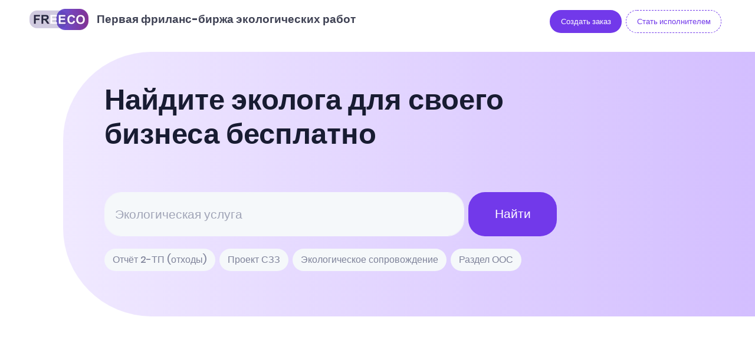

--- FILE ---
content_type: text/html;charset=utf-8
request_url: https://free-eco.ru/bor
body_size: 158698
content:
<!DOCTYPE html><html  lang="ru"><head><meta charset="utf-8"><meta name="viewport" content="width=device-width, initial-scale=1"><title>Фриланс-биржа экологических работ | Бор</title><script src="https://cdn.jsdelivr.net/npm/yandex-metrica-watch/tag.js" async></script><style>.anchor-block[data-v-6c08918f]{position:absolute;right:100%;top:10px}.anchor-block[data-v-6c08918f]:target{scroll-margin-top:100px}.anchor-id .anchor-hash[data-v-6c08918f]{position:absolute;top:0}</style><style>header{left:0;padding:1rem 0;right:0;top:0!important;transition:all .2s ease-in-out;width:100%;z-index:100!important}@media(max-width:992px){header{background-color:#fff;position:relative!important}}@media(min-width:992px){header{position:fixed!important;transition:all .2s ease-in-out}header.fixed{background-color:#fff;box-shadow:0 .1rem 1rem .25rem #0000000d}}</style><style>a[data-v-a8385193]{cursor:pointer}</style><style>div[data-v-b9481193]{font-size:calc(12.18182px + .56818vw);max-height:50px;overflow:hidden;white-space:nowrap}.gradient[data-v-b9481193]{background:linear-gradient(90deg,#d581d0 20%,#f5f8fa 80%)}</style><style>@media(max-width:768px){.posision-location[data-v-6b848642]{left:0!important}}@media(min-width:768px){.posision-location[data-v-6b848642]{right:0!important}}</style><style>.menu-sub-dropdown[data-v-103edb6e]{top:45px}</style><style>.scroll_result_search[data-v-7953d42a]{max-height:300px;overflow-y:auto}.main[data-v-7953d42a]{background:linear-gradient(90deg,#f0e9ff,#d3beff)}@media only screen and (min-width:992px){.main[data-v-7953d42a]{border-bottom-left-radius:150px;border-top-left-radius:150px}}</style><style>@media only screen and (min-width:992px){.works-wrapper{border-radius:150px!important}}.works-wrapper{background:linear-gradient(90deg,#dfe7e7,#f5f5f5 50%,#dfe7e7)}</style><style>@keyframes leftright-952af5f7{0%,20%{left:0;transform:translate(0)}80%,to{left:100%;transform:translate(-100%)}}@media(max-width:800px){#anime[data-v-952af5f7]{animation:leftright-952af5f7 6s ease-in-out infinite alternate}}</style><style>.multiselect{align-items:center;background:var(--ms-bg,#fff);border:var(--ms-border-width,1px) solid var(--ms-border-color,#d1d5db);border-radius:var(--ms-radius,4px);box-sizing:border-box;cursor:pointer;display:flex;font-size:var(--ms-font-size,1rem);justify-content:flex-end;margin:0 auto;min-height:calc(var(--ms-border-width, 1px)*2 + var(--ms-font-size, 1rem)*var(--ms-line-height, 1.375) + var(--ms-py, .5rem)*2);outline:none;position:relative;width:100%}.multiselect.is-open{border-radius:var(--ms-radius,4px) var(--ms-radius,4px) 0 0}.multiselect.is-open-top{border-radius:0 0 var(--ms-radius,4px) var(--ms-radius,4px)}.multiselect.is-disabled{background:var(--ms-bg-disabled,#f3f4f6);cursor:default}.multiselect.is-active{border:var(--ms-border-width-active,var(--ms-border-width,1px)) solid var(--ms-border-color-active,var(--ms-border-color,#d1d5db));box-shadow:0 0 0 var(--ms-ring-width,3px) var(--ms-ring-color,rgba(16,185,129,.188))}.multiselect-wrapper{align-items:center;box-sizing:border-box;cursor:pointer;display:flex;justify-content:flex-end;margin:0 auto;min-height:calc(var(--ms-border-width, 1px)*2 + var(--ms-font-size, 1rem)*var(--ms-line-height, 1.375) + var(--ms-py, .5rem)*2);outline:none;position:relative;width:100%}.multiselect-multiple-label,.multiselect-placeholder,.multiselect-single-label{align-items:center;background:transparent;box-sizing:border-box;display:flex;height:100%;left:0;line-height:var(--ms-line-height,1.375);max-width:100%;padding-left:var(--ms-px,.875rem);padding-right:calc(1.25rem + var(--ms-px, .875rem)*3);pointer-events:none;position:absolute;top:0}.multiselect-placeholder{color:var(--ms-placeholder-color,#9ca3af)}.multiselect-single-label-text{display:block;max-width:100%;overflow:hidden;text-overflow:ellipsis;white-space:nowrap}.multiselect-search{-webkit-appearance:none;-moz-appearance:none;appearance:none;background:var(--ms-bg,#fff);border:0;border-radius:var(--ms-radius,4px);box-sizing:border-box;font-family:inherit;font-size:inherit;inset:0;outline:none;padding-left:var(--ms-px,.875rem);position:absolute;width:100%}.multiselect-search::-webkit-search-cancel-button,.multiselect-search::-webkit-search-decoration,.multiselect-search::-webkit-search-results-button,.multiselect-search::-webkit-search-results-decoration{-webkit-appearance:none}.multiselect-tags{flex-grow:1;flex-shrink:1;flex-wrap:wrap;margin:var(--ms-tag-my,.25rem) 0 0;padding-left:var(--ms-py,.5rem)}.multiselect-tag,.multiselect-tags{align-items:center;display:flex;min-width:0}.multiselect-tag{background:var(--ms-tag-bg,#10b981);border-radius:var(--ms-tag-radius,4px);color:var(--ms-tag-color,#fff);font-size:var(--ms-tag-font-size,.875rem);font-weight:var(--ms-tag-font-weight,600);line-height:var(--ms-tag-line-height,1.25rem);margin-bottom:var(--ms-tag-my,.25rem);margin-right:var(--ms-tag-mx,.25rem);padding:var(--ms-tag-py,.125rem) 0 var(--ms-tag-py,.125rem) var(--ms-tag-px,.5rem);white-space:nowrap}.multiselect-tag.is-disabled{background:var(--ms-tag-bg-disabled,#9ca3af);color:var(--ms-tag-color-disabled,#fff);padding-right:var(--ms-tag-px,.5rem)}.multiselect-tag-wrapper{overflow:hidden;text-overflow:ellipsis;white-space:nowrap}.multiselect-tag-wrapper-break{white-space:normal;word-break:break-all}.multiselect-tag-remove{align-items:center;border-radius:var(--ms-tag-remove-radius,4px);display:flex;justify-content:center;margin:var(--ms-tag-remove-my,0) var(--ms-tag-remove-mx,.125rem);padding:var(--ms-tag-remove-py,.25rem) var(--ms-tag-remove-px,.25rem)}.multiselect-tag-remove:hover{background:#00000010}.multiselect-tag-remove-icon{background-color:currentColor;display:inline-block;height:.75rem;-webkit-mask-image:url("data:image/svg+xml;charset=utf-8,%3Csvg xmlns='http://www.w3.org/2000/svg' fill='currentColor' viewBox='0 0 320 512'%3E%3Cpath d='m207.6 256 107.72-107.72c6.23-6.23 6.23-16.34 0-22.58l-25.03-25.03c-6.23-6.23-16.34-6.23-22.58 0L160 208.4 52.28 100.68c-6.23-6.23-16.34-6.23-22.58 0L4.68 125.7c-6.23 6.23-6.23 16.34 0 22.58L112.4 256 4.68 363.72c-6.23 6.23-6.23 16.34 0 22.58l25.03 25.03c6.23 6.23 16.34 6.23 22.58 0L160 303.6l107.72 107.72c6.23 6.23 16.34 6.23 22.58 0l25.03-25.03c6.23-6.23 6.23-16.34 0-22.58z'/%3E%3C/svg%3E");mask-image:url("data:image/svg+xml;charset=utf-8,%3Csvg xmlns='http://www.w3.org/2000/svg' fill='currentColor' viewBox='0 0 320 512'%3E%3Cpath d='m207.6 256 107.72-107.72c6.23-6.23 6.23-16.34 0-22.58l-25.03-25.03c-6.23-6.23-16.34-6.23-22.58 0L160 208.4 52.28 100.68c-6.23-6.23-16.34-6.23-22.58 0L4.68 125.7c-6.23 6.23-6.23 16.34 0 22.58L112.4 256 4.68 363.72c-6.23 6.23-6.23 16.34 0 22.58l25.03 25.03c6.23 6.23 16.34 6.23 22.58 0L160 303.6l107.72 107.72c6.23 6.23 16.34 6.23 22.58 0l25.03-25.03c6.23-6.23 6.23-16.34 0-22.58z'/%3E%3C/svg%3E");-webkit-mask-position:center;mask-position:center;-webkit-mask-repeat:no-repeat;mask-repeat:no-repeat;-webkit-mask-size:contain;mask-size:contain;opacity:.8;width:.75rem}.multiselect-tags-search-wrapper{display:inline-block;flex-grow:1;flex-shrink:1;height:100%;margin:0 var(--ms-tag-mx,4px) var(--ms-tag-my,4px);position:relative}.multiselect-tags-search-copy{display:inline-block;height:1px;visibility:hidden;white-space:pre-wrap;width:100%}.multiselect-tags-search{-webkit-appearance:none;-moz-appearance:none;appearance:none;border:0;box-sizing:border-box;font-family:inherit;font-size:inherit;inset:0;outline:none;padding:0;position:absolute;width:100%}.multiselect-tags-search::-webkit-search-cancel-button,.multiselect-tags-search::-webkit-search-decoration,.multiselect-tags-search::-webkit-search-results-button,.multiselect-tags-search::-webkit-search-results-decoration{-webkit-appearance:none}.multiselect-inifite{align-items:center;display:flex;justify-content:center;min-height:calc(var(--ms-border-width, 1px)*2 + var(--ms-font-size, 1rem)*var(--ms-line-height, 1.375) + var(--ms-py, .5rem)*2);width:100%}.multiselect-inifite-spinner,.multiselect-spinner{animation:multiselect-spin 1s linear infinite;background-color:var(--ms-spinner-color,#10b981);flex-grow:0;flex-shrink:0;height:1rem;-webkit-mask-image:url("data:image/svg+xml;charset=utf-8,%3Csvg xmlns='http://www.w3.org/2000/svg' fill='currentColor' viewBox='0 0 512 512'%3E%3Cpath d='m456.433 371.72-27.79-16.045c-7.192-4.152-10.052-13.136-6.487-20.636 25.82-54.328 23.566-118.602-6.768-171.03-30.265-52.529-84.802-86.621-144.76-91.424C262.35 71.922 256 64.953 256 56.649V24.56c0-9.31 7.916-16.609 17.204-15.96 81.795 5.717 156.412 51.902 197.611 123.408 41.301 71.385 43.99 159.096 8.042 232.792-4.082 8.369-14.361 11.575-22.424 6.92'/%3E%3C/svg%3E");mask-image:url("data:image/svg+xml;charset=utf-8,%3Csvg xmlns='http://www.w3.org/2000/svg' fill='currentColor' viewBox='0 0 512 512'%3E%3Cpath d='m456.433 371.72-27.79-16.045c-7.192-4.152-10.052-13.136-6.487-20.636 25.82-54.328 23.566-118.602-6.768-171.03-30.265-52.529-84.802-86.621-144.76-91.424C262.35 71.922 256 64.953 256 56.649V24.56c0-9.31 7.916-16.609 17.204-15.96 81.795 5.717 156.412 51.902 197.611 123.408 41.301 71.385 43.99 159.096 8.042 232.792-4.082 8.369-14.361 11.575-22.424 6.92'/%3E%3C/svg%3E");-webkit-mask-position:center;mask-position:center;-webkit-mask-repeat:no-repeat;mask-repeat:no-repeat;-webkit-mask-size:contain;mask-size:contain;width:1rem;z-index:10}.multiselect-spinner{margin:0 var(--ms-px,.875rem) 0 0}.multiselect-clear{display:flex;flex-grow:0;flex-shrink:0;opacity:1;padding:0 var(--ms-px,.875rem) 0 0;position:relative;transition:.3s;z-index:10}.multiselect-clear:hover .multiselect-clear-icon{background-color:var(--ms-clear-color-hover,#000)}.multiselect-clear-icon{background-color:var(--ms-clear-color,#999);display:inline-block;-webkit-mask-image:url("data:image/svg+xml;charset=utf-8,%3Csvg xmlns='http://www.w3.org/2000/svg' fill='currentColor' viewBox='0 0 320 512'%3E%3Cpath d='m207.6 256 107.72-107.72c6.23-6.23 6.23-16.34 0-22.58l-25.03-25.03c-6.23-6.23-16.34-6.23-22.58 0L160 208.4 52.28 100.68c-6.23-6.23-16.34-6.23-22.58 0L4.68 125.7c-6.23 6.23-6.23 16.34 0 22.58L112.4 256 4.68 363.72c-6.23 6.23-6.23 16.34 0 22.58l25.03 25.03c6.23 6.23 16.34 6.23 22.58 0L160 303.6l107.72 107.72c6.23 6.23 16.34 6.23 22.58 0l25.03-25.03c6.23-6.23 6.23-16.34 0-22.58z'/%3E%3C/svg%3E");mask-image:url("data:image/svg+xml;charset=utf-8,%3Csvg xmlns='http://www.w3.org/2000/svg' fill='currentColor' viewBox='0 0 320 512'%3E%3Cpath d='m207.6 256 107.72-107.72c6.23-6.23 6.23-16.34 0-22.58l-25.03-25.03c-6.23-6.23-16.34-6.23-22.58 0L160 208.4 52.28 100.68c-6.23-6.23-16.34-6.23-22.58 0L4.68 125.7c-6.23 6.23-6.23 16.34 0 22.58L112.4 256 4.68 363.72c-6.23 6.23-6.23 16.34 0 22.58l25.03 25.03c6.23 6.23 16.34 6.23 22.58 0L160 303.6l107.72 107.72c6.23 6.23 16.34 6.23 22.58 0l25.03-25.03c6.23-6.23 6.23-16.34 0-22.58z'/%3E%3C/svg%3E");transition:.3s}.multiselect-caret,.multiselect-clear-icon{height:1.125rem;-webkit-mask-position:center;mask-position:center;-webkit-mask-repeat:no-repeat;mask-repeat:no-repeat;-webkit-mask-size:contain;mask-size:contain;width:.625rem}.multiselect-caret{background-color:var(--ms-caret-color,#999);flex-grow:0;flex-shrink:0;margin:0 var(--ms-px,.875rem) 0 0;-webkit-mask-image:url("data:image/svg+xml;charset=utf-8,%3Csvg xmlns='http://www.w3.org/2000/svg' fill='currentColor' viewBox='0 0 320 512'%3E%3Cpath d='M31.3 192h257.3c17.8 0 26.7 21.5 14.1 34.1L174.1 354.8c-7.8 7.8-20.5 7.8-28.3 0L17.2 226.1C4.6 213.5 13.5 192 31.3 192'/%3E%3C/svg%3E");mask-image:url("data:image/svg+xml;charset=utf-8,%3Csvg xmlns='http://www.w3.org/2000/svg' fill='currentColor' viewBox='0 0 320 512'%3E%3Cpath d='M31.3 192h257.3c17.8 0 26.7 21.5 14.1 34.1L174.1 354.8c-7.8 7.8-20.5 7.8-28.3 0L17.2 226.1C4.6 213.5 13.5 192 31.3 192'/%3E%3C/svg%3E");pointer-events:none;position:relative;transform:rotate(0);transition:transform .3s;z-index:10}.multiselect-caret.is-open{pointer-events:auto;transform:rotate(180deg)}.multiselect-dropdown{-webkit-overflow-scrolling:touch;background:var(--ms-dropdown-bg,#fff);border:var(--ms-dropdown-border-width,1px) solid var(--ms-dropdown-border-color,#d1d5db);border-radius:0 0 var(--ms-dropdown-radius,4px) var(--ms-dropdown-radius,4px);bottom:0;display:flex;flex-direction:column;left:calc(var(--ms-border-width, 1px)*-1);margin-top:calc(var(--ms-border-width, 1px)*-1);max-height:var(--ms-max-height,10rem);outline:none;overflow-y:scroll;position:absolute;right:calc(var(--ms-border-width, 1px)*-1);transform:translateY(100%);z-index:100}.multiselect-dropdown.is-top{border-radius:var(--ms-dropdown-radius,4px) var(--ms-dropdown-radius,4px) 0 0;bottom:auto;top:var(--ms-border-width,1px);transform:translateY(-100%)}.multiselect-dropdown.is-hidden{display:none}.multiselect-options{display:flex;flex-direction:column;list-style:none;margin:0;padding:0}.multiselect-group{margin:0;padding:0}.multiselect-group-label{align-items:center;background:var(--ms-group-label-bg,#e5e7eb);box-sizing:border-box;color:var(--ms-group-label-color,#374151);cursor:default;display:flex;font-size:.875rem;font-weight:600;justify-content:flex-start;line-height:var(--ms-group-label-line-height,1.375);padding:var(--ms-group-label-py,.3rem) var(--ms-group-label-px,.75rem);text-align:left;text-decoration:none}.multiselect-group-label.is-pointable{cursor:pointer}.multiselect-group-label.is-pointed{background:var(--ms-group-label-bg-pointed,#d1d5db);color:var(--ms-group-label-color-pointed,#374151)}.multiselect-group-label.is-selected{background:var(--ms-group-label-bg-selected,#059669);color:var(--ms-group-label-color-selected,#fff)}.multiselect-group-label.is-disabled{background:var(--ms-group-label-bg-disabled,#f3f4f6);color:var(--ms-group-label-color-disabled,#d1d5db);cursor:not-allowed}.multiselect-group-label.is-selected.is-pointed{background:var(--ms-group-label-bg-selected-pointed,#0c9e70);color:var(--ms-group-label-color-selected-pointed,#fff)}.multiselect-group-label.is-selected.is-disabled{background:var(--ms-group-label-bg-selected-disabled,#75cfb1);color:var(--ms-group-label-color-selected-disabled,#d1fae5)}.multiselect-group-options{margin:0;padding:0}.multiselect-option{align-items:center;box-sizing:border-box;cursor:pointer;display:flex;font-size:var(--ms-option-font-size,1rem);justify-content:flex-start;line-height:var(--ms-option-line-height,1.375);padding:var(--ms-option-py,.5rem) var(--ms-option-px,.75rem);text-align:left;text-decoration:none}.multiselect-option.is-pointed{background:var(--ms-option-bg-pointed,#f3f4f6);color:var(--ms-option-color-pointed,#1f2937)}.multiselect-option.is-selected{background:var(--ms-option-bg-selected,#10b981);color:var(--ms-option-color-selected,#fff)}.multiselect-option.is-disabled{background:var(--ms-option-bg-disabled,#fff);color:var(--ms-option-color-disabled,#d1d5db);cursor:not-allowed}.multiselect-option.is-selected.is-pointed{background:var(--ms-option-bg-selected-pointed,#26c08e);color:var(--ms-option-color-selected-pointed,#fff)}.multiselect-option.is-selected.is-disabled{background:var(--ms-option-bg-selected-disabled,#87dcc0);color:var(--ms-option-color-selected-disabled,#d1fae5)}.multiselect-no-options,.multiselect-no-results{color:var(--ms-empty-color,#4b5563);padding:var(--ms-option-py,.5rem) var(--ms-option-px,.75rem)}.multiselect-fake-input{background:transparent;border:0;bottom:-1px;font-size:0;height:1px;left:0;outline:none;padding:0;position:absolute;right:0;width:100%}.multiselect-fake-input:active,.multiselect-fake-input:focus{outline:none}.multiselect-assistive-text{clip:rect(0 0 0 0);height:1px;margin:-1px;overflow:hidden;position:absolute;width:1px}.multiselect-spacer{display:none}[dir=rtl] .multiselect-multiple-label,[dir=rtl] .multiselect-placeholder,[dir=rtl] .multiselect-single-label{left:auto;padding-left:calc(1.25rem + var(--ms-px, .875rem)*3);padding-right:var(--ms-px,.875rem);right:0}[dir=rtl] .multiselect-search{padding-left:0;padding-right:var(--ms-px,.875rem)}[dir=rtl] .multiselect-tags{padding-left:0;padding-right:var(--ms-py,.5rem)}[dir=rtl] .multiselect-tag{margin-left:var(--ms-tag-mx,.25rem);margin-right:0;padding:var(--ms-tag-py,.125rem) var(--ms-tag-px,.5rem) var(--ms-tag-py,.125rem) 0}[dir=rtl] .multiselect-tag.is-disabled{padding-left:var(--ms-tag-px,.5rem)}[dir=rtl] .multiselect-caret,[dir=rtl] .multiselect-spinner{margin:0 0 0 var(--ms-px,.875rem)}[dir=rtl] .multiselect-clear{padding:0 0 0 var(--ms-px,.875rem)}@keyframes multiselect-spin{0%{transform:rotate(0)}to{transform:rotate(1turn)}}.multiselect-container{position:relative}.multiselect-container .multiselect{background-color:inherit;background:inherit;border:none;border-radius:0;font-size:1.3rem;font-weight:500;min-height:2rem}.multiselect-container .multiselect.is-active,.multiselect-container .multiselect.is-open{background:inherit;background-color:inherit}.multiselect-container .multiselect .multiselect-wrapper{background-color:inherit;border-color:inherit;border-radius:0;font-weight:500;min-height:1.8rem;overflow:hidden}.multiselect-container .multiselect .multiselect-tag{font-size:1rem}.multiselect-container .label-item{background-color:inherit;cursor:pointer;font-size:1rem;left:0;max-width:85%!important;pointer-events:none;position:absolute;top:4px;transform-origin:left center;transition:.2s ease}@media screen and (max-width:500px){.multiselect-container .label-item{font-size:12px}}.multiselect-placeholder{font-size:1rem;font-weight:400!important}.multiselect-multiple-label,.multiselect-placeholder,.multiselect-single-label{font-weight:500;max-width:90%;overflow:hidden;padding-left:0;white-space:nowrap}.multiselect-search-tags:hover,.multiselect-search:hover{cursor:pointer}.multiselect-search,.multiselect-tags-search{background:inherit!important;border-radius:0;font-weight:500;padding:0}.multiselect-search{height:100%}.multiselect.is-active,.multiselect.is-open{background-color:#fff;border-color:#7239ea;box-shadow:none;color:#212529;outline:0}.multiselect-dropdown{background:#fff;border:none;border-radius:.65rem;box-shadow:0 10px 20px 5px #48547c17;height:auto;max-height:20rem}.multiselect-tag{background:#7239ea;white-space:normal}.multiselect-tags{margin:0;padding:0}.multiselect-tags-search-wrapper{margin:0}.multiselect-option.is-selected,.multiselect-option.is-selected.is-pointed{background:#7239ea}</style><style>.form-control[data-v-3de0b358]{font-size:1.3rem;min-height:2rem}.form-control>label>input[data-v-3de0b358]{border:none;font-size:1.3rem;font-weight:500;min-height:2.5rem;padding:0}.form-control>label>input[data-v-3de0b358]:not(:-moz-placeholder){background:none;border:none;font-weight:500}.form-control>label>input[data-v-3de0b358]:focus,.form-control>label>input[data-v-3de0b358]:not(:placeholder-shown){background:none;border:none;font-weight:500}.form-control>label>input[data-v-3de0b358]::-moz-placeholder{font-size:1rem;font-weight:400!important}.form-control>label>input[data-v-3de0b358]::placeholder{font-size:1rem;font-weight:400!important}.float[data-v-3de0b358]{min-height:3rem!important;position:relative}.float:focus-within .float-label[data-v-3de0b358]{transform:scale(.75) translate(-.5rem,-2.4rem)}.float .focus[data-v-3de0b358]{transform:scale(.75) translate(-.5rem,-2.4rem)}.float .float-label[data-v-3de0b358]{background-color:inherit;cursor:auto;font-size:1.1rem;max-width:85%!important;pointer-events:none;position:absolute;top:12px;transform-origin:left center;transition:.2s ease;width:100%}@media screen and (max-width:500px){.float .float-label[data-v-3de0b358]{font-size:12px}}</style><link rel="stylesheet" href="/_nuxt/entry.lNH3G_KJ.css" crossorigin><link rel="stylesheet" href="/_nuxt/swiper-vue.DJHdZmOr.css" crossorigin><link rel="stylesheet" href="/_nuxt/Footer.Co_aNieS.css" crossorigin><link rel="stylesheet" href="/_nuxt/Select.DIwKpmvc.css" crossorigin><link rel="stylesheet" href="/_nuxt/Input.DQdTYJ2Y.css" crossorigin><link rel="stylesheet" href="/_nuxt/TitlePage.D08kd8nN.css" crossorigin><link rel="modulepreload" as="script" crossorigin href="/_nuxt/BewFysCH.js"><link rel="modulepreload" as="script" crossorigin href="/_nuxt/B0g1PTVm.js"><link rel="modulepreload" as="script" crossorigin href="/_nuxt/Bn25Fib-.js"><link rel="modulepreload" as="script" crossorigin href="/_nuxt/CxnT7Nns.js"><link rel="modulepreload" as="script" crossorigin href="/_nuxt/CgC9Mq2E.js"><link rel="modulepreload" as="script" crossorigin href="/_nuxt/CL89lejR.js"><link rel="modulepreload" as="script" crossorigin href="/_nuxt/ewbDtt5D.js"><link rel="modulepreload" as="script" crossorigin href="/_nuxt/CvMaBxjt.js"><link rel="modulepreload" as="script" crossorigin href="/_nuxt/DtNDR75c.js"><link rel="modulepreload" as="script" crossorigin href="/_nuxt/C0fxRGnx.js"><link rel="modulepreload" as="script" crossorigin href="/_nuxt/KZ4ry0v5.js"><link rel="modulepreload" as="script" crossorigin href="/_nuxt/BjzjjPRB.js"><link rel="modulepreload" as="script" crossorigin href="/_nuxt/D24deuDx.js"><link rel="modulepreload" as="script" crossorigin href="/_nuxt/BqP0DmZM.js"><link rel="modulepreload" as="script" crossorigin href="/_nuxt/Bb_ezgzr.js"><link rel="modulepreload" as="script" crossorigin href="/_nuxt/BIsUdtC7.js"><link rel="modulepreload" as="script" crossorigin href="/_nuxt/CKYS2T_n.js"><link rel="modulepreload" as="script" crossorigin href="/_nuxt/CZNNJBO2.js"><link rel="modulepreload" as="script" crossorigin href="/_nuxt/CqDXr5Ij.js"><link rel="modulepreload" as="script" crossorigin href="/_nuxt/CH2M6Tco.js"><link rel="modulepreload" as="script" crossorigin href="/_nuxt/Bbz7PK1S.js"><link rel="modulepreload" as="script" crossorigin href="/_nuxt/VdWsCP20.js"><link rel="modulepreload" as="script" crossorigin href="/_nuxt/4Y3D9bld.js"><link rel="modulepreload" as="script" crossorigin href="/_nuxt/BRYKafhR.js"><link rel="modulepreload" as="script" crossorigin href="/_nuxt/DZAZk9LK.js"><link rel="modulepreload" as="script" crossorigin href="/_nuxt/CoiRlYJc.js"><link rel="modulepreload" as="script" crossorigin href="/_nuxt/Bu1eLEg8.js"><link rel="modulepreload" as="script" crossorigin href="/_nuxt/BrwCkDFs.js"><link rel="modulepreload" as="script" crossorigin href="/_nuxt/C_ffkBef.js"><link rel="modulepreload" as="script" crossorigin href="/_nuxt/DiLl_mQa.js"><link rel="modulepreload" as="script" crossorigin href="/_nuxt/BCnN_lIG.js"><link rel="modulepreload" as="script" crossorigin href="/_nuxt/tmpMQMmO.js"><link rel="preload" as="fetch" fetchpriority="low" crossorigin="anonymous" href="/_nuxt/builds/meta/08e6bc2d-3a2a-4512-a37e-f7e7845e57c8.json"><script type="module" src="/_nuxt/BewFysCH.js" crossorigin></script><meta name="author" content="FreeEco"><meta name="copyright" content="(c)FreeEco"><meta name="robots" content="all"><meta name="yandex" content="all"><meta property="og:locale" content="ru"><meta property="og:type" content="site"><meta property="og:site_name" content="Фриланс-биржа экологических работ | FreeEco"><meta name="msapplication-TileColor" content="#da532c"><meta name="theme-color" content="#ffffff"><link rel="manifest" href="/site.webmanifest"><link rel="icon" type="image/x-icon" href="/favicon.ico"><link rel="apple-touch-icon" sizes="180x180" href="/brand/webmanifest/logo-apple-touch-icon.png"><link rel="icon" type="image/png" sizes="32x32" href="/brand/webmanifest/favicon-32x32.png"><link rel="icon" type="image/png" sizes="16x16" href="/brand/webmanifest/favicon-16x16.png"><link rel="mask-icon" href="/brand/webmanifest/logo-safari-pinned-tab.svg" color="#5bbad5"><noscript>У вас отключен JavaScript. Сайт может отображаться некорректно. Рекомендуем включить JavaScript.</noscript><meta property="og:image" content="https://free-eco.ru/brand/webmanifest/logo-144x144.png"><meta name="description" content="Сервис для бизнеса, экологических компаний и инженеров-экологов. Экологические услуги в Боре и по всей России."><meta name="keywords" content="Экологические услуги, Сервис для бизнеса, Фриланс-биржа, инженеры-экологи, экологические компании"><meta property="og:title" content="Фриланс-биржа экологических работ | Бор"><meta property="og:description" content="Сервис для бизнеса, экологических компаний и инженеров-экологов. Экологические услуги в Боре и по всей России."><meta property="og:url" content="/bor"><meta name="twitter:title" content="Фриланс-биржа экологических работ | Бор"><meta name="twitter:description" content="Сервис для бизнеса, экологических компаний и инженеров-экологов. Экологические услуги в Боре и по всей России."><meta name="twitter:image" content="https://free-eco.ru/brand/webmanifest/logo-144x144.png"><meta name="vk-image" content="https://free-eco.ru/brand/webmanifest/logo-144x144.png"><meta property="fb:image" content="https://free-eco.ru/brand/webmanifest/logo-144x144.png"><link rel="canonical" href="https://free-eco.ru/bor"></head><body  class="sidebar-enabled bg-white" id="kt_body"><!--teleport start anchor--><!--teleport anchor--><!--teleport start anchor--><!--teleport anchor--><!--teleport start anchor--><!--teleport anchor--><div id="__nuxt"><!--[--><div class="nuxt-loading-indicator" style="position:fixed;top:0;right:0;left:0;pointer-events:none;width:auto;height:5px;opacity:0;background:#7245be;background-size:0% auto;transform:scaleX(0%);transform-origin:left;transition:transform 0.1s, height 0.4s, opacity 0.4s;z-index:999999;"></div><div><main class="d-flex flex-column flex-root bg-white" id="page"><div class="title-section position-relative" data-v-6c08918f></div><!--[--><header class="landing-header"><div class="container-fluid" style="max-width:1650px;"><div class="d-flex flex-wrap align-items-center justify-content-center justify-content-md-between fc-white"><div class="d-flex align-items-center justify-content-center justify-content-sm-start flex-equal mb-2"><a href="/" class="" data-v-a8385193><!--[--><div><span class="logo fs-1"><img width="100" data-nuxt-img srcset="/_ipx/w_100&amp;f_webp&amp;q_90/brand/freeeco.png 1x, /_ipx/w_200&amp;f_webp&amp;q_90/brand/freeeco.png 2x" onerror="this.setAttribute(&#39;data-error&#39;, 1)" heigth="37" alt="Фриланс-биржа экологических работ | FreeEco" src="/_ipx/w_100&amp;f_webp&amp;q_90/brand/freeeco.png"></span></div><!----><!--]--></a><a href="/" class="" data-v-b9481193 data-v-a8385193><!--[--><h2 class="rounded-pill ms-2 p-2 mb-0 text-gray-800 d-none d-xl-block fw-boldest pe-5 fs-md-3 fs-xl-8" data-v-b9481193> Первая фриланс-биржа экологических работ </h2><!--]--></a></div><div class="d-block" id="kt_landing_menu_toggle"><div class="d-block"><nav class="menu flex-nowrap menu-rounded menu-title-gray-700 menu-state-title-primary nav nav-flush fs-5 fw-bold" id="kt_landing_menu"><!--[--><div class="menu-item ms-2"><a href="/order/create" class="btn btn-sm btn-info rounded-5 fw-bold fs-md-7" data-kt-scroll-toggle="true" data-kt-drawer-dismiss="true" style="" data-v-a8385193><!--[--><span>Создать заказ</span><!--]--></a></div><div class="menu-item ms-2"><a href="/auth" class="btn btn-sm btn-outline btn-outline-dashed btn-outline-info btn-active-light-info btn-hover-light-white rounded-5 fw-bold fs-md-7" data-kt-scroll-toggle="true" data-kt-drawer-dismiss="true" style="" data-v-a8385193><!--[--><span>Стать исполнителем</span><!--]--></a></div><div class="menu-item ms-2"><a href="/order-board" class="btn btn-sm btn-outline btn-outline-dashed btn-outline-info btn-active-light-info btn-hover-light-white rounded-5 fw-bold fs-md-7" data-kt-scroll-toggle="true" data-kt-drawer-dismiss="true" style="display:none;" data-v-a8385193><!--[--><span>Доска заказов</span><!--]--></a></div><!--]--></nav></div></div><div class="d-flex flex-wrap align-items-center justify-content-center justify-content-md-end w-100 w-lg-auto mt-4 mt-lg-0"><span data-v-6b848642></span><!----><span data-v-103edb6e></span></div></div></div></header><section class="my-10 my-lg-20" data-v-7953d42a><div class="d-flex justify-content-end mt-5" data-v-7953d42a><div class="col-12 col-lg-11" data-v-7953d42a><div class="main" data-v-7953d42a><div class="max-w-1600px" data-v-7953d42a><div class="col-lg-10 d-flex justify-content-between align-items-center" data-v-7953d42a><div class="px-5 px-lg-20 py-15 me-lg-20" data-v-7953d42a><h2 class="display-4 fw-bolder mb-20" data-v-7953d42a>Найдите эколога для своего бизнеса бесплатно</h2><div class="mt-" data-v-7953d42a><div class="rounded-5 my-5" data-v-7953d42a><div class="position-relative mb-6" data-v-7953d42a><div class="d-flex flex-nowrap mb-4" data-v-7953d42a><input type="text" class="form-control form-control-solid px-5 py-6 fs-2 me-2 rounded-5 min-w-100 min-w-xl-600px" placeholder="Экологическая услуга" value="" data-v-7953d42a><a href="#works" target="_self" class="btn btn-info rounded-5 min-w-150px mw-200px px-5 py-6 fs-2 d-none d-lg-block" data-v-7953d42a data-v-a8385193><!--[--> Найти <!--]--></a></div><!----></div><div class="d-flex flex-wrap mb-5" data-v-7953d42a><!--[--><a href="/order/create/2tp-otxody" class="btn btn-sm btn-light rounded-5 me-2 mb-2 px-4 py-2 fs-5" data-v-7953d42a data-v-a8385193><!--[-->Отчёт 2-ТП (отходы)<!--]--></a><a href="/order/create/proekt-szz" class="btn btn-sm btn-light rounded-5 me-2 mb-2 px-4 py-2 fs-5" data-v-7953d42a data-v-a8385193><!--[-->Проект СЗЗ<!--]--></a><a href="/order/create/eco-support" class="btn btn-sm btn-light rounded-5 me-2 mb-2 px-4 py-2 fs-5" data-v-7953d42a data-v-a8385193><!--[-->Экологическое сопровождение<!--]--></a><a href="/order/create/razdel-ohrani" class="btn btn-sm btn-light rounded-5 me-2 mb-2 px-4 py-2 fs-5" data-v-7953d42a data-v-a8385193><!--[-->Раздел ООС<!--]--></a><!--]--></div></div></div></div><img height="450" data-nuxt-img srcset="/_ipx/h_450&amp;f_webp&amp;q_90/blocks/main/man-thumb.png 1x, /_ipx/h_900&amp;f_webp&amp;q_90/blocks/main/man-thumb.png 2x" onerror="this.setAttribute(&#39;data-error&#39;, 1)" class="man-thumb d-none d-xxl-block ms-lg-0" src="/_ipx/h_450&amp;f_webp&amp;q_90/blocks/main/man-thumb.png" data-v-7953d42a></div></div></div></div></div></section><section class="my-20" id="works"><div class="container"><div class="p-5"><h2 class="fs-2hx my-5">Исполнители экологических работ в Боре</h2><p class="text-gray-400 fw-bold fs-4"> В вашем регионе работает 2590 инженера-эколога, ещё 5179 готовы помочь дистанционно </p></div><div class="row"><!--[--><div class="col-md-6 col-xl-4 mb-10"><div class="d-flex flex-column"><!--[--><a href="/order/create/environmental-impact-declaration" class="btn btn-active-secondary text-start" title="Декларация о воздействии на окружающую среду" data-v-a8385193><!--[--><div class="d-flex justify-content-between"><span class="me-4">ДВОС</span><span class="text-muted">270</span></div><!--]--></a><a href="/order/create/declaracia-tovari" class="btn btn-active-secondary text-start" title="Декларация о количестве выпущенных в обращение готовых товаров" data-v-a8385193><!--[--><div class="d-flex justify-content-between"><span class="me-4">Декларация о товарах</span><span class="text-muted">85</span></div><!--]--></a><a href="/order/create/deklaracia-nvos" class="btn btn-active-secondary text-start" title="Декларация о плате за негативное воздействие на окружающую среду" data-v-a8385193><!--[--><div class="d-flex justify-content-between"><span class="me-4">Декларация НВОС</span><span class="text-muted">304</span></div><!--]--></a><a href="/order/create/deklaracia-vod" class="btn btn-active-secondary text-start" title="Декларация состава и свойств сточных вод" data-v-a8385193><!--[--><div class="d-flex justify-content-between"><span class="me-4">Декларация сточных вод</span><span class="text-muted">64</span></div><!--]--></a><a href="/order/create/dogovor-vodopolzovania" class="btn btn-active-secondary text-start" title="Договор водопользования" data-v-a8385193><!--[--><div class="d-flex justify-content-between"><span class="me-4">Договор водопользования</span><span class="text-muted">57</span></div><!--]--></a><!--]--></div></div><div class="col-md-6 col-xl-4 mb-10"><div class="d-flex flex-column"><!--[--><a href="/order/create/journal-vodopotreblenia" class="btn btn-active-secondary text-start" title="Журнал водопотребления" data-v-a8385193><!--[--><div class="d-flex justify-content-between"><span class="me-4">Журнал водопотребления</span><span class="text-muted">69</span></div><!--]--></a><a href="/order/create/jdo" class="btn btn-active-secondary text-start" title="Журнал движения отходов" data-v-a8385193><!--[--><div class="d-flex justify-content-between"><span class="me-4">Журнал движения отходов</span><span class="text-muted">327</span></div><!--]--></a><a href="/order/create/journal-nmu" class="btn btn-active-secondary text-start" title="Журнал регистрации неблагоприятных метеорологических условий" data-v-a8385193><!--[--><div class="d-flex justify-content-between"><span class="me-4">Журнал НМУ</span><span class="text-muted">82</span></div><!--]--></a><a href="/order/create/journal-ucheta-pesticidi" class="btn btn-active-secondary text-start" title="Журнал учета применения пестицидов" data-v-a8385193><!--[--><div class="d-flex justify-content-between"><span class="me-4">Журнал пестицидов</span><span class="text-muted">4</span></div><!--]--></a><a href="/order/create/inventarization-source-othodi" class="btn btn-active-secondary text-start" title="Инвентаризация источников образования отходов производства и потребления" data-v-a8385193><!--[--><div class="d-flex justify-content-between"><span class="me-4">Инвентаризация отходов</span><span class="text-muted">199</span></div><!--]--></a><!--]--></div></div><div class="col-md-6 col-xl-4 mb-10"><div class="d-flex flex-column"><!--[--><a href="/order/create/Inventory-sources-sound" class="btn btn-active-secondary text-start" title="Инвентаризация источников сброса загрязняющих веществ" data-v-a8385193><!--[--><div class="d-flex justify-content-between"><span class="me-4">Инвентаризация источников сброса ЗВ</span><span class="text-muted">42</span></div><!--]--></a><a href="/order/create/inventarization-source-vibros" class="btn btn-active-secondary text-start" title="Инвентаризация стационарных источников выбросов загрязняющих веществ в атмосферный воздух" data-v-a8385193><!--[--><div class="d-flex justify-content-between"><span class="me-4">Инвентаризация источников выбросов</span><span class="text-muted">236</span></div><!--]--></a><a href="/order/create/instruction-othodi" class="btn btn-active-secondary text-start" title="Инструкция по обращению с отходами производства и потребления" data-v-a8385193><!--[--><div class="d-flex justify-content-between"><span class="me-4">Инструкция по обращению с отходами</span><span class="text-muted">172</span></div><!--]--></a><a href="/order/create/comprehensive-environmental-resolution" class="btn btn-active-secondary text-start" title="Комплексное экологическое разрешение" data-v-a8385193><!--[--><div class="d-flex justify-content-between"><span class="me-4">КЭР</span><span class="text-muted">75</span></div><!--]--></a><a href="/order/create/subsurface-use-license" class="btn btn-active-secondary text-start" title="Лицензия на недропользование" data-v-a8385193><!--[--><div class="d-flex justify-content-between"><span class="me-4">Лицензия на недропользование</span><span class="text-muted">31</span></div><!--]--></a><!--]--></div></div><div class="col-md-6 col-xl-4 mb-10"><div class="d-flex flex-column"><!--[--><a href="/order/create/license-othodi" class="btn btn-active-secondary text-start" title="Лицензия на обращение с отходами производства и потребления" data-v-a8385193><!--[--><div class="d-flex justify-content-between"><span class="me-4">Лицензия на обращение с отходами</span><span class="text-muted">77</span></div><!--]--></a><a href="/order/create/standards-permissible-emissions-zv" class="btn btn-active-secondary text-start" title="Нормативы допустимых выбросов загрязняющих веществ" data-v-a8385193><!--[--><div class="d-flex justify-content-between"><span class="me-4">Нормативы выбросов</span><span class="text-muted">176</span></div><!--]--></a><a href="/order/create/standards-permissible-discharges-into-water-body" class="btn btn-active-secondary text-start" title="Нормативы допустимых сбросов загрязняющих веществ в водный объект" data-v-a8385193><!--[--><div class="d-flex justify-content-between"><span class="me-4">Нормативы допустимых сбросов</span><span class="text-muted">58</span></div><!--]--></a><a href="/order/create/standards-permissible-discharges-csv" class="btn btn-active-secondary text-start" title="Нормативы допустимых сбросов загрязняющих веществ в центральную систему водоотведения" data-v-a8385193><!--[--><div class="d-flex justify-content-between"><span class="me-4">Нормативы допустимых сбросов в ЦСВ</span><span class="text-muted">18</span></div><!--]--></a><a href="/order/create/standards-permissible-physical-impacts" class="btn btn-active-secondary text-start" title="Нормативы допустимых физических воздействий" data-v-a8385193><!--[--><div class="d-flex justify-content-between"><span class="me-4">Нормативы допустимых физических воздействий</span><span class="text-muted">33</span></div><!--]--></a><!--]--></div></div><div class="col-md-6 col-xl-4 mb-10"><div class="d-flex flex-column"><!--[--><a href="/order/create/environmental-safety-training" class="btn btn-active-secondary text-start" title="Обучение по экологической безопасности" data-v-a8385193><!--[--><div class="d-flex justify-content-between"><span class="me-4">Обучение по экологической безопасности</span><span class="text-muted">48</span></div><!--]--></a><a href="/order/create/probootbor" class="btn btn-active-secondary text-start" title="Отбор проб для лаборатории" data-v-a8385193><!--[--><div class="d-flex justify-content-between"><span class="me-4">Пробоотбор</span><span class="text-muted">39</span></div><!--]--></a><a href="/order/create/otvet-na-predstavleniepredosterezheniepredpisanie" class="btn btn-active-secondary text-start" title="Ответ на представление/предостережение/предписание" data-v-a8385193><!--[--><div class="d-flex justify-content-between"><span class="me-4">Ответ на представление/предостережение/предписание</span><span class="text-muted">105</span></div><!--]--></a><a href="/order/create/otchet-vibros" class="btn btn-active-secondary text-start" title="Отчёт об объёме выбросов парниковых газов" data-v-a8385193><!--[--><div class="d-flex justify-content-between"><span class="me-4">Отчёт об объёме выбросов парниковых газов</span><span class="text-muted">52</span></div><!--]--></a><a href="/order/create/otchet-pek" class="btn btn-active-secondary text-start" title="Отчёт об организации и о результатах осуществления производственного экологического контроля" data-v-a8385193><!--[--><div class="d-flex justify-content-between"><span class="me-4">Отчёт ПЭК</span><span class="text-muted">258</span></div><!--]--></a><!--]--></div></div><div class="col-md-6 col-xl-4 mb-10"><div class="d-flex flex-column"><!--[--><a href="/order/create/report-results-engineering-environmental-surveys" class="btn btn-active-secondary text-start" title="Отчёт по результатам инженерно-экологических изысканий" data-v-a8385193><!--[--><div class="d-flex justify-content-between"><span class="me-4">Отчёт по результатам инженерно-экологических изысканий</span><span class="text-muted">53</span></div><!--]--></a><a href="/order/create/18-ks" class="btn btn-active-secondary text-start" title="Отчёт по форме 18 - КС" data-v-a8385193><!--[--><div class="d-flex justify-content-between"><span class="me-4">Отчёт 18 - КС</span><span class="text-muted">14</span></div><!--]--></a><a href="/order/create/2oc" class="btn btn-active-secondary text-start" title="Отчет по форме 2-ОС" data-v-a8385193><!--[--><div class="d-flex justify-content-between"><span class="me-4">Отчёт 2-ОС</span><span class="text-muted">81</span></div><!--]--></a><a href="/order/create/2tp-vodxoz" class="btn btn-active-secondary text-start" title="Отчет по форме 2-ТП (водхоз)" data-v-a8385193><!--[--><div class="d-flex justify-content-between"><span class="me-4">Отчёт 2-ТП (водхоз)</span><span class="text-muted">161</span></div><!--]--></a><a href="/order/create/2tp-vozdux" class="btn btn-active-secondary text-start" title="Отчёт по форме 2-ТП (воздух)" data-v-a8385193><!--[--><div class="d-flex justify-content-between"><span class="me-4">Отчёт 2-ТП (воздух)</span><span class="text-muted">272</span></div><!--]--></a><!--]--></div></div><div class="col-md-6 col-xl-4 mb-10"><div class="d-flex flex-column"><!--[--><a href="/order/create/2tp-otxody" class="btn btn-active-secondary text-start" title="Отчет по форме 2-ТП (отходы)" data-v-a8385193><!--[--><div class="d-flex justify-content-between"><span class="me-4">Отчёт 2-ТП (отходы)</span><span class="text-muted">325</span></div><!--]--></a><a href="/order/create/2tp-rekultivatia" class="btn btn-active-secondary text-start" title="Отчёт по форме 2-ТП (рекультивация)" data-v-a8385193><!--[--><div class="d-flex justify-content-between"><span class="me-4">Отчёт 2-ТП (рекультивация)</span><span class="text-muted">59</span></div><!--]--></a><a href="/order/create/otchet-3-1" class="btn btn-active-secondary text-start" title="Отчёт по форме 3.1" data-v-a8385193><!--[--><div class="d-flex justify-content-between"><span class="me-4">Отчёт 3.1</span><span class="text-muted">111</span></div><!--]--></a><a href="/order/create/otchet-3-2" class="btn btn-active-secondary text-start" title="Отчёт по форме 3.2" data-v-a8385193><!--[--><div class="d-flex justify-content-between"><span class="me-4">Отчёт 3.2</span><span class="text-muted">110</span></div><!--]--></a><a href="/order/create/otchet-3-3" class="btn btn-active-secondary text-start" title="Отчёт по форме 3.3" data-v-a8385193><!--[--><div class="d-flex justify-content-between"><span class="me-4">Отчёт 3.3</span><span class="text-muted">110</span></div><!--]--></a><!--]--></div></div><div class="col-md-6 col-xl-4 mb-10"><div class="d-flex flex-column"><!--[--><a href="/order/create/4-ls" class="btn btn-active-secondary text-start" title="Отчёт по форме 4-ЛС" data-v-a8385193><!--[--><div class="d-flex justify-content-between"><span class="me-4">Отчёт 4-ЛС</span><span class="text-muted">87</span></div><!--]--></a><a href="/order/create/4oc" class="btn btn-active-secondary text-start" title="Отчет по форме 4-ОС" data-v-a8385193><!--[--><div class="d-flex justify-content-between"><span class="me-4">Отчёт 4-ОС</span><span class="text-muted">145</span></div><!--]--></a><a href="/order/create/5-os" class="btn btn-active-secondary text-start" title="Отчёт по форме 5-ОС" data-v-a8385193><!--[--><div class="d-flex justify-content-between"><span class="me-4">Отчёт 5-ОС</span><span class="text-muted">15</span></div><!--]--></a><a href="/order/create/otchet-6-1" class="btn btn-active-secondary text-start" title="Отчёт по форме 6.1" data-v-a8385193><!--[--><div class="d-flex justify-content-between"><span class="me-4">Отчёт 6.1</span><span class="text-muted">80</span></div><!--]--></a><a href="/order/create/otchet-6-2" class="btn btn-active-secondary text-start" title="Отчёт по форме 6.2" data-v-a8385193><!--[--><div class="d-flex justify-content-between"><span class="me-4">Отчёт 6.2</span><span class="text-muted">78</span></div><!--]--></a><!--]--></div></div><div class="col-md-6 col-xl-4 mb-10"><div class="d-flex flex-column"><!--[--><a href="/order/create/otchet-6-3" class="btn btn-active-secondary text-start" title="Отчёт по форме 6.3" data-v-a8385193><!--[--><div class="d-flex justify-content-between"><span class="me-4">Отчёт 6.3</span><span class="text-muted">79</span></div><!--]--></a><a href="/order/create/monitoring-result-report" class="btn btn-active-secondary text-start" title="Отчетность о результатах мониторинга состояния и загрязнения окружающей среды" data-v-a8385193><!--[--><div class="d-flex justify-content-between"><span class="me-4">Отчёт по результату мониторинга</span><span class="text-muted">72</span></div><!--]--></a><a href="/order/create/ovos" class="btn btn-active-secondary text-start" title="Оценка воздействия на окружающую среду" data-v-a8385193><!--[--><div class="d-flex justify-content-between"><span class="me-4">ОВОС</span><span class="text-muted">72</span></div><!--]--></a><a href="/order/create/passport-gou-pgu" class="btn btn-active-secondary text-start" title="Паспорт газоочистных/пылеулавливающих установок" data-v-a8385193><!--[--><div class="d-flex justify-content-between"><span class="me-4">Паспорт ГОУ/ПГУ</span><span class="text-muted">65</span></div><!--]--></a><a href="/order/create/passport-othodi" class="btn btn-active-secondary text-start" title="Паспортизация отходов производства и потребления" data-v-a8385193><!--[--><div class="d-flex justify-content-between"><span class="me-4">Паспорт отхода</span><span class="text-muted">267</span></div><!--]--></a><!--]--></div></div><div class="col-md-6 col-xl-4 mb-10"><div class="d-flex flex-column"><!--[--><a href="/order/create/protection-action-plan" class="btn btn-active-secondary text-start" title="План мероприятий по охране окружающей среды" data-v-a8385193><!--[--><div class="d-flex justify-content-between"><span class="me-4">План мероприятий</span><span class="text-muted">79</span></div><!--]--></a><a href="/order/create/plarn" class="btn btn-active-secondary text-start" title="План по предупреждению и ликвидации аварийных разливов нефти и нефтепродуктов" data-v-a8385193><!--[--><div class="d-flex justify-content-between"><span class="me-4">ПЛАРН</span><span class="text-muted">11</span></div><!--]--></a><a href="/order/create/postanovka-na-uchet" class="btn btn-active-secondary text-start" title="Постановка на государственный учёт объекта, оказывающего негативное воздействие на окружающую среду" data-v-a8385193><!--[--><div class="d-flex justify-content-between"><span class="me-4">Постановка объекта на государственный учёт</span><span class="text-muted">277</span></div><!--]--></a><a href="/order/create/order-appointment-responsible-persons" class="btn btn-active-secondary text-start" title="Приказ о назначении ответственных лиц за экологическую безопасность" data-v-a8385193><!--[--><div class="d-flex justify-content-between"><span class="me-4">Приказ о назначении ответственных лиц</span><span class="text-muted">137</span></div><!--]--></a><a href="/order/create/verification-environmental-compliance" class="btn btn-active-secondary text-start" title="Проверка деятельности на экологическое соответствие" data-v-a8385193><!--[--><div class="d-flex justify-content-between"><span class="me-4">Полный анализ деятельности</span><span class="text-muted">80</span></div><!--]--></a><!--]--></div></div><div class="col-md-6 col-xl-4 mb-10"><div class="d-flex flex-column"><!--[--><a href="/order/create/monitoring-program" class="btn btn-active-secondary text-start" title="Программа мониторинга" data-v-a8385193><!--[--><div class="d-flex justify-content-between"><span class="me-4">Программа мониторинга</span><span class="text-muted">53</span></div><!--]--></a><a href="/order/create/ppee" class="btn btn-active-secondary text-start" title="Программа повышения экологической эффективности" data-v-a8385193><!--[--><div class="d-flex justify-content-between"><span class="me-4">ППЭЭ</span><span class="text-muted">15</span></div><!--]--></a><a href="/order/create/programma-pek" class="btn btn-active-secondary text-start" title="Программа производственного экологического контроля" data-v-a8385193><!--[--><div class="d-flex justify-content-between"><span class="me-4">ПЭК</span><span class="text-muted">285</span></div><!--]--></a><a href="/order/create/programma-nabludeniy" class="btn btn-active-secondary text-start" title="Программа регулярных наблюдений за водным объектом" data-v-a8385193><!--[--><div class="d-flex justify-content-between"><span class="me-4">Программа наблюдений за водным объектом</span><span class="text-muted">56</span></div><!--]--></a><a href="/order/create/proekt-ndv-pdv" class="btn btn-active-secondary text-start" title="Проект нормативов допустимых выбросов загрязняющих веществ в атмосферный воздух" data-v-a8385193><!--[--><div class="d-flex justify-content-between"><span class="me-4">Проект НДВ или ПДВ</span><span class="text-muted">160</span></div><!--]--></a><!--]--></div></div><div class="col-md-6 col-xl-4 mb-10"><div class="d-flex flex-column"><!--[--><a href="/order/create/proekt-nds" class="btn btn-active-secondary text-start" title="Проект нормативов допустимых сбросов загрязняющих веществ в водный объект" data-v-a8385193><!--[--><div class="d-flex justify-content-between"><span class="me-4">Проект НДС</span><span class="text-muted">43</span></div><!--]--></a><a href="/order/create/proekt-pnoolr" class="btn btn-active-secondary text-start" title="Проект нормативов образования отходов и лимиты на их размещение" data-v-a8385193><!--[--><div class="d-flex justify-content-between"><span class="me-4">Проект ПНООЛР</span><span class="text-muted">176</span></div><!--]--></a><a href="/order/create/proekt-organizacii" class="btn btn-active-secondary text-start" title="Проект организации зон санитарной охраны источника водоснабжения" data-v-a8385193><!--[--><div class="d-flex justify-content-between"><span class="me-4">Проект ЗСО</span><span class="text-muted">41</span></div><!--]--></a><a href="/order/create/proekt-les" class="btn btn-active-secondary text-start" title="Проект освоения леса" data-v-a8385193><!--[--><div class="d-flex justify-content-between"><span class="me-4">Проект ОЛ</span><span class="text-muted">14</span></div><!--]--></a><a href="/order/create/proekt-nmu" class="btn btn-active-secondary text-start" title="Проект плана мероприятий при неблагоприятных метеорологических условиях" data-v-a8385193><!--[--><div class="d-flex justify-content-between"><span class="me-4">Проект НМУ</span><span class="text-muted">148</span></div><!--]--></a><!--]--></div></div><div class="col-md-6 col-xl-4 mb-10"><div class="d-flex flex-column"><!--[--><a href="/order/create/proekt-rekultivatia" class="btn btn-active-secondary text-start" title="Проект рекультивации нарушенных земель" data-v-a8385193><!--[--><div class="d-flex justify-content-between"><span class="me-4">Проект рекультивации нарушенных земель</span><span class="text-muted">43</span></div><!--]--></a><a href="/order/create/proekt-szz" class="btn btn-active-secondary text-start" title="Проект санитарно-защитной зоны" data-v-a8385193><!--[--><div class="d-flex justify-content-between"><span class="me-4">Проект СЗЗ</span><span class="text-muted">191</span></div><!--]--></a><a href="/order/create/proekt-usherb" class="btn btn-active-secondary text-start" title="Проект ущерба водным биологическим ресурсам" data-v-a8385193><!--[--><div class="d-flex justify-content-between"><span class="me-4">Проект ущерба водным биологическим ресурсам</span><span class="text-muted">16</span></div><!--]--></a><a href="/order/create/proyti-ekspertizu" class="btn btn-active-secondary text-start" title="Пройти экспертизу органа инспекции, государственных органов (Росприроднадзор, Минприроды, Роспотребнадзор и т.д.)" data-v-a8385193><!--[--><div class="d-flex justify-content-between"><span class="me-4">Пройти экспертизу</span><span class="text-muted">40</span></div><!--]--></a><a href="/order/create/razdel-ohrani" class="btn btn-active-secondary text-start" title="Раздел охраны окружающей среды" data-v-a8385193><!--[--><div class="d-flex justify-content-between"><span class="me-4">Раздел ООС</span><span class="text-muted">90</span></div><!--]--></a><!--]--></div></div><div class="col-md-6 col-xl-4 mb-10"><div class="d-flex flex-column"><!--[--><a href="/order/create/razdel-pmoosmoos" class="btn btn-active-secondary text-start" title="Раздел перечень мероприятий по охране окружающей среды" data-v-a8385193><!--[--><div class="d-flex justify-content-between"><span class="me-4">Раздел ПМООС/МООС</span><span class="text-muted">98</span></div><!--]--></a><a href="/order/create/raschet-summa" class="btn btn-active-secondary text-start" title="Расчет суммы экологического сбора" data-v-a8385193><!--[--><div class="d-flex justify-content-between"><span class="me-4">Расчет суммы экологического сбора</span><span class="text-muted">107</span></div><!--]--></a><a href="/order/create/decision-right-use-water-body" class="btn btn-active-secondary text-start" title="Решение на право пользования водным объектом" data-v-a8385193><!--[--><div class="d-flex justify-content-between"><span class="me-4">Решение на водопользование</span><span class="text-muted">61</span></div><!--]--></a><a href="/order/create/student_work" class="btn btn-active-secondary text-start" title="Студенческая работа по экологии" data-v-a8385193><!--[--><div class="d-flex justify-content-between"><span class="me-4">Студенческая работа</span><span class="text-muted">53</span></div><!--]--></a><a href="/order/create/technological-standards-emissions" class="btn btn-active-secondary text-start" title="Технологические нормативы выбросов" data-v-a8385193><!--[--><div class="d-flex justify-content-between"><span class="me-4">Технологические нормативы выбросов</span><span class="text-muted">29</span></div><!--]--></a><!--]--></div></div><div class="col-md-6 col-xl-4 mb-10"><div class="d-flex flex-column"><!--[--><a href="/order/create/technological-standards-discharges" class="btn btn-active-secondary text-start" title="Технологические нормативы сбросов" data-v-a8385193><!--[--><div class="d-flex justify-content-between"><span class="me-4">Технологические нормативы сбросов</span><span class="text-muted">23</span></div><!--]--></a><a href="/order/create/providing-information-waste-cadastre" class="btn btn-active-secondary text-start" title="Формирование и предоставление сведений в Региональный кадастр отходов производства и потребления" data-v-a8385193><!--[--><div class="d-flex justify-content-between"><span class="me-4">Предоставление сведений в кадастр отходов</span><span class="text-muted">101</span></div><!--]--></a><a href="/order/create/otchetnost-utulizacii" class="btn btn-active-secondary text-start" title="Формирование отчётности о выполнении нормативов утилизации товаров" data-v-a8385193><!--[--><div class="d-flex justify-content-between"><span class="me-4">Отчетность о выполнении нормативов утилизации</span><span class="text-muted">72</span></div><!--]--></a><a href="/order/create/eco-support" class="btn btn-active-secondary text-start" title="Экологическое сопровождение" data-v-a8385193><!--[--><div class="d-flex justify-content-between"><span class="me-4">Экологическое сопровождение</span><span class="text-muted">133</span></div><!--]--></a><!--]--></div></div><!--]--></div><div class="w-100 my-15 text-center"><a href="/order/create" class="btn btn-brand rounded-5 shadow-sm fw-bolder fs-4 me-4 mb-2 py-4" data-v-a8385193><!--[--> Создать заказ <!--]--></a></div></div></section><section class="container-fluid" id="participants" style="max-width:1900px;"><div class="px-lg-20 py-20 position-relative"><div class="d-flex flex-column align-items-center col-12"><h2 class="display-5 text-start pb-1 h2">Участники биржи</h2><h3 class="text-start fw-lighter mb-10">Специализация инженерная экология</h3></div><div class="row justify-content-center"><div class="col-xl-10"><!--[--><div class="row justify-content-start align-items-top mb-4"><div class="col-xl-10"><div class="card card-xxl-stretch mb-5 mb-xl-10 border rounded-5 p-0" style="border-color:#eee !important;"><div class="card-body p-0"><div class="row"><div class="col-xl-5 order-1 order-xl-1"><div class="d-flex flex-column mb-7 rounded-5 py-2 ps-10" style="background: linear-gradient(90deg, rgb(224, 232, 232) 0%, rgb(255,255,255) 100%);"><h4 class="text-dark fw-bolder fs-1 mb-1">Экологические компании</h4><h5 class="text-start fw-lighter mb-0 fs-4">Консалтинг и аутсорсинг</h5></div><div class="px-10 py-5"><!--[--><h5 class="mb-5 d-flex align-items-center fs-4 fw-normal"><i class="fa-duotone fa-hexagon-check fs-2 me-2 text-primary" style="color: rgb(36, 83, 211);"></i> Юридические лица</h5><h5 class="mb-5 d-flex align-items-center fs-4 fw-normal"><i class="fa-duotone fa-hexagon-check fs-2 me-2 text-primary" style="color: rgb(36, 83, 211);"></i> Команды: от 4 до 50 человек</h5><h5 class="mb-5 d-flex align-items-center fs-4 fw-normal"><i class="fa-duotone fa-hexagon-check fs-2 me-2 text-primary" style="color: rgb(36, 83, 211);"></i> Опыт: от 5 до 20 лет</h5><!--]--></div><div class="ms-10 pb-10"><span class="text-gray-600 me-1">количество</span><span class="fs-4 fw-bolder">15+</span></div></div><div class="col-xl-7 order-2 order-xl-2"><div class="swiper mw-500px py-10"><!--[--><!--]--><div class="swiper-wrapper"><!--[--><!--]--><!--[--><div class="swiper-slide h-100 min-h-300px mw-300px"><!--[--><div class="card shadow-sm card-xxl-stretch position-absolute rounded-4 h-100 min-w-250px" style="background: rgba(255, 255, 255, 1);"><div class="card-body d-flex flex-column justify-content-center text-center align-items-center py-4 px-4"><div class="symbol symbol-150px symbol-circle mb-4"><img data-nuxt-img srcset="/_ipx/f_webp&amp;q_90/blocks/participants/companies/new-generation.png 1x, /_ipx/f_webp&amp;q_90/blocks/participants/companies/new-generation.png 2x" onerror="this.setAttribute(&#39;data-error&#39;, 1)" loading="lazy" alt="ГК &quot;Новое поколение&quot;" class="p-2" src="/_ipx/f_webp&amp;q_90/blocks/participants/companies/new-generation.png"><!----></div><div class="d-flex flex-column mb-7"><h3 class="text-hover-primary fw-bolder fs-4">ГК &quot;Новое поколение&quot;</h3><span class="fw-normal fs-6 mb-2">Город Самара</span><!----></div></div></div><!--]--><!----></div><div class="swiper-slide h-100 min-h-300px mw-300px"><!--[--><div class="card shadow-sm card-xxl-stretch position-absolute rounded-4 h-100 min-w-250px" style="background: rgba(255, 255, 255, 1);"><div class="card-body d-flex flex-column justify-content-center text-center align-items-center py-4 px-4"><div class="symbol symbol-150px symbol-circle mb-4"><img data-nuxt-img srcset="/_ipx/f_webp&amp;q_90/blocks/participants/companies/sz.svg 1x, /_ipx/f_webp&amp;q_90/blocks/participants/companies/sz.svg 2x" onerror="this.setAttribute(&#39;data-error&#39;, 1)" loading="lazy" alt="ООО «СЗ»" class="p-2" src="/_ipx/f_webp&amp;q_90/blocks/participants/companies/sz.svg"><!----></div><div class="d-flex flex-column mb-7"><h3 class="text-hover-primary fw-bolder fs-4">ООО «СЗ»</h3><span class="fw-normal fs-6 mb-2">Республика Крым</span><!----></div></div></div><!--]--><!----></div><div class="swiper-slide h-100 min-h-300px mw-300px"><!--[--><div class="card shadow-sm card-xxl-stretch position-absolute rounded-4 h-100 min-w-250px" style="background: rgba(255, 255, 255, 1);"><div class="card-body d-flex flex-column justify-content-center text-center align-items-center py-4 px-4"><div class="symbol symbol-150px symbol-circle mb-4"><img data-nuxt-img srcset="/_ipx/f_webp&amp;q_90/blocks/participants/companies/eco-service.png 1x, /_ipx/f_webp&amp;q_90/blocks/participants/companies/eco-service.png 2x" onerror="this.setAttribute(&#39;data-error&#39;, 1)" loading="lazy" alt="ООО «Экологические услуги»" class="p-2" src="/_ipx/f_webp&amp;q_90/blocks/participants/companies/eco-service.png"><!----></div><div class="d-flex flex-column mb-7"><h3 class="text-hover-primary fw-bolder fs-4">ООО «Экологические услуги»</h3><span class="fw-normal fs-6 mb-2">Город Санкт-Петербург</span><!----></div></div></div><!--]--><!----></div><div class="swiper-slide h-100 min-h-300px mw-300px"><!--[--><div class="card shadow-sm card-xxl-stretch position-absolute rounded-4 h-100 min-w-250px" style="background: rgba(255, 255, 255, 1);"><div class="card-body d-flex flex-column justify-content-center text-center align-items-center py-4 px-4"><div class="symbol symbol-150px symbol-circle mb-4"><img data-nuxt-img srcset="/_ipx/f_webp&amp;q_90/blocks/participants/companies/control-plus.png 1x, /_ipx/f_webp&amp;q_90/blocks/participants/companies/control-plus.png 2x" onerror="this.setAttribute(&#39;data-error&#39;, 1)" loading="lazy" alt="ООО «Контроль Плюс»" class="p-2" src="/_ipx/f_webp&amp;q_90/blocks/participants/companies/control-plus.png"><!----></div><div class="d-flex flex-column mb-7"><h3 class="text-hover-primary fw-bolder fs-4">ООО «Контроль Плюс»</h3><span class="fw-normal fs-6 mb-2">Город Севастополь</span><!----></div></div></div><!--]--><!----></div><div class="swiper-slide h-100 min-h-300px mw-300px"><!--[--><div class="card shadow-sm card-xxl-stretch position-absolute rounded-4 h-100 min-w-250px" style="background: rgba(255, 255, 255, 1);"><div class="card-body d-flex flex-column justify-content-center text-center align-items-center py-4 px-4"><div class="symbol symbol-150px symbol-circle mb-4"><img data-nuxt-img srcset="/_ipx/f_webp&amp;q_90/blocks/participants/companies/energo-project.jpg 1x, /_ipx/f_webp&amp;q_90/blocks/participants/companies/energo-project.jpg 2x" onerror="this.setAttribute(&#39;data-error&#39;, 1)" loading="lazy" alt="ООО «Экоэнергопроект»" class="p-2" src="/_ipx/f_webp&amp;q_90/blocks/participants/companies/energo-project.jpg"><!----></div><div class="d-flex flex-column mb-7"><h3 class="text-hover-primary fw-bolder fs-4">ООО «Экоэнергопроект»</h3><span class="fw-normal fs-6 mb-2">Город Волгоград</span><!----></div></div></div><!--]--><!----></div><div class="swiper-slide h-100 min-h-300px mw-300px"><!--[--><div class="card shadow-sm card-xxl-stretch position-absolute rounded-4 h-100 min-w-250px" style="background: rgba(255, 255, 255, 1);"><div class="card-body d-flex flex-column justify-content-center text-center align-items-center py-4 px-4"><div class="symbol symbol-150px symbol-circle mb-4"><img data-nuxt-img srcset="/_ipx/f_webp&amp;q_90/blocks/participants/companies/ceu.png 1x, /_ipx/f_webp&amp;q_90/blocks/participants/companies/ceu.png 2x" onerror="this.setAttribute(&#39;data-error&#39;, 1)" loading="lazy" alt="ООО «ЦЭУ»" class="p-2" src="/_ipx/f_webp&amp;q_90/blocks/participants/companies/ceu.png"><!----></div><div class="d-flex flex-column mb-7"><h3 class="text-hover-primary fw-bolder fs-4">ООО «ЦЭУ»</h3><span class="fw-normal fs-6 mb-2">Город Екатеринбург</span><!----></div></div></div><!--]--><!----></div><!--]--><!--[--><!--]--></div><!----><!----><!----><!--[--><!--]--></div></div></div></div></div></div></div><div class="row justify-content-end align-items-top mb-4"><div class="col-xl-10"><div class="card card-xxl-stretch mb-5 mb-xl-10 border rounded-5 p-0" style="border-color:#eee !important;"><div class="card-body p-0"><div class="row"><div class="col-xl-5 order-1 order-xl-2"><div class="d-flex flex-column mb-7 rounded-5 py-2 ps-10" style="background: linear-gradient(90deg, rgb(255,255,255) 0%, rgb(244, 247, 254) 100%);"><h4 class="text-dark fw-bolder fs-1 mb-1">Самозанятые</h4><h5 class="text-start fw-lighter mb-0 fs-4">Специалисты работающие на себя</h5></div><div class="px-10 py-5"><!--[--><h5 class="mb-5 d-flex align-items-center fs-4 fw-normal"><i class="fa-duotone fa-hexagon-check fs-2 me-2 text-primary" style="color: rgb(46, 185, 98);"></i> Фрилансеры</h5><h5 class="mb-5 d-flex align-items-center fs-4 fw-normal"><i class="fa-duotone fa-hexagon-check fs-2 me-2 text-primary" style="color: rgb(46, 185, 98);"></i> Более широкий график</h5><h5 class="mb-5 d-flex align-items-center fs-4 fw-normal"><i class="fa-duotone fa-hexagon-check fs-2 me-2 text-primary" style="color: rgb(46, 185, 98);"></i> Опыт: от 5 до 22 лет</h5><!--]--></div><div class="ms-10 pb-10"><span class="text-gray-600 me-1">количество</span><span class="fs-4 fw-bolder">120+</span></div></div><div class="col-xl-7 order-2 order-xl-1"><div class="swiper mw-500px py-10"><!--[--><!--]--><div class="swiper-wrapper"><!--[--><!--]--><!--[--><div class="swiper-slide h-100 min-h-300px mw-300px"><!--[--><div class="card shadow-sm card-xxl-stretch position-absolute rounded-4 h-100 min-w-250px" style="background: rgba(255, 255, 255, 1);"><div class="card-body d-flex flex-column justify-content-center text-center align-items-center py-4 px-4"><div class="symbol symbol-150px symbol-circle mb-4"><img data-nuxt-img srcset="/_ipx/f_webp&amp;q_90/blocks/participants/freelance/verenkov.png 1x, /_ipx/f_webp&amp;q_90/blocks/participants/freelance/verenkov.png 2x" onerror="this.setAttribute(&#39;data-error&#39;, 1)" loading="lazy" alt="Евгений Веренков" class="p-2" src="/_ipx/f_webp&amp;q_90/blocks/participants/freelance/verenkov.png"><div class="position-absolute translate-middle-x bottom-0 mb-6 rounded-circle border border-3 border-white h-35px w-35px text-center bg-primary" style="left:87%;"><span class="svg-icon svg-icon-1 svg-icon-white"><svg xmlns="http://www.w3.org/2000/svg" width="35px" height="35px" viewBox="0 0 23 18"><path d="M10.0813 3.7242C10.8849 2.16438 13.1151 2.16438 13.9187 3.7242V3.7242C14.4016 4.66147 15.4909 5.1127 16.4951 4.79139V4.79139C18.1663 4.25668 19.7433 5.83365 19.2086 7.50485V7.50485C18.8873 8.50905 19.3385 9.59842 20.2758 10.0813V10.0813C21.8356 10.8849 21.8356 13.1151 20.2758 13.9187V13.9187C19.3385 14.4016 18.8873 15.491 19.2086 16.4951V16.4951C19.7433 18.1663 18.1663 19.7433 16.4951 19.2086V19.2086C15.491 18.8873 14.4016 19.3385 13.9187 20.2758V20.2758C13.1151 21.8356 10.8849 21.8356 10.0813 20.2758V20.2758C9.59842 19.3385 8.50905 18.8873 7.50485 19.2086V19.2086C5.83365 19.7433 4.25668 18.1663 4.79139 16.4951V16.4951C5.1127 15.491 4.66147 14.4016 3.7242 13.9187V13.9187C2.16438 13.1151 2.16438 10.8849 3.7242 10.0813V10.0813C4.66147 9.59842 5.1127 8.50905 4.79139 7.50485V7.50485C4.25668 5.83365 5.83365 4.25668 7.50485 4.79139V4.79139C8.50905 5.1127 9.59842 4.66147 10.0813 3.7242V3.7242Z" fill="white"></path><path class="permanent" d="M14.8563 9.1903C15.0606 8.94984 15.3771 8.9385 15.6175 9.14289C15.858 9.34728 15.8229 9.66433 15.6185 9.9048L11.863 14.6558C11.6554 14.9001 11.2876 14.9258 11.048 14.7128L8.47656 12.4271C8.24068 12.2174 8.21944 11.8563 8.42911 11.6204C8.63877 11.3845 8.99996 11.3633 9.23583 11.5729L11.3706 13.4705L14.8563 9.1903Z" fill="#00A3FF"></path></svg></span></div></div><div class="d-flex flex-column mb-7"><h3 class="text-hover-primary fw-bolder fs-4">Евгений Веренков</h3><span class="fw-normal fs-6 mb-2">СЗЗ, ООС, Оценка ущерба ВБР</span><span class="fw-bolder fs-6">5,0 <i class="fa-solid fa-star text-orange"></i></span></div></div></div><!--]--><!----></div><div class="swiper-slide h-100 min-h-300px mw-300px"><!--[--><div class="card shadow-sm card-xxl-stretch position-absolute rounded-4 h-100 min-w-250px" style="background: rgba(255, 255, 255, 1);"><div class="card-body d-flex flex-column justify-content-center text-center align-items-center py-4 px-4"><div class="symbol symbol-150px symbol-circle mb-4"><img data-nuxt-img srcset="/_ipx/f_webp&amp;q_90/blocks/participants/freelance/bulaeva.jpg 1x, /_ipx/f_webp&amp;q_90/blocks/participants/freelance/bulaeva.jpg 2x" onerror="this.setAttribute(&#39;data-error&#39;, 1)" loading="lazy" alt="Булаева Ирина Александровна" class="p-2" src="/_ipx/f_webp&amp;q_90/blocks/participants/freelance/bulaeva.jpg"><div class="position-absolute translate-middle-x bottom-0 mb-6 rounded-circle border border-3 border-white h-35px w-35px text-center bg-primary" style="left:87%;"><span class="svg-icon svg-icon-1 svg-icon-white"><svg xmlns="http://www.w3.org/2000/svg" width="35px" height="35px" viewBox="0 0 23 18"><path d="M10.0813 3.7242C10.8849 2.16438 13.1151 2.16438 13.9187 3.7242V3.7242C14.4016 4.66147 15.4909 5.1127 16.4951 4.79139V4.79139C18.1663 4.25668 19.7433 5.83365 19.2086 7.50485V7.50485C18.8873 8.50905 19.3385 9.59842 20.2758 10.0813V10.0813C21.8356 10.8849 21.8356 13.1151 20.2758 13.9187V13.9187C19.3385 14.4016 18.8873 15.491 19.2086 16.4951V16.4951C19.7433 18.1663 18.1663 19.7433 16.4951 19.2086V19.2086C15.491 18.8873 14.4016 19.3385 13.9187 20.2758V20.2758C13.1151 21.8356 10.8849 21.8356 10.0813 20.2758V20.2758C9.59842 19.3385 8.50905 18.8873 7.50485 19.2086V19.2086C5.83365 19.7433 4.25668 18.1663 4.79139 16.4951V16.4951C5.1127 15.491 4.66147 14.4016 3.7242 13.9187V13.9187C2.16438 13.1151 2.16438 10.8849 3.7242 10.0813V10.0813C4.66147 9.59842 5.1127 8.50905 4.79139 7.50485V7.50485C4.25668 5.83365 5.83365 4.25668 7.50485 4.79139V4.79139C8.50905 5.1127 9.59842 4.66147 10.0813 3.7242V3.7242Z" fill="white"></path><path class="permanent" d="M14.8563 9.1903C15.0606 8.94984 15.3771 8.9385 15.6175 9.14289C15.858 9.34728 15.8229 9.66433 15.6185 9.9048L11.863 14.6558C11.6554 14.9001 11.2876 14.9258 11.048 14.7128L8.47656 12.4271C8.24068 12.2174 8.21944 11.8563 8.42911 11.6204C8.63877 11.3845 8.99996 11.3633 9.23583 11.5729L11.3706 13.4705L14.8563 9.1903Z" fill="#00A3FF"></path></svg></span></div></div><div class="d-flex flex-column mb-7"><h3 class="text-hover-primary fw-bolder fs-4">Булаева Ирина Александровна</h3><span class="fw-normal fs-6 mb-2">ПЭК, Постановка, НДВ, ДВОС</span><span class="fw-bolder fs-6">4,9 <i class="fa-solid fa-star text-orange"></i></span></div></div></div><!--]--><!----></div><div class="swiper-slide h-100 min-h-300px mw-300px"><!--[--><div class="card shadow-sm card-xxl-stretch position-absolute rounded-4 h-100 min-w-250px" style="background: rgba(255, 255, 255, 1);"><div class="card-body d-flex flex-column justify-content-center text-center align-items-center py-4 px-4"><div class="symbol symbol-150px symbol-circle mb-4"><img data-nuxt-img srcset="/_ipx/f_webp&amp;q_90/blocks/participants/freelance/alexeev.jpg 1x, /_ipx/f_webp&amp;q_90/blocks/participants/freelance/alexeev.jpg 2x" onerror="this.setAttribute(&#39;data-error&#39;, 1)" loading="lazy" alt="Вадим Алексеев" class="p-2" src="/_ipx/f_webp&amp;q_90/blocks/participants/freelance/alexeev.jpg"><div class="position-absolute translate-middle-x bottom-0 mb-6 rounded-circle border border-3 border-white h-35px w-35px text-center bg-primary" style="left:87%;"><span class="svg-icon svg-icon-1 svg-icon-white"><svg xmlns="http://www.w3.org/2000/svg" width="35px" height="35px" viewBox="0 0 23 18"><path d="M10.0813 3.7242C10.8849 2.16438 13.1151 2.16438 13.9187 3.7242V3.7242C14.4016 4.66147 15.4909 5.1127 16.4951 4.79139V4.79139C18.1663 4.25668 19.7433 5.83365 19.2086 7.50485V7.50485C18.8873 8.50905 19.3385 9.59842 20.2758 10.0813V10.0813C21.8356 10.8849 21.8356 13.1151 20.2758 13.9187V13.9187C19.3385 14.4016 18.8873 15.491 19.2086 16.4951V16.4951C19.7433 18.1663 18.1663 19.7433 16.4951 19.2086V19.2086C15.491 18.8873 14.4016 19.3385 13.9187 20.2758V20.2758C13.1151 21.8356 10.8849 21.8356 10.0813 20.2758V20.2758C9.59842 19.3385 8.50905 18.8873 7.50485 19.2086V19.2086C5.83365 19.7433 4.25668 18.1663 4.79139 16.4951V16.4951C5.1127 15.491 4.66147 14.4016 3.7242 13.9187V13.9187C2.16438 13.1151 2.16438 10.8849 3.7242 10.0813V10.0813C4.66147 9.59842 5.1127 8.50905 4.79139 7.50485V7.50485C4.25668 5.83365 5.83365 4.25668 7.50485 4.79139V4.79139C8.50905 5.1127 9.59842 4.66147 10.0813 3.7242V3.7242Z" fill="white"></path><path class="permanent" d="M14.8563 9.1903C15.0606 8.94984 15.3771 8.9385 15.6175 9.14289C15.858 9.34728 15.8229 9.66433 15.6185 9.9048L11.863 14.6558C11.6554 14.9001 11.2876 14.9258 11.048 14.7128L8.47656 12.4271C8.24068 12.2174 8.21944 11.8563 8.42911 11.6204C8.63877 11.3845 8.99996 11.3633 9.23583 11.5729L11.3706 13.4705L14.8563 9.1903Z" fill="#00A3FF"></path></svg></span></div></div><div class="d-flex flex-column mb-7"><h3 class="text-hover-primary fw-bolder fs-4">Вадим Алексеев</h3><span class="fw-normal fs-6 mb-2">2тп воздух, Журнал НМУ, ЖДО</span><span class="fw-bolder fs-6">4,9 <i class="fa-solid fa-star text-orange"></i></span></div></div></div><!--]--><!----></div><div class="swiper-slide h-100 min-h-300px mw-300px"><!--[--><div class="card shadow-sm card-xxl-stretch position-absolute rounded-4 h-100 min-w-250px" style="background: rgba(255, 255, 255, 1);"><div class="card-body d-flex flex-column justify-content-center text-center align-items-center py-4 px-4"><div class="symbol symbol-150px symbol-circle mb-4"><img data-nuxt-img srcset="/_ipx/f_webp&amp;q_90/blocks/participants/freelance/vigolova.jpg 1x, /_ipx/f_webp&amp;q_90/blocks/participants/freelance/vigolova.jpg 2x" onerror="this.setAttribute(&#39;data-error&#39;, 1)" loading="lazy" alt="Выголова Екатерина Денисовна" class="p-2" src="/_ipx/f_webp&amp;q_90/blocks/participants/freelance/vigolova.jpg"><div class="position-absolute translate-middle-x bottom-0 mb-6 rounded-circle border border-3 border-white h-35px w-35px text-center bg-primary" style="left:87%;"><span class="svg-icon svg-icon-1 svg-icon-white"><svg xmlns="http://www.w3.org/2000/svg" width="35px" height="35px" viewBox="0 0 23 18"><path d="M10.0813 3.7242C10.8849 2.16438 13.1151 2.16438 13.9187 3.7242V3.7242C14.4016 4.66147 15.4909 5.1127 16.4951 4.79139V4.79139C18.1663 4.25668 19.7433 5.83365 19.2086 7.50485V7.50485C18.8873 8.50905 19.3385 9.59842 20.2758 10.0813V10.0813C21.8356 10.8849 21.8356 13.1151 20.2758 13.9187V13.9187C19.3385 14.4016 18.8873 15.491 19.2086 16.4951V16.4951C19.7433 18.1663 18.1663 19.7433 16.4951 19.2086V19.2086C15.491 18.8873 14.4016 19.3385 13.9187 20.2758V20.2758C13.1151 21.8356 10.8849 21.8356 10.0813 20.2758V20.2758C9.59842 19.3385 8.50905 18.8873 7.50485 19.2086V19.2086C5.83365 19.7433 4.25668 18.1663 4.79139 16.4951V16.4951C5.1127 15.491 4.66147 14.4016 3.7242 13.9187V13.9187C2.16438 13.1151 2.16438 10.8849 3.7242 10.0813V10.0813C4.66147 9.59842 5.1127 8.50905 4.79139 7.50485V7.50485C4.25668 5.83365 5.83365 4.25668 7.50485 4.79139V4.79139C8.50905 5.1127 9.59842 4.66147 10.0813 3.7242V3.7242Z" fill="white"></path><path class="permanent" d="M14.8563 9.1903C15.0606 8.94984 15.3771 8.9385 15.6175 9.14289C15.858 9.34728 15.8229 9.66433 15.6185 9.9048L11.863 14.6558C11.6554 14.9001 11.2876 14.9258 11.048 14.7128L8.47656 12.4271C8.24068 12.2174 8.21944 11.8563 8.42911 11.6204C8.63877 11.3845 8.99996 11.3633 9.23583 11.5729L11.3706 13.4705L14.8563 9.1903Z" fill="#00A3FF"></path></svg></span></div></div><div class="d-flex flex-column mb-7"><h3 class="text-hover-primary fw-bolder fs-4">Выголова Екатерина Денисовна</h3><span class="fw-normal fs-6 mb-2">ПЭК, Декларация сточных вод</span><span class="fw-bolder fs-6">5,0 <i class="fa-solid fa-star text-orange"></i></span></div></div></div><!--]--><!----></div><div class="swiper-slide h-100 min-h-300px mw-300px"><!--[--><div class="card shadow-sm card-xxl-stretch position-absolute rounded-4 h-100 min-w-250px" style="background: rgba(255, 255, 255, 1);"><div class="card-body d-flex flex-column justify-content-center text-center align-items-center py-4 px-4"><div class="symbol symbol-150px symbol-circle mb-4"><img data-nuxt-img srcset="/_ipx/f_webp&amp;q_90/blocks/participants/freelance/urbanovichus.png 1x, /_ipx/f_webp&amp;q_90/blocks/participants/freelance/urbanovichus.png 2x" onerror="this.setAttribute(&#39;data-error&#39;, 1)" loading="lazy" alt="Евгений Урбановичус" class="p-2" src="/_ipx/f_webp&amp;q_90/blocks/participants/freelance/urbanovichus.png"><div class="position-absolute translate-middle-x bottom-0 mb-6 rounded-circle border border-3 border-white h-35px w-35px text-center bg-primary" style="left:87%;"><span class="svg-icon svg-icon-1 svg-icon-white"><svg xmlns="http://www.w3.org/2000/svg" width="35px" height="35px" viewBox="0 0 23 18"><path d="M10.0813 3.7242C10.8849 2.16438 13.1151 2.16438 13.9187 3.7242V3.7242C14.4016 4.66147 15.4909 5.1127 16.4951 4.79139V4.79139C18.1663 4.25668 19.7433 5.83365 19.2086 7.50485V7.50485C18.8873 8.50905 19.3385 9.59842 20.2758 10.0813V10.0813C21.8356 10.8849 21.8356 13.1151 20.2758 13.9187V13.9187C19.3385 14.4016 18.8873 15.491 19.2086 16.4951V16.4951C19.7433 18.1663 18.1663 19.7433 16.4951 19.2086V19.2086C15.491 18.8873 14.4016 19.3385 13.9187 20.2758V20.2758C13.1151 21.8356 10.8849 21.8356 10.0813 20.2758V20.2758C9.59842 19.3385 8.50905 18.8873 7.50485 19.2086V19.2086C5.83365 19.7433 4.25668 18.1663 4.79139 16.4951V16.4951C5.1127 15.491 4.66147 14.4016 3.7242 13.9187V13.9187C2.16438 13.1151 2.16438 10.8849 3.7242 10.0813V10.0813C4.66147 9.59842 5.1127 8.50905 4.79139 7.50485V7.50485C4.25668 5.83365 5.83365 4.25668 7.50485 4.79139V4.79139C8.50905 5.1127 9.59842 4.66147 10.0813 3.7242V3.7242Z" fill="white"></path><path class="permanent" d="M14.8563 9.1903C15.0606 8.94984 15.3771 8.9385 15.6175 9.14289C15.858 9.34728 15.8229 9.66433 15.6185 9.9048L11.863 14.6558C11.6554 14.9001 11.2876 14.9258 11.048 14.7128L8.47656 12.4271C8.24068 12.2174 8.21944 11.8563 8.42911 11.6204C8.63877 11.3845 8.99996 11.3633 9.23583 11.5729L11.3706 13.4705L14.8563 9.1903Z" fill="#00A3FF"></path></svg></span></div></div><div class="d-flex flex-column mb-7"><h3 class="text-hover-primary fw-bolder fs-4">Евгений Урбановичус</h3><span class="fw-normal fs-6 mb-2">ООС, НДВ, НМУ</span><span class="fw-bolder fs-6">5,0 <i class="fa-solid fa-star text-orange"></i></span></div></div></div><!--]--><!----></div><!--]--><!--[--><!--]--></div><!----><!----><!----><!--[--><!--]--></div></div></div></div></div></div></div><div class="row justify-content-start align-items-top mb-4"><div class="col-xl-10"><div class="card card-xxl-stretch mb-5 mb-xl-10 border rounded-5 p-0" style="border-color:#eee !important;"><div class="card-body p-0"><div class="row"><div class="col-xl-5 order-1 order-xl-1"><div class="d-flex flex-column mb-7 rounded-5 py-2 ps-10" style="background: linear-gradient(90deg, rgb(240, 240, 240) 0%, rgb(255,255,255) 100%);"><h4 class="text-dark fw-bolder fs-1 mb-1">Индивидуальные предприниматели</h4><h5 class="text-start fw-lighter mb-0 fs-4">Малые сплочённые команды</h5></div><div class="px-10 py-5"><!--[--><h5 class="mb-5 d-flex align-items-center fs-4 fw-normal"><i class="fa-duotone fa-hexagon-check fs-2 me-2 text-primary" style="color: rgb(218, 139, 210);"></i> Самая мотивированная группа</h5><h5 class="mb-5 d-flex align-items-center fs-4 fw-normal"><i class="fa-duotone fa-hexagon-check fs-2 me-2 text-primary" style="color: rgb(218, 139, 210);"></i> Команды до 5 человек</h5><h5 class="mb-5 d-flex align-items-center fs-4 fw-normal"><i class="fa-duotone fa-hexagon-check fs-2 me-2 text-primary" style="color: rgb(218, 139, 210);"></i> Опыт: от 2 до 10 лет</h5><!--]--></div><div class="ms-10 pb-10"><span class="text-gray-600 me-1">количество</span><span class="fs-4 fw-bolder">10+</span></div></div><div class="col-xl-7 order-2 order-xl-2"><div class="swiper mw-500px py-10"><!--[--><!--]--><div class="swiper-wrapper"><!--[--><!--]--><!--[--><div class="swiper-slide h-100 min-h-300px mw-300px"><!--[--><div class="card shadow-sm card-xxl-stretch position-absolute rounded-4 h-100 min-w-250px" style="background: rgba(255, 255, 255, 1);"><div class="card-body d-flex flex-column justify-content-center text-center align-items-center py-4 px-4"><div class="symbol symbol-150px symbol-circle mb-4"><img data-nuxt-img srcset="/_ipx/f_webp&amp;q_90/blocks/participants/ip/kipcer.jpg 1x, /_ipx/f_webp&amp;q_90/blocks/participants/ip/kipcer.jpg 2x" onerror="this.setAttribute(&#39;data-error&#39;, 1)" loading="lazy" alt="Кипцер Вячеслав Валерьевич" class="p-2" src="/_ipx/f_webp&amp;q_90/blocks/participants/ip/kipcer.jpg"><!----></div><div class="d-flex flex-column mb-7"><h3 class="text-hover-primary fw-bolder fs-4">Кипцер Вячеслав Валерьевич</h3><span class="fw-normal fs-6 mb-2">Индивидуальный предприниматель</span><!----></div></div></div><!--]--><!----></div><div class="swiper-slide h-100 min-h-300px mw-300px"><!--[--><div class="card shadow-sm card-xxl-stretch position-absolute rounded-4 h-100 min-w-250px" style="background: rgba(255, 255, 255, 1);"><div class="card-body d-flex flex-column justify-content-center text-center align-items-center py-4 px-4"><div class="symbol symbol-150px symbol-circle mb-4"><img data-nuxt-img srcset="/_ipx/f_webp&amp;q_90/blocks/participants/ip/kucherova.jpg 1x, /_ipx/f_webp&amp;q_90/blocks/participants/ip/kucherova.jpg 2x" onerror="this.setAttribute(&#39;data-error&#39;, 1)" loading="lazy" alt="Кучерова Мария Дмитриевна" class="p-2" src="/_ipx/f_webp&amp;q_90/blocks/participants/ip/kucherova.jpg"><!----></div><div class="d-flex flex-column mb-7"><h3 class="text-hover-primary fw-bolder fs-4">Кучерова Мария Дмитриевна</h3><span class="fw-normal fs-6 mb-2">Индивидуальный предприниматель</span><!----></div></div></div><!--]--><!----></div><div class="swiper-slide h-100 min-h-300px mw-300px"><!--[--><div class="card shadow-sm card-xxl-stretch position-absolute rounded-4 h-100 min-w-250px" style="background: rgba(255, 255, 255, 1);"><div class="card-body d-flex flex-column justify-content-center text-center align-items-center py-4 px-4"><div class="symbol symbol-150px symbol-circle mb-4"><img data-nuxt-img srcset="/_ipx/f_webp&amp;q_90/blocks/participants/ip/karpova.jpeg 1x, /_ipx/f_webp&amp;q_90/blocks/participants/ip/karpova.jpeg 2x" onerror="this.setAttribute(&#39;data-error&#39;, 1)" loading="lazy" alt="Карпова Анастасия Вячеславовна" class="p-2" src="/_ipx/f_webp&amp;q_90/blocks/participants/ip/karpova.jpeg"><!----></div><div class="d-flex flex-column mb-7"><h3 class="text-hover-primary fw-bolder fs-4">Карпова Анастасия Вячеславовна</h3><span class="fw-normal fs-6 mb-2">Индивидуальный предприниматель</span><!----></div></div></div><!--]--><!----></div><div class="swiper-slide h-100 min-h-300px mw-300px"><!--[--><div class="card shadow-sm card-xxl-stretch position-absolute rounded-4 h-100 min-w-250px" style="background: rgba(255, 255, 255, 1);"><div class="card-body d-flex flex-column justify-content-center text-center align-items-center py-4 px-4"><div class="symbol symbol-150px symbol-circle mb-4"><img data-nuxt-img srcset="/_ipx/f_webp&amp;q_90/blocks/participants/ip/ersm-syberia.png 1x, /_ipx/f_webp&amp;q_90/blocks/participants/ip/ersm-syberia.png 2x" onerror="this.setAttribute(&#39;data-error&#39;, 1)" loading="lazy" alt="Пернова Наталья Васильевна" class="p-2" src="/_ipx/f_webp&amp;q_90/blocks/participants/ip/ersm-syberia.png"><!----></div><div class="d-flex flex-column mb-7"><h3 class="text-hover-primary fw-bolder fs-4">Пернова Наталья Васильевна</h3><span class="fw-normal fs-6 mb-2">ЕРСМ Сибири</span><!----></div></div></div><!--]--><!----></div><div class="swiper-slide h-100 min-h-300px mw-300px"><!--[--><div class="card shadow-sm card-xxl-stretch position-absolute rounded-4 h-100 min-w-250px" style="background: rgba(255, 255, 255, 1);"><div class="card-body d-flex flex-column justify-content-center text-center align-items-center py-4 px-4"><div class="symbol symbol-150px symbol-circle mb-4"><img data-nuxt-img srcset="/_ipx/f_webp&amp;q_90/blocks/participants/ip/green-audit.png 1x, /_ipx/f_webp&amp;q_90/blocks/participants/ip/green-audit.png 2x" onerror="this.setAttribute(&#39;data-error&#39;, 1)" loading="lazy" alt="Green Audit" class="p-2" src="/_ipx/f_webp&amp;q_90/blocks/participants/ip/green-audit.png"><!----></div><div class="d-flex flex-column mb-7"><h3 class="text-hover-primary fw-bolder fs-4">Green Audit</h3><span class="fw-normal fs-6 mb-2">Город Москва</span><!----></div></div></div><!--]--><!----></div><div class="swiper-slide h-100 min-h-300px mw-300px"><!--[--><div class="card shadow-sm card-xxl-stretch position-absolute rounded-4 h-100 min-w-250px" style="background: rgba(255, 255, 255, 1);"><div class="card-body d-flex flex-column justify-content-center text-center align-items-center py-4 px-4"><div class="symbol symbol-150px symbol-circle mb-4"><img data-nuxt-img srcset="/_ipx/f_webp&amp;q_90/blocks/participants/ip/vorobiev.png 1x, /_ipx/f_webp&amp;q_90/blocks/participants/ip/vorobiev.png 2x" onerror="this.setAttribute(&#39;data-error&#39;, 1)" loading="lazy" alt="Евгений Воробьёв" class="p-2" src="/_ipx/f_webp&amp;q_90/blocks/participants/ip/vorobiev.png"><!----></div><div class="d-flex flex-column mb-7"><h3 class="text-hover-primary fw-bolder fs-4">Евгений Воробьёв</h3><span class="fw-normal fs-6 mb-2">Индивидуальный предприниматель</span><!----></div></div></div><!--]--><!----></div><!--]--><!--[--><!--]--></div><!----><!----><!----><!--[--><!--]--></div></div></div></div></div></div></div><div class="row justify-content-end align-items-top mb-4"><div class="col-xl-10"><div class="card card-xxl-stretch mb-5 mb-xl-10 border rounded-5 p-0" style="border-color:#eee !important;"><div class="card-body p-0"><div class="row"><div class="col-xl-5 order-1 order-xl-2"><div class="d-flex flex-column mb-7 rounded-5 py-2 ps-10" style="background: linear-gradient(90deg, rgb(255,255,255) 0%, rgb(244, 233, 254) 100%);"><h4 class="text-dark fw-bolder fs-1 mb-1">Удалённые исполнители</h4><h5 class="text-start fw-lighter mb-0 fs-4">Профессионалы крупных компаний</h5></div><div class="px-10 py-5"><!--[--><h5 class="mb-5 d-flex align-items-center fs-4 fw-normal"><i class="fa-duotone fa-hexagon-check fs-2 me-2 text-primary" style="color: rgb(205, 177, 40);"></i> Высокий тонус</h5><h5 class="mb-5 d-flex align-items-center fs-4 fw-normal"><i class="fa-duotone fa-hexagon-check fs-2 me-2 text-primary" style="color: rgb(205, 177, 40);"></i> Самые оптимальные цены</h5><h5 class="mb-5 d-flex align-items-center fs-4 fw-normal"><i class="fa-duotone fa-hexagon-check fs-2 me-2 text-primary" style="color: rgb(205, 177, 40);"></i> Опыт: от 5 до 15 лет</h5><!--]--></div><div class="ms-10 pb-10"><span class="text-gray-600 me-1">количество</span><span class="fs-4 fw-bolder">110+</span></div></div><div class="col-xl-7 order-2 order-xl-1"><div class="swiper mw-500px py-10"><!--[--><!--]--><div class="swiper-wrapper"><!--[--><!--]--><!--[--><div class="swiper-slide h-100 min-h-300px mw-300px"><!--[--><div class="card shadow-sm card-xxl-stretch position-absolute rounded-4 h-100 min-w-250px" style="background: rgba(255, 255, 255, 1);"><div class="card-body d-flex flex-column justify-content-center text-center align-items-center py-4 px-4"><div class="symbol symbol-150px symbol-circle mb-4"><img data-nuxt-img srcset="/_ipx/f_webp&amp;q_90/blocks/participants/remove/kuznecova.png 1x, /_ipx/f_webp&amp;q_90/blocks/participants/remove/kuznecova.png 2x" onerror="this.setAttribute(&#39;data-error&#39;, 1)" loading="lazy" alt="Юлия Кузнецова" class="p-2" src="/_ipx/f_webp&amp;q_90/blocks/participants/remove/kuznecova.png"><div class="position-absolute translate-middle-x bottom-0 mb-6 rounded-circle border border-3 border-white h-35px w-35px text-center bg-primary" style="left:87%;"><span class="svg-icon svg-icon-1 svg-icon-white"><svg xmlns="http://www.w3.org/2000/svg" width="35px" height="35px" viewBox="0 0 23 18"><path d="M10.0813 3.7242C10.8849 2.16438 13.1151 2.16438 13.9187 3.7242V3.7242C14.4016 4.66147 15.4909 5.1127 16.4951 4.79139V4.79139C18.1663 4.25668 19.7433 5.83365 19.2086 7.50485V7.50485C18.8873 8.50905 19.3385 9.59842 20.2758 10.0813V10.0813C21.8356 10.8849 21.8356 13.1151 20.2758 13.9187V13.9187C19.3385 14.4016 18.8873 15.491 19.2086 16.4951V16.4951C19.7433 18.1663 18.1663 19.7433 16.4951 19.2086V19.2086C15.491 18.8873 14.4016 19.3385 13.9187 20.2758V20.2758C13.1151 21.8356 10.8849 21.8356 10.0813 20.2758V20.2758C9.59842 19.3385 8.50905 18.8873 7.50485 19.2086V19.2086C5.83365 19.7433 4.25668 18.1663 4.79139 16.4951V16.4951C5.1127 15.491 4.66147 14.4016 3.7242 13.9187V13.9187C2.16438 13.1151 2.16438 10.8849 3.7242 10.0813V10.0813C4.66147 9.59842 5.1127 8.50905 4.79139 7.50485V7.50485C4.25668 5.83365 5.83365 4.25668 7.50485 4.79139V4.79139C8.50905 5.1127 9.59842 4.66147 10.0813 3.7242V3.7242Z" fill="white"></path><path class="permanent" d="M14.8563 9.1903C15.0606 8.94984 15.3771 8.9385 15.6175 9.14289C15.858 9.34728 15.8229 9.66433 15.6185 9.9048L11.863 14.6558C11.6554 14.9001 11.2876 14.9258 11.048 14.7128L8.47656 12.4271C8.24068 12.2174 8.21944 11.8563 8.42911 11.6204C8.63877 11.3845 8.99996 11.3633 9.23583 11.5729L11.3706 13.4705L14.8563 9.1903Z" fill="#00A3FF"></path></svg></span></div></div><div class="d-flex flex-column mb-7"><h3 class="text-hover-primary fw-bolder fs-4">Юлия Кузнецова</h3><span class="fw-normal fs-6 mb-2">Проект рекультивации, ОВОС</span><span class="fw-bolder fs-6">4,9 <i class="fa-solid fa-star text-orange"></i></span></div></div></div><!--]--><!----></div><div class="swiper-slide h-100 min-h-300px mw-300px"><!--[--><div class="card shadow-sm card-xxl-stretch position-absolute rounded-4 h-100 min-w-250px" style="background: rgba(255, 255, 255, 1);"><div class="card-body d-flex flex-column justify-content-center text-center align-items-center py-4 px-4"><div class="symbol symbol-150px symbol-circle mb-4"><img data-nuxt-img srcset="/_ipx/f_webp&amp;q_90/blocks/participants/remove/abutaeva.jpg 1x, /_ipx/f_webp&amp;q_90/blocks/participants/remove/abutaeva.jpg 2x" onerror="this.setAttribute(&#39;data-error&#39;, 1)" loading="lazy" alt="Алиса Абутаева" class="p-2" src="/_ipx/f_webp&amp;q_90/blocks/participants/remove/abutaeva.jpg"><div class="position-absolute translate-middle-x bottom-0 mb-6 rounded-circle border border-3 border-white h-35px w-35px text-center bg-primary" style="left:87%;"><span class="svg-icon svg-icon-1 svg-icon-white"><svg xmlns="http://www.w3.org/2000/svg" width="35px" height="35px" viewBox="0 0 23 18"><path d="M10.0813 3.7242C10.8849 2.16438 13.1151 2.16438 13.9187 3.7242V3.7242C14.4016 4.66147 15.4909 5.1127 16.4951 4.79139V4.79139C18.1663 4.25668 19.7433 5.83365 19.2086 7.50485V7.50485C18.8873 8.50905 19.3385 9.59842 20.2758 10.0813V10.0813C21.8356 10.8849 21.8356 13.1151 20.2758 13.9187V13.9187C19.3385 14.4016 18.8873 15.491 19.2086 16.4951V16.4951C19.7433 18.1663 18.1663 19.7433 16.4951 19.2086V19.2086C15.491 18.8873 14.4016 19.3385 13.9187 20.2758V20.2758C13.1151 21.8356 10.8849 21.8356 10.0813 20.2758V20.2758C9.59842 19.3385 8.50905 18.8873 7.50485 19.2086V19.2086C5.83365 19.7433 4.25668 18.1663 4.79139 16.4951V16.4951C5.1127 15.491 4.66147 14.4016 3.7242 13.9187V13.9187C2.16438 13.1151 2.16438 10.8849 3.7242 10.0813V10.0813C4.66147 9.59842 5.1127 8.50905 4.79139 7.50485V7.50485C4.25668 5.83365 5.83365 4.25668 7.50485 4.79139V4.79139C8.50905 5.1127 9.59842 4.66147 10.0813 3.7242V3.7242Z" fill="white"></path><path class="permanent" d="M14.8563 9.1903C15.0606 8.94984 15.3771 8.9385 15.6175 9.14289C15.858 9.34728 15.8229 9.66433 15.6185 9.9048L11.863 14.6558C11.6554 14.9001 11.2876 14.9258 11.048 14.7128L8.47656 12.4271C8.24068 12.2174 8.21944 11.8563 8.42911 11.6204C8.63877 11.3845 8.99996 11.3633 9.23583 11.5729L11.3706 13.4705L14.8563 9.1903Z" fill="#00A3FF"></path></svg></span></div></div><div class="d-flex flex-column mb-7"><h3 class="text-hover-primary fw-bolder fs-4">Алиса Абутаева</h3><span class="fw-normal fs-6 mb-2">НДВ, СЗЗ, НМУ, ПЭК</span><span class="fw-bolder fs-6">5,0 <i class="fa-solid fa-star text-orange"></i></span></div></div></div><!--]--><!----></div><div class="swiper-slide h-100 min-h-300px mw-300px"><!--[--><div class="card shadow-sm card-xxl-stretch position-absolute rounded-4 h-100 min-w-250px" style="background: rgba(255, 255, 255, 1);"><div class="card-body d-flex flex-column justify-content-center text-center align-items-center py-4 px-4"><div class="symbol symbol-150px symbol-circle mb-4"><img data-nuxt-img srcset="/_ipx/f_webp&amp;q_90/blocks/participants/remove/serova.jpg 1x, /_ipx/f_webp&amp;q_90/blocks/participants/remove/serova.jpg 2x" onerror="this.setAttribute(&#39;data-error&#39;, 1)" loading="lazy" alt="Кристина Серова" class="p-2" src="/_ipx/f_webp&amp;q_90/blocks/participants/remove/serova.jpg"><div class="position-absolute translate-middle-x bottom-0 mb-6 rounded-circle border border-3 border-white h-35px w-35px text-center bg-primary" style="left:87%;"><span class="svg-icon svg-icon-1 svg-icon-white"><svg xmlns="http://www.w3.org/2000/svg" width="35px" height="35px" viewBox="0 0 23 18"><path d="M10.0813 3.7242C10.8849 2.16438 13.1151 2.16438 13.9187 3.7242V3.7242C14.4016 4.66147 15.4909 5.1127 16.4951 4.79139V4.79139C18.1663 4.25668 19.7433 5.83365 19.2086 7.50485V7.50485C18.8873 8.50905 19.3385 9.59842 20.2758 10.0813V10.0813C21.8356 10.8849 21.8356 13.1151 20.2758 13.9187V13.9187C19.3385 14.4016 18.8873 15.491 19.2086 16.4951V16.4951C19.7433 18.1663 18.1663 19.7433 16.4951 19.2086V19.2086C15.491 18.8873 14.4016 19.3385 13.9187 20.2758V20.2758C13.1151 21.8356 10.8849 21.8356 10.0813 20.2758V20.2758C9.59842 19.3385 8.50905 18.8873 7.50485 19.2086V19.2086C5.83365 19.7433 4.25668 18.1663 4.79139 16.4951V16.4951C5.1127 15.491 4.66147 14.4016 3.7242 13.9187V13.9187C2.16438 13.1151 2.16438 10.8849 3.7242 10.0813V10.0813C4.66147 9.59842 5.1127 8.50905 4.79139 7.50485V7.50485C4.25668 5.83365 5.83365 4.25668 7.50485 4.79139V4.79139C8.50905 5.1127 9.59842 4.66147 10.0813 3.7242V3.7242Z" fill="white"></path><path class="permanent" d="M14.8563 9.1903C15.0606 8.94984 15.3771 8.9385 15.6175 9.14289C15.858 9.34728 15.8229 9.66433 15.6185 9.9048L11.863 14.6558C11.6554 14.9001 11.2876 14.9258 11.048 14.7128L8.47656 12.4271C8.24068 12.2174 8.21944 11.8563 8.42911 11.6204C8.63877 11.3845 8.99996 11.3633 9.23583 11.5729L11.3706 13.4705L14.8563 9.1903Z" fill="#00A3FF"></path></svg></span></div></div><div class="d-flex flex-column mb-7"><h3 class="text-hover-primary fw-bolder fs-4">Кристина Серова</h3><span class="fw-normal fs-6 mb-2">2тп отходы, Паспорт отходов</span><span class="fw-bolder fs-6">4,9 <i class="fa-solid fa-star text-orange"></i></span></div></div></div><!--]--><!----></div><div class="swiper-slide h-100 min-h-300px mw-300px"><!--[--><div class="card shadow-sm card-xxl-stretch position-absolute rounded-4 h-100 min-w-250px" style="background: rgba(255, 255, 255, 1);"><div class="card-body d-flex flex-column justify-content-center text-center align-items-center py-4 px-4"><div class="symbol symbol-150px symbol-circle mb-4"><img data-nuxt-img srcset="/_ipx/f_webp&amp;q_90/blocks/participants/remove/soboleva.png 1x, /_ipx/f_webp&amp;q_90/blocks/participants/remove/soboleva.png 2x" onerror="this.setAttribute(&#39;data-error&#39;, 1)" loading="lazy" alt="Ирина Соболева" class="p-2" src="/_ipx/f_webp&amp;q_90/blocks/participants/remove/soboleva.png"><div class="position-absolute translate-middle-x bottom-0 mb-6 rounded-circle border border-3 border-white h-35px w-35px text-center bg-primary" style="left:87%;"><span class="svg-icon svg-icon-1 svg-icon-white"><svg xmlns="http://www.w3.org/2000/svg" width="35px" height="35px" viewBox="0 0 23 18"><path d="M10.0813 3.7242C10.8849 2.16438 13.1151 2.16438 13.9187 3.7242V3.7242C14.4016 4.66147 15.4909 5.1127 16.4951 4.79139V4.79139C18.1663 4.25668 19.7433 5.83365 19.2086 7.50485V7.50485C18.8873 8.50905 19.3385 9.59842 20.2758 10.0813V10.0813C21.8356 10.8849 21.8356 13.1151 20.2758 13.9187V13.9187C19.3385 14.4016 18.8873 15.491 19.2086 16.4951V16.4951C19.7433 18.1663 18.1663 19.7433 16.4951 19.2086V19.2086C15.491 18.8873 14.4016 19.3385 13.9187 20.2758V20.2758C13.1151 21.8356 10.8849 21.8356 10.0813 20.2758V20.2758C9.59842 19.3385 8.50905 18.8873 7.50485 19.2086V19.2086C5.83365 19.7433 4.25668 18.1663 4.79139 16.4951V16.4951C5.1127 15.491 4.66147 14.4016 3.7242 13.9187V13.9187C2.16438 13.1151 2.16438 10.8849 3.7242 10.0813V10.0813C4.66147 9.59842 5.1127 8.50905 4.79139 7.50485V7.50485C4.25668 5.83365 5.83365 4.25668 7.50485 4.79139V4.79139C8.50905 5.1127 9.59842 4.66147 10.0813 3.7242V3.7242Z" fill="white"></path><path class="permanent" d="M14.8563 9.1903C15.0606 8.94984 15.3771 8.9385 15.6175 9.14289C15.858 9.34728 15.8229 9.66433 15.6185 9.9048L11.863 14.6558C11.6554 14.9001 11.2876 14.9258 11.048 14.7128L8.47656 12.4271C8.24068 12.2174 8.21944 11.8563 8.42911 11.6204C8.63877 11.3845 8.99996 11.3633 9.23583 11.5729L11.3706 13.4705L14.8563 9.1903Z" fill="#00A3FF"></path></svg></span></div></div><div class="d-flex flex-column mb-7"><h3 class="text-hover-primary fw-bolder fs-4">Ирина Соболева</h3><span class="fw-normal fs-6 mb-2">ООС, ОВОС</span><span class="fw-bolder fs-6">4,9 <i class="fa-solid fa-star text-orange"></i></span></div></div></div><!--]--><!----></div><div class="swiper-slide h-100 min-h-300px mw-300px"><!--[--><div class="card shadow-sm card-xxl-stretch position-absolute rounded-4 h-100 min-w-250px" style="background: rgba(255, 255, 255, 1);"><div class="card-body d-flex flex-column justify-content-center text-center align-items-center py-4 px-4"><div class="symbol symbol-150px symbol-circle mb-4"><img data-nuxt-img srcset="/_ipx/f_webp&amp;q_90/blocks/participants/remove/pilipenko.png 1x, /_ipx/f_webp&amp;q_90/blocks/participants/remove/pilipenko.png 2x" onerror="this.setAttribute(&#39;data-error&#39;, 1)" loading="lazy" alt="Марина Пилипенко" class="p-2" src="/_ipx/f_webp&amp;q_90/blocks/participants/remove/pilipenko.png"><div class="position-absolute translate-middle-x bottom-0 mb-6 rounded-circle border border-3 border-white h-35px w-35px text-center bg-primary" style="left:87%;"><span class="svg-icon svg-icon-1 svg-icon-white"><svg xmlns="http://www.w3.org/2000/svg" width="35px" height="35px" viewBox="0 0 23 18"><path d="M10.0813 3.7242C10.8849 2.16438 13.1151 2.16438 13.9187 3.7242V3.7242C14.4016 4.66147 15.4909 5.1127 16.4951 4.79139V4.79139C18.1663 4.25668 19.7433 5.83365 19.2086 7.50485V7.50485C18.8873 8.50905 19.3385 9.59842 20.2758 10.0813V10.0813C21.8356 10.8849 21.8356 13.1151 20.2758 13.9187V13.9187C19.3385 14.4016 18.8873 15.491 19.2086 16.4951V16.4951C19.7433 18.1663 18.1663 19.7433 16.4951 19.2086V19.2086C15.491 18.8873 14.4016 19.3385 13.9187 20.2758V20.2758C13.1151 21.8356 10.8849 21.8356 10.0813 20.2758V20.2758C9.59842 19.3385 8.50905 18.8873 7.50485 19.2086V19.2086C5.83365 19.7433 4.25668 18.1663 4.79139 16.4951V16.4951C5.1127 15.491 4.66147 14.4016 3.7242 13.9187V13.9187C2.16438 13.1151 2.16438 10.8849 3.7242 10.0813V10.0813C4.66147 9.59842 5.1127 8.50905 4.79139 7.50485V7.50485C4.25668 5.83365 5.83365 4.25668 7.50485 4.79139V4.79139C8.50905 5.1127 9.59842 4.66147 10.0813 3.7242V3.7242Z" fill="white"></path><path class="permanent" d="M14.8563 9.1903C15.0606 8.94984 15.3771 8.9385 15.6175 9.14289C15.858 9.34728 15.8229 9.66433 15.6185 9.9048L11.863 14.6558C11.6554 14.9001 11.2876 14.9258 11.048 14.7128L8.47656 12.4271C8.24068 12.2174 8.21944 11.8563 8.42911 11.6204C8.63877 11.3845 8.99996 11.3633 9.23583 11.5729L11.3706 13.4705L14.8563 9.1903Z" fill="#00A3FF"></path></svg></span></div></div><div class="d-flex flex-column mb-7"><h3 class="text-hover-primary fw-bolder fs-4">Марина Пилипенко</h3><span class="fw-normal fs-6 mb-2">ЗСО, 2тп водхоз, 3.1-3.3</span><span class="fw-bolder fs-6">5,0 <i class="fa-solid fa-star text-orange"></i></span></div></div></div><!--]--><!----></div><!--]--><!--[--><!--]--></div><!----><!----><!----><!--[--><!--]--></div></div></div></div></div></div></div><!--]--></div></div></div></section><section class="bg-ligh pb-20 pt-20 custom" id="orders"><div class="container-xxl"><div class="d-flex flex-wrap justify-content-between mb-5"><h2 class="display-6 mb-2">Подбор исполнителей для вашей работы</h2><div><a href="/order/create" class="btn btn-sm btn-info btn-active-color-white me-3 mb-2 rounded-5" data-v-a8385193><!--[--><span>Найти исполнителя</span><!--]--></a><button type="button" data-bs-toggle="modal" data-bs-target="#workMakeSerachExecutors" class="btn btn-sm btn-color-info btn-active-color-white btn-outline btn-outline-info rounded-5 mb-2"><i class="fa-duotone fa-phone-volume"></i> <span>Оставить заявку</span></button></div></div><div class="d-flex h-100 justify-content-between align-items-top flex-wrap"><form class="form w-100 py-10" id="SearchExecutorsForm"><div class="row"><div class="col-xl-5"><div class="mb-5"><div class="box form-control form-control-solid rounded-3"><div class="d-flex flex-wrap justify-content-between"><label class="form-label text-gray-500 mb-0 fs-7" for="sphere"><!----> Выберите сферу</label><!----></div><div class="multiselect-container"><div class="multiselect" max-height="20"><div class="multiselect-wrapper" tabindex="-1"><!-- Search --><input type="text" class="multiselect-search" autocomplete="off" id="sphere" aria-controls="sphere-multiselect-options" aria-placeholder aria-expanded="false" aria-multiselectable="false" role="combobox" aria-labelledby="sphere-assist"><!-- Tags (with search) --><!--v-if--><!-- Single label --><!--[--><div class="multiselect-single-label">Отходы</div><!--]--><!-- Multiple label --><!--v-if--><!-- Placeholder --><!--v-if--><!-- Spinner --><!--v-if--><!-- Clear --><!--[--><span aria-hidden="true" tabindex="0" role="button" data-clear aria-roledescription="❎" class="multiselect-clear"><span class="multiselect-clear-icon"></span></span><!--]--><!-- Caret --><!--[--><span class="multiselect-caret" aria-hidden="true"></span><!--]--></div><!-- Options --><!--teleport start--><div id="sphere-dropdown" class="multiselect-dropdown is-hidden" tabindex="-1"><!--[--><!--]--><ul class="multiselect-options" id="sphere-multiselect-options" role="listbox"><!--[--><li class="multiselect-option is-selected" data-selected="true" id="sphere-multiselect-option-1" aria-selected="true" aria-label="Отходы" role="option"><!--[-->Отходы<!--]--></li><li class="multiselect-option" id="sphere-multiselect-option-2" aria-selected="false" aria-label="Воздух" role="option"><!--[-->Воздух<!--]--></li><li class="multiselect-option" id="sphere-multiselect-option-3" aria-selected="false" aria-label="Вода" role="option"><!--[-->Вода<!--]--></li><li class="multiselect-option" id="sphere-multiselect-option-4" aria-selected="false" aria-label="Земля" role="option"><!--[-->Земля<!--]--></li><li class="multiselect-option" id="sphere-multiselect-option-5" aria-selected="false" aria-label="Растительность" role="option"><!--[-->Растительность<!--]--></li><li class="multiselect-option" id="sphere-multiselect-option-6" aria-selected="false" aria-label="Плата" role="option"><!--[-->Плата<!--]--></li><li class="multiselect-option" id="sphere-multiselect-option-7" aria-selected="false" aria-label="Общее воздействие" role="option"><!--[-->Общее воздействие<!--]--></li><!--]--></ul><!--v-if--><!--v-if--><!--v-if--><!--[--><!--]--></div><!--teleport end--><!-- Hacky input element to show HTML5 required warning --><!--v-if--><!-- Native input support --><!--v-if--><!-- Screen reader assistive text --><div class="multiselect-assistive-text" id="sphere-assist" aria-hidden="true">Отходы</div><!-- Create height for empty input --><div class="multiselect-spacer"></div></div><!----></div><!----></div></div><div class="mb-5"><div class="box form-control form-control-solid rounded-3"><div class="d-flex flex-wrap justify-content-between"><label class="form-label text-gray-500 mb-0 fs-7" for="work"><!----> Какую экологическую работу необходимо сделать?</label><!----></div><div class="multiselect-container"><div class="multiselect" max-height="20"><div class="multiselect-wrapper" tabindex="-1"><!-- Search --><input type="text" class="multiselect-search" autocomplete="off" id="work" aria-controls="work-multiselect-options" aria-placeholder aria-expanded="false" aria-multiselectable="false" role="combobox" aria-labelledby="work-assist"><!-- Tags (with search) --><!--v-if--><!-- Single label --><!--[--><div class="multiselect-single-label">Отчёт 2-ТП (отходы)</div><!--]--><!-- Multiple label --><!--v-if--><!-- Placeholder --><!--v-if--><!-- Spinner --><!--v-if--><!-- Clear --><!--[--><span aria-hidden="true" tabindex="0" role="button" data-clear aria-roledescription="❎" class="multiselect-clear"><span class="multiselect-clear-icon"></span></span><!--]--><!-- Caret --><!--[--><span class="multiselect-caret" aria-hidden="true"></span><!--]--></div><!-- Options --><!--teleport start--><div id="work-dropdown" class="multiselect-dropdown is-hidden" tabindex="-1"><!--[--><!--]--><ul class="multiselect-options" id="work-multiselect-options" role="listbox"><!--[--><li class="multiselect-option" id="work-multiselect-option-24" aria-selected="false" aria-label="Журнал движения отходов" role="option"><!--[-->Журнал движения отходов<!--]--></li><li class="multiselect-option" id="work-multiselect-option-23" aria-selected="false" aria-label="Инвентаризация отходов" role="option"><!--[-->Инвентаризация отходов<!--]--></li><li class="multiselect-option" id="work-multiselect-option-36" aria-selected="false" aria-label="Инструкция по обращению с отходами" role="option"><!--[-->Инструкция по обращению с отходами<!--]--></li><li class="multiselect-option" id="work-multiselect-option-25" aria-selected="false" aria-label="Лицензия на обращение с отходами" role="option"><!--[-->Лицензия на обращение с отходами<!--]--></li><li class="multiselect-option is-selected" data-selected="true" id="work-multiselect-option-2" aria-selected="true" aria-label="Отчёт 2-ТП (отходы)" role="option"><!--[-->Отчёт 2-ТП (отходы)<!--]--></li><li class="multiselect-option" id="work-multiselect-option-37" aria-selected="false" aria-label="Паспорт отхода" role="option"><!--[-->Паспорт отхода<!--]--></li><li class="multiselect-option" id="work-multiselect-option-32" aria-selected="false" aria-label="Проект ПНООЛР" role="option"><!--[-->Проект ПНООЛР<!--]--></li><li class="multiselect-option" id="work-multiselect-option-60" aria-selected="false" aria-label="Предоставление сведений в кадастр отходов" role="option"><!--[-->Предоставление сведений в кадастр отходов<!--]--></li><!--]--></ul><!--v-if--><!--v-if--><!--v-if--><!--[--><!--]--></div><!--teleport end--><!-- Hacky input element to show HTML5 required warning --><!--v-if--><!-- Native input support --><!--v-if--><!-- Screen reader assistive text --><div class="multiselect-assistive-text" id="work-assist" aria-hidden="true">Отчёт 2-ТП (отходы)</div><!-- Create height for empty input --><div class="multiselect-spacer"></div></div><!----></div><!----></div></div><div class="mb-5"><div class="box form-control form-control-solid rounded-3"><div class="d-flex flex-wrap justify-content-between"><label class="form-label text-gray-500 mb-0 fs-7" for="region"><!----> В каком региони ищете исполнителя?</label><!----></div><div class="multiselect-container"><div class="multiselect" max-height="20"><div class="multiselect-wrapper" tabindex="-1"><!-- Search --><input type="text" class="multiselect-search" autocomplete="off" id="region" aria-controls="region-multiselect-options" aria-placeholder aria-expanded="false" aria-multiselectable="false" role="combobox" aria-labelledby="region-assist"><!-- Tags (with search) --><!--v-if--><!-- Single label --><!--v-if--><!-- Multiple label --><!--v-if--><!-- Placeholder --><!--v-if--><!-- Spinner --><!--v-if--><!-- Clear --><!--v-if--><!-- Caret --><!--[--><span class="multiselect-caret" aria-hidden="true"></span><!--]--></div><!-- Options --><!--teleport start--><div id="region-dropdown" class="multiselect-dropdown is-hidden" tabindex="-1"><!--[--><!--]--><ul class="multiselect-options" id="region-multiselect-options" role="listbox"><!--[--><li class="multiselect-option" id="region-multiselect-option-1" aria-selected="false" aria-label="Москва" role="option"><!--[-->Москва<!--]--></li><li class="multiselect-option" id="region-multiselect-option-83" aria-selected="false" aria-label="Московская область" role="option"><!--[-->Московская область<!--]--></li><li class="multiselect-option" id="region-multiselect-option-2" aria-selected="false" aria-label="Санкт-Петербург" role="option"><!--[-->Санкт-Петербург<!--]--></li><li class="multiselect-option" id="region-multiselect-option-79" aria-selected="false" aria-label="Ленинградская область" role="option"><!--[-->Ленинградская область<!--]--></li><li class="multiselect-option" id="region-multiselect-option-4" aria-selected="false" aria-label="Алтайский край" role="option"><!--[-->Алтайский край<!--]--></li><li class="multiselect-option" id="region-multiselect-option-5" aria-selected="false" aria-label="Амурская область" role="option"><!--[-->Амурская область<!--]--></li><li class="multiselect-option" id="region-multiselect-option-6" aria-selected="false" aria-label="Архангельская область" role="option"><!--[-->Архангельская область<!--]--></li><li class="multiselect-option" id="region-multiselect-option-7" aria-selected="false" aria-label="Астраханская область" role="option"><!--[-->Астраханская область<!--]--></li><li class="multiselect-option" id="region-multiselect-option-9" aria-selected="false" aria-label="Белгородская область" role="option"><!--[-->Белгородская область<!--]--></li><li class="multiselect-option" id="region-multiselect-option-10" aria-selected="false" aria-label="Брянская область" role="option"><!--[-->Брянская область<!--]--></li><li class="multiselect-option" id="region-multiselect-option-12" aria-selected="false" aria-label="Владимирская область" role="option"><!--[-->Владимирская область<!--]--></li><li class="multiselect-option" id="region-multiselect-option-13" aria-selected="false" aria-label="Волгоградская область" role="option"><!--[-->Волгоградская область<!--]--></li><li class="multiselect-option" id="region-multiselect-option-14" aria-selected="false" aria-label="Вологодская область" role="option"><!--[-->Вологодская область<!--]--></li><li class="multiselect-option" id="region-multiselect-option-15" aria-selected="false" aria-label="Воронежская область" role="option"><!--[-->Воронежская область<!--]--></li><li class="multiselect-option" id="region-multiselect-option-81" aria-selected="false" aria-label="Донецкая Народная Республика" role="option"><!--[-->Донецкая Народная Республика<!--]--></li><li class="multiselect-option" id="region-multiselect-option-17" aria-selected="false" aria-label="Еврейская автономная область" role="option"><!--[-->Еврейская автономная область<!--]--></li><li class="multiselect-option" id="region-multiselect-option-72" aria-selected="false" aria-label="Забайкальский край" role="option"><!--[-->Забайкальский край<!--]--></li><li class="multiselect-option" id="region-multiselect-option-82" aria-selected="false" aria-label="Запорожская область" role="option"><!--[-->Запорожская область<!--]--></li><li class="multiselect-option" id="region-multiselect-option-18" aria-selected="false" aria-label="Ивановская область" role="option"><!--[-->Ивановская область<!--]--></li><li class="multiselect-option" id="region-multiselect-option-19" aria-selected="false" aria-label="Иркутская область" role="option"><!--[-->Иркутская область<!--]--></li><li class="multiselect-option" id="region-multiselect-option-20" aria-selected="false" aria-label="Кабардино-Балкарская Республика" role="option"><!--[-->Кабардино-Балкарская Республика<!--]--></li><li class="multiselect-option" id="region-multiselect-option-21" aria-selected="false" aria-label="Калининградская область" role="option"><!--[-->Калининградская область<!--]--></li><li class="multiselect-option" id="region-multiselect-option-23" aria-selected="false" aria-label="Калужская область" role="option"><!--[-->Калужская область<!--]--></li><li class="multiselect-option" id="region-multiselect-option-24" aria-selected="false" aria-label="Камчатский край" role="option"><!--[-->Камчатский край<!--]--></li><li class="multiselect-option" id="region-multiselect-option-77" aria-selected="false" aria-label="Карачаево-Черкесская Республика" role="option"><!--[-->Карачаево-Черкесская Республика<!--]--></li><li class="multiselect-option" id="region-multiselect-option-26" aria-selected="false" aria-label="Кемеровская область — Кузбасс" role="option"><!--[-->Кемеровская область — Кузбасс<!--]--></li><li class="multiselect-option" id="region-multiselect-option-27" aria-selected="false" aria-label="Кировская область" role="option"><!--[-->Кировская область<!--]--></li><li class="multiselect-option" id="region-multiselect-option-29" aria-selected="false" aria-label="Костромская область" role="option"><!--[-->Костромская область<!--]--></li><li class="multiselect-option" id="region-multiselect-option-30" aria-selected="false" aria-label="Краснодарский край" role="option"><!--[-->Краснодарский край<!--]--></li><li class="multiselect-option" id="region-multiselect-option-31" aria-selected="false" aria-label="Красноярский край" role="option"><!--[-->Красноярский край<!--]--></li><li class="multiselect-option" id="region-multiselect-option-32" aria-selected="false" aria-label="Курганская область" role="option"><!--[-->Курганская область<!--]--></li><li class="multiselect-option" id="region-multiselect-option-33" aria-selected="false" aria-label="Курская область" role="option"><!--[-->Курская область<!--]--></li><li class="multiselect-option" id="region-multiselect-option-34" aria-selected="false" aria-label="Липецкая область" role="option"><!--[-->Липецкая область<!--]--></li><li class="multiselect-option" id="region-multiselect-option-80" aria-selected="false" aria-label="Луганская Народная Республика" role="option"><!--[-->Луганская Народная Республика<!--]--></li><li class="multiselect-option" id="region-multiselect-option-35" aria-selected="false" aria-label="Магаданская область" role="option"><!--[-->Магаданская область<!--]--></li><li class="multiselect-option" id="region-multiselect-option-38" aria-selected="false" aria-label="Мурманская область" role="option"><!--[-->Мурманская область<!--]--></li><li class="multiselect-option" id="region-multiselect-option-84" aria-selected="false" aria-label="Ненецкий автономный округ" role="option"><!--[-->Ненецкий автономный округ<!--]--></li><li class="multiselect-option" id="region-multiselect-option-39" aria-selected="false" aria-label="Нижегородская область" role="option"><!--[-->Нижегородская область<!--]--></li><li class="multiselect-option" id="region-multiselect-option-40" aria-selected="false" aria-label="Новгородская область" role="option"><!--[-->Новгородская область<!--]--></li><li class="multiselect-option" id="region-multiselect-option-41" aria-selected="false" aria-label="Новосибирская область" role="option"><!--[-->Новосибирская область<!--]--></li><li class="multiselect-option" id="region-multiselect-option-42" aria-selected="false" aria-label="Омская область" role="option"><!--[-->Омская область<!--]--></li><li class="multiselect-option" id="region-multiselect-option-43" aria-selected="false" aria-label="Оренбургская область" role="option"><!--[-->Оренбургская область<!--]--></li><li class="multiselect-option" id="region-multiselect-option-44" aria-selected="false" aria-label="Орловская область" role="option"><!--[-->Орловская область<!--]--></li><li class="multiselect-option" id="region-multiselect-option-45" aria-selected="false" aria-label="Пензенская область" role="option"><!--[-->Пензенская область<!--]--></li><li class="multiselect-option" id="region-multiselect-option-46" aria-selected="false" aria-label="Пермский край" role="option"><!--[-->Пермский край<!--]--></li><li class="multiselect-option" id="region-multiselect-option-47" aria-selected="false" aria-label="Приморский край" role="option"><!--[-->Приморский край<!--]--></li><li class="multiselect-option" id="region-multiselect-option-48" aria-selected="false" aria-label="Псковская область" role="option"><!--[-->Псковская область<!--]--></li><li class="multiselect-option" id="region-multiselect-option-3" aria-selected="false" aria-label="Республика Адыгея (Адыгея)" role="option"><!--[-->Республика Адыгея (Адыгея)<!--]--></li><li class="multiselect-option" id="region-multiselect-option-85" aria-selected="false" aria-label="Республика Алтай" role="option"><!--[-->Республика Алтай<!--]--></li><li class="multiselect-option" id="region-multiselect-option-8" aria-selected="false" aria-label="Республика Башкортостан" role="option"><!--[-->Республика Башкортостан<!--]--></li><li class="multiselect-option" id="region-multiselect-option-11" aria-selected="false" aria-label="Республика Бурятия" role="option"><!--[-->Республика Бурятия<!--]--></li><li class="multiselect-option" id="region-multiselect-option-16" aria-selected="false" aria-label="Республика Дагестан" role="option"><!--[-->Республика Дагестан<!--]--></li><li class="multiselect-option" id="region-multiselect-option-89" aria-selected="false" aria-label="Республика Ингушетия" role="option"><!--[-->Республика Ингушетия<!--]--></li><li class="multiselect-option" id="region-multiselect-option-22" aria-selected="false" aria-label="Республика Калмыкия" role="option"><!--[-->Республика Калмыкия<!--]--></li><li class="multiselect-option" id="region-multiselect-option-25" aria-selected="false" aria-label="Республика Карелия" role="option"><!--[-->Республика Карелия<!--]--></li><li class="multiselect-option" id="region-multiselect-option-28" aria-selected="false" aria-label="Республика Коми" role="option"><!--[-->Республика Коми<!--]--></li><li class="multiselect-option" id="region-multiselect-option-86" aria-selected="false" aria-label="Республика Крым" role="option"><!--[-->Республика Крым<!--]--></li><li class="multiselect-option" id="region-multiselect-option-36" aria-selected="false" aria-label="Республика Марий Эл" role="option"><!--[-->Республика Марий Эл<!--]--></li><li class="multiselect-option" id="region-multiselect-option-37" aria-selected="false" aria-label="Республика Мордовия" role="option"><!--[-->Республика Мордовия<!--]--></li><li class="multiselect-option" id="region-multiselect-option-53" aria-selected="false" aria-label="Республика Саха (Якутия)" role="option"><!--[-->Республика Саха (Якутия)<!--]--></li><li class="multiselect-option" id="region-multiselect-option-87" aria-selected="false" aria-label="Республика Северная Осетия — Алания" role="option"><!--[-->Республика Северная Осетия — Алания<!--]--></li><li class="multiselect-option" id="region-multiselect-option-60" aria-selected="false" aria-label="Республика Татарстан (Татарстан)" role="option"><!--[-->Республика Татарстан (Татарстан)<!--]--></li><li class="multiselect-option" id="region-multiselect-option-88" aria-selected="false" aria-label="Республика Тыва" role="option"><!--[-->Республика Тыва<!--]--></li><li class="multiselect-option" id="region-multiselect-option-69" aria-selected="false" aria-label="Республика Хакасия" role="option"><!--[-->Республика Хакасия<!--]--></li><li class="multiselect-option" id="region-multiselect-option-49" aria-selected="false" aria-label="Ростовская область" role="option"><!--[-->Ростовская область<!--]--></li><li class="multiselect-option" id="region-multiselect-option-50" aria-selected="false" aria-label="Рязанская область" role="option"><!--[-->Рязанская область<!--]--></li><li class="multiselect-option" id="region-multiselect-option-51" aria-selected="false" aria-label="Самарская область" role="option"><!--[-->Самарская область<!--]--></li><li class="multiselect-option" id="region-multiselect-option-52" aria-selected="false" aria-label="Саратовская область" role="option"><!--[-->Саратовская область<!--]--></li><li class="multiselect-option" id="region-multiselect-option-54" aria-selected="false" aria-label="Сахалинская область" role="option"><!--[-->Сахалинская область<!--]--></li><li class="multiselect-option" id="region-multiselect-option-55" aria-selected="false" aria-label="Свердловская область" role="option"><!--[-->Свердловская область<!--]--></li><li class="multiselect-option" id="region-multiselect-option-56" aria-selected="false" aria-label="Севастополь" role="option"><!--[-->Севастополь<!--]--></li><li class="multiselect-option" id="region-multiselect-option-57" aria-selected="false" aria-label="Смоленская область" role="option"><!--[-->Смоленская область<!--]--></li><li class="multiselect-option" id="region-multiselect-option-58" aria-selected="false" aria-label="Ставропольский край" role="option"><!--[-->Ставропольский край<!--]--></li><li class="multiselect-option" id="region-multiselect-option-59" aria-selected="false" aria-label="Тамбовская область" role="option"><!--[-->Тамбовская область<!--]--></li><li class="multiselect-option" id="region-multiselect-option-61" aria-selected="false" aria-label="Тверская область" role="option"><!--[-->Тверская область<!--]--></li><li class="multiselect-option" id="region-multiselect-option-62" aria-selected="false" aria-label="Томская область" role="option"><!--[-->Томская область<!--]--></li><li class="multiselect-option" id="region-multiselect-option-64" aria-selected="false" aria-label="Тульская область" role="option"><!--[-->Тульская область<!--]--></li><li class="multiselect-option" id="region-multiselect-option-65" aria-selected="false" aria-label="Тюменская область" role="option"><!--[-->Тюменская область<!--]--></li><li class="multiselect-option" id="region-multiselect-option-66" aria-selected="false" aria-label="Удмуртская Республика" role="option"><!--[-->Удмуртская Республика<!--]--></li><li class="multiselect-option" id="region-multiselect-option-67" aria-selected="false" aria-label="Ульяновская область" role="option"><!--[-->Ульяновская область<!--]--></li><li class="multiselect-option" id="region-multiselect-option-68" aria-selected="false" aria-label="Хабаровский край" role="option"><!--[-->Хабаровский край<!--]--></li><li class="multiselect-option" id="region-multiselect-option-78" aria-selected="false" aria-label="Ханты-Мансийский автономный округ — Югра" role="option"><!--[-->Ханты-Мансийский автономный округ — Югра<!--]--></li><li class="multiselect-option" id="region-multiselect-option-63" aria-selected="false" aria-label="Херсонская область" role="option"><!--[-->Херсонская область<!--]--></li><li class="multiselect-option" id="region-multiselect-option-70" aria-selected="false" aria-label="Челябинская область" role="option"><!--[-->Челябинская область<!--]--></li><li class="multiselect-option" id="region-multiselect-option-71" aria-selected="false" aria-label="Чеченская Республика" role="option"><!--[-->Чеченская Республика<!--]--></li><li class="multiselect-option" id="region-multiselect-option-73" aria-selected="false" aria-label="Чувашская Республика — Чувашия" role="option"><!--[-->Чувашская Республика — Чувашия<!--]--></li><li class="multiselect-option" id="region-multiselect-option-74" aria-selected="false" aria-label="Чукотский автономный округ" role="option"><!--[-->Чукотский автономный округ<!--]--></li><li class="multiselect-option" id="region-multiselect-option-75" aria-selected="false" aria-label="Ямало-Ненецкий автономный округ" role="option"><!--[-->Ямало-Ненецкий автономный округ<!--]--></li><li class="multiselect-option" id="region-multiselect-option-76" aria-selected="false" aria-label="Ярославская область" role="option"><!--[-->Ярославская область<!--]--></li><!--]--></ul><!--v-if--><!--v-if--><!--v-if--><!--[--><!--]--></div><!--teleport end--><!-- Hacky input element to show HTML5 required warning --><!--v-if--><!-- Native input support --><!--v-if--><!-- Screen reader assistive text --><!--v-if--><!-- Create height for empty input --><div class="multiselect-spacer"></div></div><!----></div><!----></div></div><!----></div><div class="col-xl-7"><div class="border border-dashed border-gray-300 card-rounded p-6 bg-lighten mb-6"><h6 class="mb-2 fw-boldest text-dark text-hover-primary h4">Отчет по форме 2-ТП (отходы)</h6><p class="text-muted">Отчёт, содержащий сведения о количестве образованных и переданных отходов производства и потребления</p><div class="mb-6"><div class="fw-bold text-gray-600 fs-7">Стоимость:</div><div class="fw-bolder text-gray-800 fs-6"> от 1000 до 19000 <i class="fa-duotone fa-ruble-sign"></i></div><div class="fw-bold text-gray-600 fs-7">Минимальная стоимость 1 (ед) от 1 000 р. Итоговая стоимость зависит от количества отходов и количества подразделений</div></div><div class="mb-"><div class="fw-bold text-gray-600 fs-7">Срок:</div><div class="fw-bolder text-gray-800 fs-6">от 3 до 5 дней</div><div class="fw-bold text-gray-600 fs-7">Срок разработки зависит от количества отходов и составляет от 3 рабочих дней</div></div></div><div class="notice d-flex bg-light-info rounded border-info border border-dashed p-6"><div class="d-flex flex-stack flex-grow-1 flex-wrap flex-lg-nowrap align-items-top"><div class="mb-3 mb-md-0 fw-bold"><h4 class="text-gray-900 fw-bolder">Найдено исполнителей - 587</h4><div class="fs-6 text-gray-700 pe-7"> Нашли для Вас 587 исполнителей по заданным параметрам </div><div class="symbol-group symbol-hover"><div class="symbol symbol-30px symbol-circle"><span class="symbol-label bg-warning text-inverse-warning fw-bolder">ЕВ</span></div><div class="symbol symbol-30px symbol-circle"><span class="symbol-label bg-success text-inverse-success fw-bolder">КА</span></div><div class="symbol symbol-30px symbol-circle"><span class="symbol-label bg-info text-inverse-info fw-bolder">СМ</span></div><div class="symbol symbol-30px symbol-circle"><span class="symbol-label bg-primary text-inverse-primary fw-bolder">ОВ</span></div><div class="symbol symbol-30px symbol-circle"><span class="symbol-label bg-danger text-inverse-danger fw-bolder">ЛС</span></div></div></div><div class="d-flex flex-wrap align-items-center"><a href="/order/create/2tp-otxody" class="btn btn-sm btn-info px-8 py-5 fs-4 align-self-center text-nowrap me-2 mb-2 rounded-5" data-v-a8385193><!--[--> Оставить заказ <!--]--></a></div></div></div></div></div></form></div></div><div class="modal fade" tabindex="-1" id="workMakeSerachExecutors"><div class="modal-dialog my-md-20 pt-md-20"><div class="modal-content"><div class="modal-body"><div class="text-end"><div class="btn btn-icon btn-sm btn-active-light-primary ms-2" data-bs-dismiss="modal" aria-label="Close"><i class="fa-duotone fa-xmark fs-3"></i></div></div><!--[--><form class="form w-100" id="kt_sign_in_form"><div class="mb-10"><h3 class="display-6 mb-3 h1">Найти исполнителя</h3><div class="text-gray-400 fw-bold fs-4">Оставьте свои контакты и мы свяжемся с Вами</div></div><!----><div class="d-flex flex-wrap align-items-center mb-5"><div class="fv-row me-4 min-w-300px mb-3"><div class="float box form-control form-control-solid rounded-3 ps-0 py-2" data-v-3de0b358><label class="form-label ps-4 text-gray-500 mb-0 fs-7 w-100" data-v-3de0b358><div class="d-flex justify-content-between float-label" data-v-3de0b358><div data-v-3de0b358><!----> Ваш телефон или email <span class="text-danger" data-v-3de0b358>*</span></div><!----></div><input value="" type="phone" class="form-control form-control-solid rounded-1" autocomplete="on" aria-describedby="phone" min="5" max="" required data-v-3de0b358></label><!----></div></div><div class="text-center mb-3"><button type="submit" id="kt_sign_in_submit" class="btn btn-lg btn-info" disabled><span class="indicator-label">Жду звонка</span></button></div></div><div class="fv-row mb-10"><label class="form-check form-check-inline form-check-solid me-5 is-invalid cursor-pointer"><input class="form-check-input" name="privacy_policy" type="checkbox" value="true" required><span class="fw-bold ps-2 fs-6">Нажимая кнопку &quot;Жду звонка&quot; я соглашаюсь с <a href="/privacy-policy" rel="noopener noreferrer" target="_blank"> политикой в отношении обработки персональных данных </a></span></label></div></form><!--]--></div></div></div></div></section><section id="partners" class="mt-20 mb-20 py-20 bg-light" data-v-952af5f7><div class="container" data-v-952af5f7><h2 class="fs-2hx fw-bolder text-center mb-10" data-v-952af5f7>Наши партнеры</h2><div class="row flex-row justify-content-center align-items-center overflow-auto" style="flex-wrap:nowrap;" data-v-952af5f7><!--[--><div class="shadow-sm m-5 w-auto p-0 border rounded bg-white" id="anime" data-v-952af5f7><div class="" data-v-952af5f7><img width="150" height="150" data-nuxt-img srcset="/_ipx/f_webp&amp;q_90&amp;s_150x150/blocks/partners/99c08050dc9d2168650bedc219637852.png 1x, /_ipx/f_webp&amp;q_90&amp;s_300x300/blocks/partners/99c08050dc9d2168650bedc219637852.png 2x" onerror="this.setAttribute(&#39;data-error&#39;, 1)" class="rounded" alt="Партнер" src="/_ipx/f_webp&amp;q_90&amp;s_150x150/blocks/partners/99c08050dc9d2168650bedc219637852.png" data-v-952af5f7></div></div><div class="shadow-sm m-5 w-auto p-0 border rounded bg-white" id="anime" data-v-952af5f7><div class="" data-v-952af5f7><img width="150" height="150" data-nuxt-img srcset="/_ipx/f_webp&amp;q_90&amp;s_150x150/blocks/partners/ES.png 1x, /_ipx/f_webp&amp;q_90&amp;s_300x300/blocks/partners/ES.png 2x" onerror="this.setAttribute(&#39;data-error&#39;, 1)" class="rounded" alt="Партнер" src="/_ipx/f_webp&amp;q_90&amp;s_150x150/blocks/partners/ES.png" data-v-952af5f7></div></div><div class="shadow-sm m-5 w-auto p-0 border rounded bg-white" id="anime" data-v-952af5f7><div class="" data-v-952af5f7><img width="150" height="150" data-nuxt-img srcset="/_ipx/f_webp&amp;q_90&amp;s_150x150/blocks/partners/logo204-2.png 1x, /_ipx/f_webp&amp;q_90&amp;s_300x300/blocks/partners/logo204-2.png 2x" onerror="this.setAttribute(&#39;data-error&#39;, 1)" class="rounded" alt="Партнер" src="/_ipx/f_webp&amp;q_90&amp;s_150x150/blocks/partners/logo204-2.png" data-v-952af5f7></div></div><div class="shadow-sm m-5 w-auto p-0 border rounded bg-white" id="anime" data-v-952af5f7><div class="" data-v-952af5f7><img width="150" height="150" data-nuxt-img srcset="/_ipx/f_webp&amp;q_90&amp;s_150x150/blocks/partners/PP.PNG 1x, /_ipx/f_webp&amp;q_90&amp;s_300x300/blocks/partners/PP.PNG 2x" onerror="this.setAttribute(&#39;data-error&#39;, 1)" class="rounded" alt="Партнер" src="/_ipx/f_webp&amp;q_90&amp;s_150x150/blocks/partners/PP.PNG" data-v-952af5f7></div></div><div class="shadow-sm m-5 w-auto p-0 border rounded bg-white" id="anime" data-v-952af5f7><div class="" data-v-952af5f7><img width="150" height="150" data-nuxt-img srcset="/_ipx/f_webp&amp;q_90&amp;s_150x150/blocks/partners/SZ.jpg 1x, /_ipx/f_webp&amp;q_90&amp;s_300x300/blocks/partners/SZ.jpg 2x" onerror="this.setAttribute(&#39;data-error&#39;, 1)" class="rounded" alt="Партнер" src="/_ipx/f_webp&amp;q_90&amp;s_150x150/blocks/partners/SZ.jpg" data-v-952af5f7></div></div><div class="shadow-sm m-5 w-auto p-0 border rounded bg-white" id="anime" data-v-952af5f7><div class="" data-v-952af5f7><img width="150" height="150" data-nuxt-img srcset="/_ipx/f_webp&amp;q_90&amp;s_150x150/blocks/partners/%D0%9D%D0%9F%D0%9A%20%D0%90%D0%92%D0%A2%D0%9E%D0%9F%D0%A0%D0%98%D0%91%D0%9E%D0%A0.jpg 1x, /_ipx/f_webp&amp;q_90&amp;s_300x300/blocks/partners/%D0%9D%D0%9F%D0%9A%20%D0%90%D0%92%D0%A2%D0%9E%D0%9F%D0%A0%D0%98%D0%91%D0%9E%D0%A0.jpg 2x" onerror="this.setAttribute(&#39;data-error&#39;, 1)" class="rounded" alt="Партнер" src="/_ipx/f_webp&amp;q_90&amp;s_150x150/blocks/partners/%D0%9D%D0%9F%D0%9A%20%D0%90%D0%92%D0%A2%D0%9E%D0%9F%D0%A0%D0%98%D0%91%D0%9E%D0%A0.jpg" data-v-952af5f7></div></div><!--]--></div></div></section><section class="my-20"><div class="container mb-19"><div class="d-flex flex-wrap align-items-center justify-content-between mb-12"><h2><a href="/articles" class="fs-2hx text-dark text-hover-info mb-5 me-3" data-v-a8385193><!--[-->Публикации<!--]--></a></h2><a href="/articles" class="btn btn-brand rounded-5 fw-bolder fs-5 py-3 mb-5" data-v-a8385193><!--[--> Смотреть все <!--]--></a></div><div class="row g-10"><!--[--><div class="col-sm-6 col-xl-4"><span></span></div><div class="col-sm-6 col-xl-4"><span></span></div><div class="col-sm-6 col-xl-4"><span></span></div><!--]--></div></div></section><section class="bg-white py-20"><div class="container"><div class="card mb-5 my-xl-10"><div class="card-body px-0 py-5"><div class="row g-5"><div class="col-xl-4"><h3 class="card-title align-items-start flex-column mt-5"><span class="card-label fw-bolder fs-1 mb-1">Сервисы FreeEco</span><br><span class="text-muted mt-1 fw-bold fs-5">Наши сервисы в помощь экологам и заказчикам</span></h3></div><!--[--><div class="col-xl-4"><a href="https://hub.free-eco.ru/" rel="noopener noreferrer" target="_self" class="rounded-5 border border-dashed border-hover-success d-flex px-5 py-4 text-hover-success h-100" data-v-a8385193><!--[--><i class="fa-duotone fa-flask-gear text-success me-3 fs-3x"></i><div><h5 class="mb-1 text-hover-success">Free-Eco Labs</h5><p class="mb-0 fs-7 text-muted">Инкубатор экологических решений будущего</p></div><!--]--></a></div><div class="col-xl-4"><a href="https://eco-audit.free-eco.ru" rel="noopener noreferrer" target="_self" class="rounded-5 border border-dashed border-hover-info d-flex px-5 py-4 text-hover-info h-100" data-v-a8385193><!--[--><i class="fa-duotone fa-list-check text-info me-3 fs-3x"></i><div><h5 class="mb-1 text-hover-info">Экоаудит бизнеса</h5><p class="mb-0 fs-7 text-muted">Пройдите тест и узнайте, какие работы необходимы, чтобы соответствовать законодательству в сфере экологии</p></div><!--]--></a></div><div class="col-xl-4"><a href="/services/onvos" class="rounded-5 border border-dashed border-hover-primary d-flex px-5 py-4 text-hover-primary h-100" data-v-a8385193><!--[--><i class="fa-duotone fa-square-list text-primary me-3 fs-3x"></i><div><h5 class="mb-1 text-hover-primary">Реестр объектов ОНВОС</h5><p class="mb-0 fs-7 text-muted">Реестр объектов, оказывающих негативное воздействие на окружающую среду</p></div><!--]--></a></div><div class="col-xl-4"><a href="/services/fkko" class="rounded-5 border border-dashed border-hover-warning d-flex px-5 py-4 text-hover-warning h-100" data-v-a8385193><!--[--><i class="fa-duotone fa-dumpster text-warning me-3 fs-3x"></i><div><h5 class="mb-1 text-hover-warning">ФККО</h5><p class="mb-0 fs-7 text-muted">Федеральный классификационный каталог отходов</p></div><!--]--></a></div><div class="col-xl-4"><a href="/services/waste-data-bank" class="rounded-5 border border-dashed border-hover-info d-flex px-5 py-4 text-hover-info h-100" data-v-a8385193><!--[--><i class="fa-duotone fa-trash-can-list text-info me-3 fs-3x"></i><div><h5 class="mb-1 text-hover-info">Банк данных об отходах</h5><p class="mb-0 fs-7 text-muted">Банк данных об отходах, объектах их переработки и размещения</p></div><!--]--></a></div><div class="col-xl-4"><a href="/services/training" class="rounded-5 border border-dashed border-hover-dark d-flex px-5 py-4 text-hover-dark h-100" data-v-a8385193><!--[--><i class="fa-duotone fa-user-graduate text-dark me-3 fs-3x"></i><div><h5 class="mb-1 text-hover-dark">Онлайн-курсы</h5><p class="mb-0 fs-7 text-muted">Обучение для начинающих и не только инженеров-экологов</p></div><!--]--></a></div><div class="col-xl-4"><a href="/waste-passport" class="rounded-5 border border-dashed border-hover-success d-flex px-5 py-4 text-hover-success h-100" data-v-a8385193><!--[--><i class="fa-duotone fa-file-invoice text-success me-3 fs-3x"></i><div><h5 class="mb-1 text-hover-success">Паспорт отходов</h5><p class="mb-0 fs-7 text-muted">Формирование паспорта отхода, содержащего информацию о составе и классе опасности</p></div><!--]--></a></div><div class="col-xl-4"><a href="/services/substances" class="rounded-5 border border-dashed border-hover-primary d-flex px-5 py-4 text-hover-primary h-100" data-v-a8385193><!--[--><i class="fa-duotone fa-circle-radiation text-primary me-3 fs-3x"></i><div><h5 class="mb-1 text-hover-primary">Справочники веществ</h5><p class="mb-0 fs-7 text-muted">Перечень и коды веществ, загрязняющих воздух, воду и почву</p></div><!--]--></a></div><div class="col-xl-4"><a href="/services/drain-module" class="rounded-5 border border-dashed border-hover-primary d-flex px-5 py-4 text-hover-primary h-100" data-v-a8385193><!--[--><i class="fa-duotone fa-water text-primary me-3 fs-3x"></i><div><h5 class="mb-1 text-hover-primary">Модуль стока</h5><p class="mb-0 fs-7 text-muted">Объём воды, стекающей с определенной площади бассейна в единицу времени</p></div><!--]--></a></div><div class="col-xl-4"><a href="https://2tp.free-eco.ru" rel="noopener noreferrer" target="_self" class="rounded-5 border border-dashed border-hover-danger d-flex px-5 py-4 text-hover-danger h-100" data-v-a8385193><!--[--><i class="fa-duotone fa-trash-check text-danger me-3 fs-3x"></i><div><h5 class="mb-1 text-hover-danger">Отчёт 2-ТП (отходы)</h5><p class="mb-0 fs-7 text-muted">Автоматическое заполнение отчёта 2-ТП (отходы) онлайн</p></div><!--]--></a></div><div class="col-xl-4"><a href="/jdo/order" class="rounded-5 border border-dashed border-hover-success d-flex px-5 py-4 text-hover-success h-100" data-v-a8385193><!--[--><i class="fa-duotone fa-book text-success me-3 fs-3x"></i><div><h5 class="mb-1 text-hover-success">Журнал движения отходов</h5><p class="mb-0 fs-7 text-muted">Автоматическое заполнение журнала движения отходов для организаций любого масштаба</p></div><!--]--></a></div><div class="col-xl-4"><a href="https://labs.free-eco.ru/" rel="noopener noreferrer" target="_self" class="rounded-5 border border-dashed border-hover-success d-flex px-5 py-4 text-hover-success h-100" data-v-a8385193><!--[--><i class="fa-duotone fa-vial-virus text-success me-3 fs-3x"></i><div><h5 class="mb-1 text-hover-success">Поиск лабораторий</h5><p class="mb-0 fs-7 text-muted">Современный маркетплейс для поиска и заказа аналитических исследований</p></div><!--]--></a></div><div class="col-xl-4"><a href="https://eco-doc.free-eco.ru" rel="noopener noreferrer" target="_self" class="rounded-5 border border-dashed border-hover-info d-flex px-5 py-4 text-hover-info h-100" data-v-a8385193><!--[--><i class="fa-duotone fa-file-invoice text-info me-3 fs-3x"></i><div><h5 class="mb-1 text-hover-info">EcoDoc Automator</h5><p class="mb-0 fs-7 text-muted">Конструктор экологической документации</p></div><!--]--></a></div><div class="col-xl-4"><a href="https://qreport.free-eco.ru/" rel="noopener noreferrer" target="_self" class="rounded-5 border border-dashed border-hover-dark d-flex px-5 py-4 text-hover-dark h-100" data-v-a8385193><!--[--><i class="fa-duotone fa-file-spreadsheet text-dark me-3 fs-3x"></i><div><h5 class="mb-1 text-hover-dark">ЭкоОтчёт: Отходы для микробизнеса</h5><p class="mb-0 fs-7 text-muted">Отчётность по отходам за 5 минут. Без сложностей и переплат</p></div><!--]--></a></div><div class="col-xl-4"><a href="https://re-asset.free-eco.ru/" rel="noopener noreferrer" target="_self" class="rounded-5 border border-dashed border-hover-info d-flex px-5 py-4 text-hover-info h-100" data-v-a8385193><!--[--><i class="fa-duotone fa-trash-can-undo text-info me-3 fs-3x"></i><div><h5 class="mb-1 text-hover-info">EcoCircle: Циркулярная экономика</h5><p class="mb-0 fs-7 text-muted">B2B-платформа для перераспределения промышленных отходов и излишков</p></div><!--]--></a></div><div class="col-xl-4"><a href="https://foodsaver.free-eco.ru/" rel="noopener noreferrer" target="_self" class="rounded-5 border border-dashed border-hover-warning d-flex px-5 py-4 text-hover-warning h-100" data-v-a8385193><!--[--><i class="fa-duotone fa-cookie-bite text-warning me-3 fs-3x"></i><div><h5 class="mb-1 text-hover-warning">ФудСейвер. Спасаем еду вместе</h5><p class="mb-0 fs-7 text-muted">Покупайте качественную еду со скидкой до 70% от магазинов и ресторанов. Помогайте бороться с пищевыми отходами и защищать экологию</p></div><!--]--></a></div><div class="col-xl-4"><a href="https://sortirulia.free-eco.ru/" rel="noopener noreferrer" target="_self" class="rounded-5 border border-dashed border-hover-info d-flex px-5 py-4 text-hover-info h-100" data-v-a8385193><!--[--><i class="fa-duotone fa-leaf text-info me-3 fs-3x"></i><div><h5 class="mb-1 text-hover-info">Сортируля. Играем и учимся беречь природу</h5><p class="mb-0 fs-7 text-muted">Интерактивный сервис для обучения детей экологической культуре через игру</p></div><!--]--></a></div><div class="col-xl-4"><a href="/services/eco-catalog" class="rounded-5 border border-dashed border-hover-success d-flex px-5 py-4 text-hover-success h-100" data-v-a8385193><!--[--><i class="fa-duotone fa-sidebar text-success me-3 fs-3x"></i><div><h5 class="mb-1 text-hover-success">Экологические сайты</h5><p class="mb-0 fs-7 text-muted">Каталог сайтов экологической направленности</p></div><!--]--></a></div><div class="col-xl-4"><a href="/services/project-base" class="rounded-5 border border-dashed border-hover-dark d-flex px-5 py-4 text-hover-dark h-100" data-v-a8385193><!--[--><i class="fa-duotone fa-file-chart-column text-dark me-3 fs-3x"></i><div><h5 class="mb-1 text-hover-dark">База проектов</h5><p class="mb-0 fs-7 text-muted">Более 100 примеров работ (НДВ, СЗЗ, ПЭК, ООС, отчёты и т.д.) в редактируемом формате</p></div><!--]--></a></div><!--]--></div></div></div><div class="card mb-5 my-xl-10"><div class="card-body px-0 py-5"><div class="row g-5"><div class="col-xl-4"><h3 class="card-title align-items-start flex-column mt-5"><span class="card-label fw-bolder fs-1 mb-1">Экспертные организации</span><br><span class="text-muted mt-1 fw-bold fs-5"> Каталоги специализированных организаций в помощь экологам и заказчикам </span></h3></div><!--[--><div class="col-xl-4"><a href="/services/expert-organizations/type-inspection-bodies" class="rounded-5 border border-dashed border-hover-info d-flex px-5 py-4 text-hover-info h-100" data-v-a8385193><!--[--><i class="fa-duotone fa-file-invoice text-info me-3 fs-3x"></i><div><h5 class="mb-1 text-hover-info">Органы инспекций</h5><p class="mb-0 fs-7 text-muted">Каталог организаций, проводящие экспертизу, оценку соответствия документов и документации экологическим требованиям</p></div><!--]--></a></div><div class="col-xl-4"><a href="/services/expert-organizations/type-laboratories" class="rounded-5 border border-dashed border-hover-success d-flex px-5 py-4 text-hover-success h-100" data-v-a8385193><!--[--><i class="fa-duotone fa-flask-vial text-success me-3 fs-3x"></i><div><h5 class="mb-1 text-hover-success">Испытательные лаборатории</h5><p class="mb-0 fs-7 text-muted">Каталог организаций, проводящие лабораторные испытания</p></div><!--]--></a></div><div class="col-xl-4"><a href="/services/expert-organizations/type-cadastral-engineers" class="rounded-5 border border-dashed border-hover-warning d-flex px-5 py-4 text-hover-warning h-100" data-v-a8385193><!--[--><i class="fa-duotone fa-chart-tree-map text-warning me-3 fs-3x"></i><div><h5 class="mb-1 text-hover-warning">Кадастровые инженеры</h5><p class="mb-0 fs-7 text-muted">Каталог организаций, выполняющий кадастровые работы</p></div><!--]--></a></div><div class="col-xl-4"><a href="/services/expert-organizations/type-edu" class="rounded-5 border border-dashed border-hover-primary d-flex px-5 py-4 text-hover-primary h-100" data-v-a8385193><!--[--><i class="fa-duotone fa-graduation-cap text-primary me-3 fs-3x"></i><div><h5 class="mb-1 text-hover-primary">Дополнительное образование</h5><p class="mb-0 fs-7 text-muted">Обучающие организации для развития профессиональных качеств и повышения квалификации в экологической сфере</p></div><!--]--></a></div><div class="col-xl-4"><a href="/services/expert-organizations/type-env-planners" class="rounded-5 border border-dashed border-hover-danger d-flex px-5 py-4 text-hover-danger h-100" data-v-a8385193><!--[--><i class="fa-duotone fa-square-kanban text-danger me-3 fs-3x"></i><div><h5 class="mb-1 text-hover-danger">Экологические проектировщики</h5><p class="mb-0 fs-7 text-muted">Каталог организаций, которые занимается разработкой, планированием и реализацией проектов с учётом экологических стандартов и принципов устойчивого развития</p></div><!--]--></a></div><div class="col-xl-4"><a href="/services/expert-organizations/add" class="rounded-5 border border-dashed border-hover-dark d-flex px-5 py-4 text-hover-dark h-100" data-v-a8385193><!--[--><i class="fa-duotone fa-plus text-dark me-3 fs-3x"></i><div><h5 class="mb-1 text-hover-dark">Добавить свою организацию</h5><p class="mb-0 fs-7 text-muted">Разместите карточку своей организации на нашем портале и привлекайте целевых клиентов каждый день</p></div><!--]--></a></div><!--]--></div></div></div></div></section><section id="offer"><div class="position-relative mt-20"><div class="col-12 col-lg-8 d-flex flex-stack flex-wrap flex-md-nowrap card-rounded shadow p-8 p-lg-8 mb-n5 mb-lg-n13 bg-info position-absolute top-0 start-50 translate-middle" style="background:linear-gradient(90deg, rgba(115, 64, 222, 1) 0%, rgba(144, 92, 254, 1) 100%);"><div class="my-2 me-5"><h2 class="fs-2x fs-lg-2qx fw-bolder text-white mb-2">Найти исполнителя экологических работ</h2><h3 class="fs-6 fs-lg-5 text-white fw-bolder opacity-75">FreeEco - лёгкий первый шаг к современному бизнесу</h3></div><a href="/order/create" class="btn fw-bolder btn-lg btn-outline border-2 btn-outline-white flex-shrink-0 my-2" data-v-a8385193><!--[-->Найти исполнителя<!--]--></a></div></div></section><!--[--><footer class="mb-0 py-20 py-md-0"><div class="bg-dark pt-20" id="contacts"><div class="container"><div class="row py-10 py-lg-20"><div class="col-lg-6 ps-lg-16"><nav class="d-flex flex-wrap flex-md-nowrap justify-content-cente"><div class="d-flex flex-column me-20 mb-5"><h4 class="fw-bolder text-gray-400 mb-6">О FreeEco</h4><!--[--><a href="/about" class="text-white opacity-50 text-hover-primary fs-5 mb-4" data-v-a8385193><!--[-->О проекте<!--]--></a><a href="/how-work" class="text-white opacity-50 text-hover-primary fs-5 mb-4" data-v-a8385193><!--[-->Как это работает<!--]--></a><a href="/services" class="text-white opacity-50 text-hover-primary fs-5 mb-4" data-v-a8385193><!--[-->Сервисы<!--]--></a><!--]--></div><div class="d-flex flex-column me-20 mb-5"><h4 class="fw-bolder text-gray-400 mb-6">Полезное</h4><!--[--><a href="/order/create" class="text-white opacity-50 text-hover-primary fs-5 mb-4" data-v-a8385193><!--[-->Новый заказ<!--]--></a><a href="/waste-passport" class="text-white opacity-50 text-hover-primary fs-5 mb-4" data-v-a8385193><!--[-->Паспорт отходов<!--]--></a><a href="/works" class="text-white opacity-50 text-hover-primary fs-5 mb-4" data-v-a8385193><!--[-->Все работы<!--]--></a><a href="/articles" class="text-white opacity-50 text-hover-primary fs-5 mb-4" data-v-a8385193><!--[-->Статьи<!--]--></a><!--]--></div><div class="d-flex flex-column mb-5"><h4 class="fw-bolder text-gray-400 mb-6">Справка</h4><!--[--><a href="/support" class="text-white opacity-50 text-hover-primary fs-5 mb-4" data-v-a8385193><!--[-->Помощь<!--]--></a><a href="/support/faq" class="text-white opacity-50 text-hover-primary fs-5 mb-4" data-v-a8385193><!--[-->Вопросы и ответы<!--]--></a><a href="/support/contacts" class="text-white opacity-50 text-hover-primary fs-5 mb-4" data-v-a8385193><!--[-->Контакты<!--]--></a><!--]--></div></nav></div><div class="col-lg-6 pe-lg-16 mb-10 mb-lg-0"><div class="rounded border border-dashed border-gray-500 p-9 mb-10"><h2 class="text-white">У вас есть вопросы?</h2><div class="fw-normal fs-4 text-gray-700"> Напишите нам! <a href="mailto:support@free-eco.ru" target="_blank" class="text-white opacity-50 text-hover-primary"> support@free-eco.ru </a></div><div class="fw-normal fs-4 text-gray-700"> Позвоните нам! <a href="tel:+79969134171" target="_blank" class="text-white opacity-50 text-hover-primary"> +7 (996) 913 41 71 </a></div><div class=""><span class="fw-normal fs-4 text-gray-700 me-4">Мы в соц.сетях:</span><!--[--><a href="https://vk.com/ecological_project" rel="noopener noreferrer" target="_self" class="me-2" title="VK" data-v-a8385193><!--[--><i class="fa-brands fa-vk me-2 fs-2 text-white"></i><!--]--></a><a href="https://t.me/Ecological_Project" rel="noopener noreferrer" target="_self" class="me-2" title="Telegram" data-v-a8385193><!--[--><i class="fa-brands fa-telegram me-2 fs-2 text-white"></i><!--]--></a><a href="https://dzen.ru/freeco" rel="noopener noreferrer" target="_self" class="me-2" title="Dzen" data-v-a8385193><!--[--><i class="fa-light fa-sparkle me-2 fs-2 text-white"></i><!--]--></a><a href="https://www.instagram.com/ecoengine/" rel="noopener noreferrer" target="_self" class="me-2" title="Instagram" data-v-a8385193><!--[--><i class="fa-brands fa-instagram me-2 fs-2 text-white"></i><!--]--></a><a href="https://www.youtube.com/channel/UCAcrH9MKd2QneC7woOnYMoA" rel="noopener noreferrer" target="_self" class="me-2" title="YouTube" data-v-a8385193><!--[--><i class="fa-brands fa-youtube me-2 fs-2 text-white"></i><!--]--></a><!--]--></div></div><article class="d-flex flex-column" itemscope itemtype="http://data-vocabulary.org/Organization"><address class="text-gray-700 mb-1" itemprop="address" itemscope itemtype="http://data-vocabulary.org/Address"><i class="fa-duotone fa-location-dot me-1"></i><span itemprop="postal-code">41400</span>, <span itemprop="country-name">Россия</span>, <span itemprop="region">Астраханская область</span>, <span itemprop="locality">город Астрахань</span>, <span itemprop="street-address">ул. Бакинская 79</span>, <span>офис №14</span></address><span class="text-gray-700 mb-1" itemprop="name"><i class="fa-duotone fa-building-columns me-1"></i> Самозанятый Веренков Евгений Валерьевич </span><span class="text-gray-700"><i class="fa-duotone fa-input-numeric me-1"></i> ИНН: 302301807738 </span></article></div></div></div><div class="landing-dark-separator"></div><div class="container"><div class="d-flex flex-column flex-md-row flex-stack py-7 py-lg-10"><div class="d-flex align-items-center order-2 order-md-1"><a href="/" class="" data-v-a8385193><!--[--><!----><div><span class="logo-default fs-1"><img width="100" data-nuxt-img srcset="/_ipx/w_100&amp;f_webp&amp;q_90/brand/freeeco-dark.png 1x, /_ipx/w_200&amp;f_webp&amp;q_90/brand/freeeco-dark.png 2x" onerror="this.setAttribute(&#39;data-error&#39;, 1)" heigth="37" alt="Фриланс-биржа экологических работ | FreeEco" src="/_ipx/w_100&amp;f_webp&amp;q_90/brand/freeeco-dark.png"></span></div><!--]--></a><span class="mx-5 fs-6 fw-bold text-gray-600 pt-1" href="#">© 2023-2026 FREEECO</span></div><ul class="menu menu-gray-600 menu-hover-primary fw-bold fs-6 fs-md-5 order-1 mb-5 mb-md-0 flex-wrap"><!--[--><li class="menu-item"><a href="/privacy-policy" class="menu-link px-2" data-v-a8385193><!--[-->Политика конфиденциальности<!--]--></a></li><li class="menu-item"><a href="/license" class="menu-link px-2" data-v-a8385193><!--[-->Пользовательское соглашение<!--]--></a></li><!--]--></ul></div></div></div></footer><span></span><span></span><!--]--><!--]--></main></div><!--]--></div><div id="teleports"></div><script>window.__NUXT__={};window.__NUXT__.config={public:{dev:false,node_env:"production",appName:"FreeEco",appTitle:"Фриланс-биржа экологических работ | FreeEco",appDescription:"Сервис для бизнеса, экологических компаний и инженеров-экологов. Ищите исполнителей по портфолио, размещайте бесплатно заказы и беритесь за выполнение. Экологические услуги по всей России.",apiURL:"https://free-eco.ru/api/",storageURL:"https://free-eco.ru/",appURL:"https://free-eco.ru",mdc:{components:{prose:true,map:{}},headings:{anchorLinks:{h1:false,h2:true,h3:true,h4:true,h5:false,h6:false}},highlight:false},yandexMetrika:{id:"93442093",metrikaUrl:"https://cdn.jsdelivr.net/npm/yandex-metrica-watch/tag.js",accurateTrackBounce:true,childIframe:false,clickmap:true,defer:false,useRuntimeConfig:true,trackHash:true,trackLinks:true,type:0,webvisor:true,triggerEvent:true,consoleLog:false,partytown:false,useCDN:true,isDev:false}},app:{baseURL:"/",buildId:"08e6bc2d-3a2a-4512-a37e-f7e7845e57c8",buildAssetsDir:"/_nuxt/",cdnURL:""}}</script><script type="application/json" data-nuxt-data="nuxt-app" data-ssr="true" id="__NUXT_DATA__">[["ShallowReactive",1],{"data":2,"state":4839,"once":10039,"_errors":10040,"serverRendered":222,"path":10042},["ShallowReactive",3],{"front-articles-list?limit=3":4,"front-works-spheres":517,"front-works-list":3333,"front-regions-list":4549,"front-works-popular?limit=4":4832},{"status":5,"message":6,"meta":7,"data":8},200,"success",[],[9,244,349],{"id":10,"title":11,"slug":12,"description":13,"body":14,"views":220,"author_id":221,"is_main":222,"is_published":222,"published_at":223,"created_at":224,"updated_at":225,"deleted_at":221,"author_name":221,"author_signature":221,"services":226,"media":227},40,"Паспорт отходов. Как правильно сделать и оформить","pasport-otxodov-kak-pravilno-sdelat-i-oformit","Оформление паспорта отходов — обязательная процедура для юридических лиц и индивидуальных предпринимателей, деятельность которых связана с образованием опасных отходов. Паспорт отходов необходим для учета, транспортировки и утилизации отходов, образующихся в процессе производства, потребления товаров или оказания услуг.",{"time":15,"blocks":16,"version":219},1747132899110,[17,25,31,37,43,49,55,61,69,75,81,87,93,99,105,111,117,123,129,135,141,147,153,159,165,171,177,183,189,195,201,207,213],{"id":18,"type":19,"data":20,"tunes":22},"IIu9Dmo8cl","paragraph",{"text":21},"\u003Cb>Что такое паспорт\nотходов?\u003C/b>",{"anyTuneName":23},{"alignment":24},"left",{"id":26,"type":19,"data":27,"tunes":29},"LbGfuJ3qor",{"text":28},"Паспорт отходов — документ, содержащий подробную информацию\nо составе и свойствах отхода, определяющий класс опасности отхода согласно\nФедеральному классификационному каталогу отходов (ФККО). Наличие паспорта\nпозволяет организации легально обращаться с опасными отходами и соблюдать\nтребования природоохранительного законодательства.",{"anyTuneName":30},{"alignment":24},{"id":32,"type":19,"data":33,"tunes":35},"lLTrPG--Js",{"text":34},"\u003Cb>Зачем нужен паспорт\nотходов?\u003C/b>",{"anyTuneName":36},{"alignment":24},{"id":38,"type":19,"data":39,"tunes":41},"Gx8goAGSKa",{"text":40},"Согласно законодательству Российской Федерации, каждый вид\nотходов, относящийся к I–IV классу опасности, подлежит обязательной\nпаспортизации. Это значит, что юридические лица обязаны иметь паспорт отходов\nна каждый вид опасных отходов, образующийся в результате деятельности\nпредприятия.",{"anyTuneName":42},{"alignment":24},{"id":44,"type":19,"data":45,"tunes":47},"puHYfC_gLl",{"text":46},"Отсутствие паспорта отходов может привести к штрафам и\nдругим санкциям со стороны контролирующих органов. Поэтому оформление паспорта\nявляется обязательным требованием для всех предприятий, производящих опасные\nотходы.",{"anyTuneName":48},{"alignment":24},{"id":50,"type":19,"data":51,"tunes":53},"sNhj57vm6K",{"text":52},"\u003Cb>Этапы оформления\nпаспорта отходов\u003C/b>",{"anyTuneName":54},{"alignment":24},{"id":56,"type":19,"data":57,"tunes":59},"imq_sgkxuI",{"text":58},"\u003Cu class=\"cdx-underline\">Процесс оформления паспорта отходов включает следующие\nэтапы:\u003C/u>",{"anyTuneName":60},{"alignment":24},{"id":62,"type":63,"data":64,"tunes":67},"PLKQrGMDdc","header",{"text":65,"level":66},"\u003Ci>Этап 1. Идентификация\nвида отходов\u003C/i>",2,{"anyTuneName":68},{"alignment":24},{"id":70,"type":19,"data":71,"tunes":73},"U9uFwE1gby",{"text":72},"Необходимо определить конкретный вид отходов, подлежащих\nпаспортизации. Для этого используется ФККО, где каждому виду отходов присвоен\nуникальный код. Важно точно идентифицировать вид отходов, поскольку от этого\nзависит правильность дальнейших действий.",{"anyTuneName":74},{"alignment":24},{"id":76,"type":63,"data":77,"tunes":79},"Zt4dHfWDVC",{"text":78,"level":66},"\u003Ci>Этап 2. Определение\nкласса опасности отходов\u003C/i>",{"anyTuneName":80},{"alignment":24},{"id":82,"type":19,"data":83,"tunes":85},"WZMDkpjg25",{"text":84},"Класс опасности определяется лабораторными исследованиями\nсостава и свойств отходов. Отходы делятся на пять классов опасности:",{"anyTuneName":86},{"alignment":24},{"id":88,"type":19,"data":89,"tunes":91},"XAAtTT8ZOx",{"text":90},"- I класс — чрезвычайно опасные;",{"anyTuneName":92},{"alignment":24},{"id":94,"type":19,"data":95,"tunes":97},"a_KqWkwfXv",{"text":96},"- II класс — высокоопасные;",{"anyTuneName":98},{"alignment":24},{"id":100,"type":19,"data":101,"tunes":103},"5ye9_hnhNr",{"text":102},"- III класс — умеренно опасные;",{"anyTuneName":104},{"alignment":24},{"id":106,"type":19,"data":107,"tunes":109},"ezpsa1DVMb",{"text":108},"- IV класс — малоопасные;",{"anyTuneName":110},{"alignment":24},{"id":112,"type":19,"data":113,"tunes":115},"yYda-ax5om",{"text":114},"Все отходы I–IV классов подлежат паспортизации.",{"anyTuneName":116},{"alignment":24},{"id":118,"type":63,"data":119,"tunes":121},"mZm94faa6b",{"text":120,"level":66},"\u003Ci>Этап 3. Подготовка\nдокументов\u003C/i>",{"anyTuneName":122},{"alignment":24},{"id":124,"type":19,"data":125,"tunes":127},"amJjfqWw4L",{"text":126},"Для оформления паспорта необходимы следующие документы:",{"anyTuneName":128},{"alignment":24},{"id":130,"type":19,"data":131,"tunes":133},"qO9nRiE_SR",{"text":132},"- Заявка на разработку паспорта отходов;",{"anyTuneName":134},{"alignment":24},{"id":136,"type":19,"data":137,"tunes":139},"n3-79YUbnz",{"text":138},"- Копия свидетельства о постановке на учет в налоговом\nоргане;",{"anyTuneName":140},{"alignment":24},{"id":142,"type":19,"data":143,"tunes":145},"9Rq3cWLZd8",{"text":144},"- Учредительные документы юридического лица;",{"anyTuneName":146},{"alignment":24},{"id":148,"type":19,"data":149,"tunes":151},"ZzwRhXW_BU",{"text":150},"- Документы, подтверждающие право собственности на объект размещения\nотходов;",{"anyTuneName":152},{"alignment":24},{"id":154,"type":19,"data":155,"tunes":157},"ISiWeOw5f0",{"text":156},"- Протокол лабораторных исследований состава и свойств\nотходов;",{"anyTuneName":158},{"alignment":24},{"id":160,"type":19,"data":161,"tunes":163},"qHun3z8pmW",{"text":162},"- Проект нормативов образования отходов и лимитов на\nразмещение отходов (при наличии).",{"anyTuneName":164},{"alignment":24},{"id":166,"type":19,"data":167,"tunes":169},"5G-qeBxoMm",{"text":168},"\u003Cb>Особенности\nоформления паспорта отходов\u003C/b>",{"anyTuneName":170},{"alignment":24},{"id":172,"type":19,"data":173,"tunes":175},"xPlCCt70z0",{"text":174},"При оформлении паспорта важно учитывать ряд особенностей:",{"anyTuneName":176},{"alignment":24},{"id":178,"type":19,"data":179,"tunes":181},"Cs_w3ryYav",{"text":180},"- Каждый вид отходов требует отдельного паспорта;",{"anyTuneName":182},{"alignment":24},{"id":184,"type":19,"data":185,"tunes":187},"RRo4JWMyWt",{"text":186},"- Изменение состава или свойств отходов влечет необходимость\nвнесения изменений в паспорт;",{"anyTuneName":188},{"alignment":24},{"id":190,"type":19,"data":191,"tunes":193},"T0CxlmCjZV",{"text":192},"- Отсутствие паспорта может повлечь административную\nответственность;",{"anyTuneName":194},{"alignment":24},{"id":196,"type":19,"data":197,"tunes":199},"JO0YYLFES4",{"text":198},"- Лабораторные исследования проводятся аккредитованными\nлабораториями.",{"anyTuneName":200},{"alignment":24},{"id":202,"type":19,"data":203,"tunes":205},"bjS4Sp3rjW",{"text":204},"\u003Cb>Заключение\u003C/b>",{"anyTuneName":206},{"alignment":24},{"id":208,"type":19,"data":209,"tunes":211},"Qx2wyjKkAh",{"text":210},"Правильное оформление паспорта отходов — важный аспект\nдеятельности любого предприятия, связанного с производством или обращением с\nопасными отходами. Соблюдение требований законодательства позволит избежать\nштрафов и санкций, а также обеспечит экологическую безопасность окружающей\nсреды. \nС помощью нашего сервиса \u003Ca href=\"/services/waste-passport\" target=\"_self\">«Паспорт отходов»\u003C/a> вы\nможете легко и быстро сформировать паспорт отходов онлайн! А также скачать\nобразец.",{"anyTuneName":212},{"alignment":24},{"id":214,"type":19,"data":215,"tunes":217},"IpeCZb6kvO",{"text":216},"\u003Ca href=\"/services/waste-passport\" target=\"_self\">Сервис\u003C/a> автоматически\nподставляет класс опасности отходов, агрегатное состояние отхода, его\nфизическую форму, а также происхождение отхода. Сервис позволяет выбрать любой\nотход I-IV класса опасности и выгрузить паспорт в pdf. \u003Ca href=\"/services/waste-passport\">Сделай паспорт на отход\nбесплатно\u003C/a>.",{"anyTuneName":218},{"alignment":24},"2.29.1",491,null,true,"2025-05-13 09:05:00","2025-05-13T09:41:06.000000Z","2025-05-13T10:41:40.000000Z",[],[228],{"id":229,"model_type":230,"model_id":10,"uuid":231,"collection_name":232,"name":233,"file_name":234,"mime_type":235,"disk":232,"conversions_disk":232,"size":236,"manipulations":237,"custom_properties":238,"generated_conversions":239,"responsive_images":240,"order_column":241,"created_at":224,"updated_at":224,"original_url":242,"preview_url":243},82,"App\\Modules\\Articles\\Article","bfc8c093-8756-4853-94be-6cc291e19f6c","articles_posters","Новые-изменения-в-ФЗ-«Об-отходах-производства-и-потребления»-касаются-отходов-I-и-II-классов","Новые-изменения-в-ФЗ-«Об-отходах-производства-и-потребления»-касаются-отходов-I-и-II-классов.png","image/png",1188117,[],[],[],[],1,"storage/articles_posters/82/Новые-изменения-в-ФЗ-«Об-отходах-производства-и-потребления»-касаются-отходов-I-и-II-классов.png","",{"id":245,"title":246,"slug":247,"description":248,"body":249,"views":330,"author_id":221,"is_main":222,"is_published":222,"published_at":331,"created_at":332,"updated_at":332,"deleted_at":221,"author_name":333,"author_signature":334,"services":335,"media":336},39,"Форум экологического благополучия","forum-ekologiceskogo-blagopoluciia-2","8 ноября FCongress Russia организует форум экологического благополучия",{"time":250,"blocks":251,"version":219},1729584832596,[252,258,264,270,276,282,288,294,300,306,312,318,324],{"id":253,"type":19,"data":254,"tunes":256},"TpWGk-xB-V",{"text":255},"Даже в новых социально-экономических условиях экологическая повестка в\nРоссии остается значимой – для государства, бизнеса, инвесторов, потребителей,\nжителей российских регионов в целом. Снижение нагрузки на окружающую среду,\nповышение качества жизни, экологизация производства, снижение выбросов\nпарниковых газов, переход на принципы циклической экономики, восстановление и\nсохранение природных экосистем – все эти вопросы актуальны как для настоящего,\nтак и для будущего России. ",{"anyTuneName":257},{"alignment":24},{"id":259,"type":19,"data":260,"tunes":262},"r2Hm83Id2y",{"text":261},"\u003Cb>8 ноября\u003C/b> FCongress Russia организует \u003Cb>форум экологического\nблагополучия\u003C/b>, в рамках которого представители бизнеса, государственных и\nобщественных институтов обсудят «болевые точки» сферы «зеленого» развития и\nэкологической безопасности. ",{"anyTuneName":263},{"alignment":24},{"id":265,"type":19,"data":266,"tunes":268},"KzkOjstVr2",{"text":267},"\u003Cu>Программа мероприятия:\u003C/u> ",{"anyTuneName":269},{"alignment":24},{"id":271,"type":19,"data":272,"tunes":274},"AbjAdbnF0T",{"text":273},"\u003Cb>Сессия 1.\u003C/b> Экологические цели и приоритеты в новой реальности.",{"anyTuneName":275},{"alignment":24},{"id":277,"type":19,"data":278,"tunes":280},"oAXKc0-BI6",{"text":279},"\u003Cb>Сессия 2.\u003C/b> Климатическая адаптация: отвечая на вызов времени.",{"anyTuneName":281},{"alignment":24},{"id":283,"type":19,"data":284,"tunes":286},"hEtwqKVET3",{"text":285},"\u003Cb>Сессия 3.\u003C/b> «Зеленая Недвижимость»: выгода для девелопера и\nпотребителя.",{"anyTuneName":287},{"alignment":24},{"id":289,"type":19,"data":290,"tunes":292},"mu7wTl1H_R",{"text":291},"\u003Cb>Сессия 4.\u003C/b> Чистая вода: жизнь в капле.",{"anyTuneName":293},{"alignment":24},{"id":295,"type":19,"data":296,"tunes":298},"jmDIBrLc-S",{"text":297},"К участию приглашаются представители государственных органов, регулирующих\nотрасль, менеджеры высшего звена российских и международных компаний,\nруководители профессиональных сообществ и профильных экспертных организаций,\nпроизводители оборудования для мониторинга и учета выбросов,\nпереработки/утилизации промышленных отходов и очистных сооружений,\nпредставители экологических общественных организаций и движений и другие. ",{"anyTuneName":299},{"alignment":24},{"id":301,"type":19,"data":302,"tunes":304},"g0wJUdLduY",{"text":303},"Когда: 8 ноября ",{"anyTuneName":305},{"alignment":24},{"id":307,"type":19,"data":308,"tunes":310},"UOg2SeTzCj",{"text":309},"Где: Azimut Сити Отель Комсити, Москва",{"anyTuneName":311},{"alignment":24},{"id":313,"type":19,"data":314,"tunes":316},"neWol8bWR7",{"text":315},"\u003Cb>Подробности\u003C/b> и приобретение билетов на \u003Ca href=\"https://fcongress.forbes.ru/events/forum-ekologicheskogo-blagopoluchiya\">сайте&nbsp;\u003C/a>",{"anyTuneName":317},{"alignment":24},{"id":319,"type":19,"data":320,"tunes":322},"zNISorbpU0",{"text":321},"По вопросам участия – vasilyeva@forbes.ru – Ольга Васильева",{"anyTuneName":323},{"alignment":24},{"id":325,"type":19,"data":326,"tunes":328},"Ptn1gCxks5",{"text":327},"По вопросам аккредитации СМИ – bogdanova.elizaveta@forbes.ru – Елизавета\nБогданова",{"anyTuneName":329},{"alignment":24},550,"2024-10-22 08:45:00","2024-10-22T08:14:11.000000Z","Елизавета Богданова","PR-менеджер FCongress",[],[337],{"id":338,"model_type":230,"model_id":245,"uuid":339,"collection_name":232,"name":340,"file_name":341,"mime_type":342,"disk":232,"conversions_disk":232,"size":343,"manipulations":344,"custom_properties":345,"generated_conversions":346,"responsive_images":347,"order_column":241,"created_at":332,"updated_at":332,"original_url":348,"preview_url":243},79,"a6ef2fdc-0380-4e97-a238-b6e5c19884d4","баннеры экология_Монтажная область 1 копия","баннеры-экология_Монтажная-область-1-копия.jpg","image/jpeg",594882,[],[],[],[],"storage/articles_posters/79/баннеры-экология_Монтажная-область-1-копия.jpg",{"id":350,"title":351,"slug":352,"description":353,"body":354,"views":499,"author_id":221,"is_main":222,"is_published":222,"published_at":500,"created_at":501,"updated_at":502,"deleted_at":221,"author_name":503,"author_signature":504,"services":505,"media":506},36,"ФККО","fkko","ФККО что это?",{"time":355,"blocks":356,"version":219},1728050282157,[357,363,369,375,381,387,400,406,415,421,435,441,447,461,467,473,479,493],{"id":358,"type":63,"data":359,"tunes":361},"OlrGSriVcM",{"text":360,"level":66},"Что такое ФККО",{"anyTuneName":362},{"alignment":24},{"id":364,"type":19,"data":365,"tunes":367},"28vbjrsBY2",{"text":366},"Федеральный классификационный каталог отходов (ФККО) — это общероссийский систематизированный перечень видов отходов, который был утверждён приказом Росприроднадзора от 22.05.2017 № 242. В каталоге каждому виду отходов присвоен уникальный идентификационный номер.",{"anyTuneName":368},{"alignment":24},{"id":370,"type":19,"data":371,"tunes":373},"qwcQxo_jl4",{"text":372},"Каталог ФККО на сайте&nbsp;\u003Ca href=\"https://free-eco.ru/services/fkko\" target=\"_blank\">free-eco\u003C/a>. ",{"anyTuneName":374},{"alignment":24},{"id":376,"type":19,"data":377,"tunes":379},"2Ug10oJxVo",{"text":378},"\u003Ca href=\"https://free-eco.ru/services/waste-data-bank\" target=\"_blank\">Банк данных об отходах (БДО) на сайте&nbsp;free-eco.ru\u003C/a>",{"anyTuneName":380},{"alignment":24},{"id":382,"type":19,"data":383,"tunes":385},"MmUPQbVy--",{"text":384},"ФККО используется для решения следующих задач:",{"anyTuneName":386},{"alignment":24},{"id":388,"type":389,"data":390,"tunes":398},"BN96PjmSCR","list",{"style":391,"items":392},"unordered",[393,394,395,396,397],"паспортизация отходов I–IV классов опасности;","определение лимитов на размещение отходов;","расчёты платы за негативное воздействие на окружающую среду;","экологическая отчётность;","организация учёта образования, обработки, утилизации, обезвреживания, размещения отходов.",{"anyTuneName":399},{"alignment":24},{"id":401,"type":19,"data":402,"tunes":404},"gv4QrUat8B",{"text":403},"В каталоге отходы сгруппированы по следующим признакам:",{"anyTuneName":405},{"alignment":24},{"id":407,"type":389,"data":408,"tunes":413},"3Dhwk_ZTJl",{"style":391,"items":409},[410,411,412],"происхождение (отходы производства и потребления);","агрегатное состояние и физико-химические свойства (твёрдые, жидкие, газообразные);","компонентный состав (органические и неорганические).",{"anyTuneName":414},{"alignment":24},{"id":416,"type":19,"data":417,"tunes":419},"6LHkhrSU89",{"text":418},"Каждый вид отходов в каталоге описан с помощью следующих характеристик:",{"anyTuneName":420},{"alignment":24},{"id":422,"type":389,"data":423,"tunes":433},"6qnybX9U_g",{"style":391,"items":424},[425,426,427,428,429,430,431,432],"наименование отхода;","синонимы наименования отхода;","международный стандартный номер отходов (MSI);","код по Федеральному классификатору информационно-управляющих документов (ФКИУД);","вид отхода по происхождению;","агрегатное состояние и физико-химические свойства;","опасность отхода для окружающей природной среды (I–V классы опасности);","дополнительный код отхода по ФККО",{"anyTuneName":434},{"alignment":24},{"id":436,"type":63,"data":437,"tunes":439},"6B_AYWSdN5",{"text":438,"level":66},"Как может помочь ФККО",{"anyTuneName":440},{"alignment":24},{"id":442,"type":19,"data":443,"tunes":445},"aEu8LU6Cnn",{"text":444},"Федеральный классификационный каталог отходов может помочь в решении следующих задач:",{"anyTuneName":446},{"alignment":24},{"id":448,"type":389,"data":449,"tunes":459},"FplTX0D0XN",{"style":450,"items":451},"ordered",[452,453,454,455,456,457,458],"Определение вида отходов. ФККО содержит информацию о различных видах отходов, их наименованиях, синонимах, международных стандартных номерах и других характеристиках. Это позволяет точно определить вид отходов для их последующей обработки, утилизации или размещения.","Паспортизация отходов. Для паспортизации отходов I–IV классов опасности необходимо указать их вид в соответствии с ФККО. Каталог содержит информацию о различных характеристиках отходов, которые могут быть важны при оформлении паспортов.","Расчёты платы за негативное воздействие на окружающую среду. Некоторые виды отходов могут облагаться платой за негативное воздействие на окружающую среду. ФККО может помочь определить, какие именно отходы подлежат оплате, и какие характеристики необходимо указать при расчётах.","Организация учёта образования, обработки, утилизации, обезвреживания, размещения отходов. Каталог позволяет систематизировать информацию об отходах, их видах, происхождении, агрегатном состоянии и физико-химических свойствах. Это может быть полезно для организации учёта и контроля за обращением с отходами.","Экологическая отчётность. Некоторые виды отходов могут требовать отражения в экологической отчётности. ФККО может быть использован как источник информации для составления таких отчётов.","Определение лимитов на размещение отходов. Для определения лимитов на размещение отходов необходимо указать их вид в соответствии с ФККО. Каталог может помочь определить, какие виды отходов подлежат лимитированию, и какие характеристики необходимо указать при оформлении документов.","Поиск информации об отходах. ФККО может служить источником информации о различных видах отходов, их характеристиках и свойствах. Это может быть полезно для специалистов, работающих с отходами, а также для широкой аудитории, интересующейся вопросами экологии и обращения с отходами.",{"anyTuneName":460},{"alignment":24},{"id":462,"type":19,"data":463,"tunes":465},"qG-IT-gH0W",{"text":464},"Таким образом, Федеральный классификационный каталог отходов может быть полезен для решения различных задач, связанных с обращением с отходами, экологической отчётностью и контролем за негативным воздействием на окружающую среду.",{"anyTuneName":466},{"alignment":24},{"id":468,"type":63,"data":469,"tunes":471},"zxKZXwakn_",{"text":470,"level":66},"Как работать с ФККО",{"anyTuneName":472},{"alignment":24},{"id":474,"type":19,"data":475,"tunes":477},"mMv-OzTxrR",{"text":476},"Вот как можно работать с Федеральным классификационным каталогом отходов (ФККО):",{"anyTuneName":478},{"alignment":24},{"id":480,"type":389,"data":481,"tunes":491},"9i3EF-7U7c",{"style":450,"items":482},[483,484,485,486,487,488,489,490],"Поиск информации об отходах:&nbsp; &nbsp; * Откройте каталог ФККО на сайте \u003Ca href=\"https://free-eco.ru/services/fkko\" target=\"_blank\">free-eco\u003C/a>&nbsp; &nbsp; * Введите название, код или описание отхода, который вас интересует, в поисковой строке ФККО.&nbsp; &nbsp; * Изучите полученные результаты и найдите информацию о характеристиках, свойствах, классе опасности и других параметрах отхода.","Определение вида отходов:&nbsp; &nbsp; * Воспользуйтесь классификацией ФККО для определения вида отходов, с которыми вы работаете.&nbsp; &nbsp; * Используйте коды ФККО для точного определения вида отходов. Коды могут включать информацию о происхождении, составе, агрегатном состоянии и других характеристиках отхода.","Паспортизация отходов:&nbsp; &nbsp; * При оформлении паспорта отхода укажите его вид в соответствии с ФККО.&nbsp; &nbsp; * Укажите характеристики отхода, которые могут потребоваться для паспортизации, такие как класс опасности, происхождение, состав и другие параметры.","Расчёты платы за негативное воздействие на окружающую среду:&nbsp; &nbsp; * Определите, какие виды отходов подлежат оплате за негативное воздействие на окружающую среду, с помощью ФККО.&nbsp; &nbsp; * Укажите необходимые характеристики отхода при расчётах платы.","Организация учёта отходов:&nbsp; &nbsp; * Используйте ФККО для систематизации информации об отходах, их видах, происхождении, составе и других параметрах.&nbsp; &nbsp; * Ведите учёт образования, обработки, утилизации и размещения отходов на основе информации из ФККО.","Экологическая отчётность:&nbsp; &nbsp; * При составлении экологической отчётности используйте ФККО как источник информации о видах отходов и их характеристиках.&nbsp; &nbsp; * Убедитесь, что в отчёте указаны все необходимые параметры отхода в соответствии с требованиями законодательства.","Определение лимитов на размещение отходов:&nbsp; &nbsp; * Для определения лимитов на размещение отходов используйте ФККО для указания вида отхода.&nbsp; &nbsp; * Уточните необходимые характеристики отхода при оформлении документов на определение лимитов.","Консультации со специалистами:&nbsp; &nbsp; * Обратитесь к специалистам в области экологии, обращения с отходами и законодательства, чтобы получить более подробную информацию о работе с ФККО.&nbsp; &nbsp; * Используйте специализированные форумы, консультации и обучающие материалы для углубления знаний о ФККО.",{"anyTuneName":492},{"alignment":24},{"id":494,"type":19,"data":495,"tunes":497},"QjueK1rh3r",{"text":496},"Важно помнить, что работа с ФККО требует внимательности и точности, так как от этого зависит правильность решения различных задач, связанных с обращением с отходами и экологической отчётностью.",{"anyTuneName":498},{"alignment":24},843,"2024-10-04 13:23:00","2024-10-04T13:47:53.000000Z","2024-10-04T13:58:10.000000Z","Евгений Веренков","Инженер-эколог",[],[507],{"id":508,"model_type":230,"model_id":350,"uuid":509,"collection_name":232,"name":352,"file_name":510,"mime_type":342,"disk":232,"conversions_disk":232,"size":511,"manipulations":512,"custom_properties":513,"generated_conversions":514,"responsive_images":515,"order_column":241,"created_at":501,"updated_at":501,"original_url":516,"preview_url":243},76,"acfb88c9-e86d-4fe2-8df4-0c82bea26baf","fkko.jpg",85981,[],[],[],[],"storage/articles_posters/76/fkko.jpg",{"status":5,"message":6,"meta":518,"data":519},[],[520,922,1319,2215,2377,2439,2640],{"id":241,"title":521,"slug":522,"icon":523,"color":524,"background":525,"created_at":526,"updated_at":526,"works":527},"Отходы","wastes","fa-trash-can","dark","/media/spheres/wastes.png","2023-01-08T18:09:23.000000Z",[528,582,624,666,748,793,838,894],{"id":529,"title":530,"short_title":530,"description":531,"icon":532,"code":533,"sphere_id":241,"price_min":534,"price_max":535,"duration_min":66,"duration_max":536,"lead_time":537,"price_text":538,"overhead":221,"lead_time_avg":539,"what_is_it":531,"who_needs_it":540,"penalties":541,"grounds":542,"is_published":222,"seo_title":543,"seo_description":544,"stages":545,"is_popular":577,"views":578,"created_at":579,"updated_at":580,"published_at":221,"deleted_at":221,"count_executors":581},24,"Журнал движения отходов","Документ, содержащий сведения о движении отходов производства и потребления","fa-book","jdo",2000,35000,5,"Срок разработки зависит от количества отходов и составляет от 2 рабочих дней","Минимальная стоимость 1 (ед) от 2 000 р. Итоговая стоимость зависит от количества отходов","Среднее время выполнения работы, составляет до 5 рабочих дней","Журнал движения отходов (ЖДО) должны вести предприятия, в результате деятельности которых образуются отходы l-V классов опасности — то есть абсолютно все организации и ИП.","Ответственность за отсутствие журнала учета отходов. Штраф предусмотрен статьей 8.2 (пункт 10) КоАП РФ: на должностных лиц — от 20 000 до 40 000 рублей.","Журнал о движении отходов производства и потребления необходимо иметь в соответствии с федеральным законом № 89-ФЗ","Журнал движения отходов заказать на бирже экологов","Журнал движения отходов. Найти исполнителя на бирже экологов и заказать работу, узнать кому необходим,  какие законные основания и штрафы за отсутствие.",[546,552,563,566,569,573],{"title":547,"items":548},"Сбор исходных сведений",[549,550,551],"Основные сведения об организации","Расход сырья и материалов (при наличии 10 ведомость)","Договора и акты на вывоз отходов",{"title":553,"items":554},"Разработка журнала (из чего он состоит)",[555,556,557,558,559,560,561,562],"Анализ хозяйственной ситуации","Определение структуры подразделений","Проверка полигонов (ГРОРО), лицензий, договоров и актов","Проверка изменения региональных нормативов образования","Расчёт кол-ва образования отходов или пересчёт с актов","Разбивка поквартально","Заполнение разделов: титульный лист, данные учёта отходов принятых, переданных, данные в области обращения","Формирование пакета документов, итоговая проверка",{"title":564,"items":565},"Утверждение заказчиком",[],{"title":567,"items":568},"Внесение корректировок (при необходимости)",[],{"title":570,"items":571},"Выдача итогового документа",[572],"Заполненный журнал",{"title":574,"items":575},"Срок действия",[576],"Ведётся ежеквартально (внутренний документ)",0,35069,"2023-05-08T16:29:55.000000Z","2023-12-18T09:59:10.000000Z",327,{"id":583,"title":584,"short_title":585,"description":586,"icon":587,"code":588,"sphere_id":241,"price_min":589,"price_max":590,"duration_min":536,"duration_max":591,"lead_time":592,"price_text":593,"overhead":221,"lead_time_avg":594,"what_is_it":586,"who_needs_it":595,"penalties":596,"grounds":597,"is_published":222,"seo_title":598,"seo_description":599,"stages":600,"is_popular":577,"views":621,"created_at":579,"updated_at":622,"published_at":221,"deleted_at":221,"count_executors":623},23,"Инвентаризация источников образования отходов производства и потребления","Инвентаризация отходов","Проект, систематизирующий сведения об определенных технологических процессах хозяйственной деятельности, в результате которых вещества, материалы и изделия переходят в состояние «отход»","fa-clipboard-list-check","inventarization-source-othodi",7000,240000,20,"Срок разработки зависит от количества отходов и составляет от 5 рабочих дней","Минимальная стоимость 1 (ед) от 7 000 р. Итоговая стоимость зависит от количества отходов","Среднее время выполнения работы, составляет от 10 - 20 рабочих дней","Инвентаризация объектов размещения отходов, в том числе мест временного хранения отходов, проводится 1 раз в течение 5 лет и обязательна для юридических лиц и индивидуальных предпринимателей, эксплуатирующих объекты временного хранения отходов.","Неисполнение обязанности по проведению инвентаризации объектов размещения отходов производства и потребления - влечет наложение административного штрафа на должностных лиц в размере от двадцати тысяч до сорока тысяч рублей; на лиц, осуществляющих предпринимательскую деятельность без образования юридического лица, - от сорока тысяч до шестидесяти тысяч рублей; на юридических лиц - от двухсот тысяч до трехсот пятидесяти тысяч рублей.","Обязательность инвентаризации объектов размещения отходов указана в ст. 67 Федерального закона от 10 января 2002 года № 7-ФЗ «Об охране окружающей среды» и ст. 11 Федерального закона от 24 июня 1998 года № 89-ФЗ «Об отходах производства и потребления».","Инвентаризация отходов заказать на бирже экологов","Инвентаризация источников образования отходов производства и потребления. Найти исполнителя на бирже экологов и заказать работу, узнать кому необходим,  какие законные основания и штрафы за отсутствие.",[601,605,611,613,615,618],{"title":547,"items":602},[549,550,551,603,604],"Описание технологических процессов","Паспорта на отходы",{"title":606,"items":607},"Разработка отчёта (из чего он состоит)",[555,556,608,609,610,562],"Составление предварительного перечня отходов","Описание образования отходов","Учет отходов, образующихся в результате деятельности подрядчиков и при арендных отношениях",{"title":564,"items":612},[],{"title":567,"items":614},[],{"title":570,"items":616},[617],"Отчёт об инвентаризации отходов",{"title":574,"items":619},[620],"Действует 5 лет (при отсутствии изменений в производственной деятельности)",35896,"2023-12-18T15:56:08.000000Z",199,{"id":350,"title":625,"short_title":626,"description":627,"icon":628,"code":629,"sphere_id":241,"price_min":630,"price_max":631,"duration_min":632,"duration_max":633,"lead_time":634,"price_text":635,"overhead":636,"lead_time_avg":637,"what_is_it":638,"who_needs_it":639,"penalties":640,"grounds":641,"is_published":222,"seo_title":642,"seo_description":643,"stages":644,"is_popular":577,"views":663,"created_at":579,"updated_at":664,"published_at":221,"deleted_at":221,"count_executors":665},"Инструкция по обращению с отходами производства и потребления","Инструкция по обращению с отходами","Инструкция определяет правовые основы обращения с отходами производства и потребления в целях предотвращения вредного воздействия на здоровье человека и окружающую среду","fa-receipt","instruction-othodi",3000,56000,3,14,"Срок разработки составляет от 3 рабочих дней","Минимальная стоимость 1 (ед) от 3 000 р. Итоговая стоимость зависит от количества подразделений и количества отходов","Только для обустройства мест хранения","Среднее время выполнения работы, составляет от 7 до 14 рабочих дней","Инструкция определяет правовые основы обращения с отходами производства и потребления в целях предотвращения вредного воздействия на здоровье человека и окружающую среду, вовлечения отходов в хозяйственный оборот в качестве дополнительных источников сырья","Необходимо организациям, которые обращаются с отходами 1-4 класса опасности","Нарушения санитарно-эпидемиологических требований при обращении с отходами производства и потребления образуют состав статьи 6.35 Кодекса РФ об административных правонарушениях и влекут наказание в виде штрафа от 2 тыс. до 1 млн. рублей в зависимости от субъекта ответственности и квалификации действий","Федеральный закон от 24.06.1998 N 89-ФЗ «Об отходах производства и потребления» (Редакция от 02.07.2021)","Инструкция по обращению с отходами заказать на бирже экологов","Инструкция по обращению с отходами. Найти исполнителя на бирже экологов и заказать работу, узнать кому необходим,  какие законные основания и штрафы за отсутствие.",[645,647,653,655,657,660],{"title":547,"items":646},[549,550,603,551,604],{"title":648,"items":649},"Разработка инструкции (из чего она состоит)",[555,650,651,652,562],"Определение структуры подразделений и ответственных лиц","Выявление отходов","Описание порядка обращения с отходами, ответственных лиц, мест накопления, порядка передачи, документации",{"title":564,"items":654},[],{"title":567,"items":656},[],{"title":570,"items":658},[659],"Утвержденная инструкция по обращению с отходами",{"title":574,"items":661},[662],"Разрабатывается один раз (бессрочно при отсутствии изменений в производственной деятельности)",29156,"2023-12-20T10:54:16.000000Z",172,{"id":667,"title":668,"short_title":669,"description":670,"icon":671,"code":672,"sphere_id":241,"price_min":673,"price_max":674,"duration_min":675,"duration_max":676,"lead_time":677,"price_text":678,"overhead":679,"lead_time_avg":680,"what_is_it":681,"who_needs_it":682,"penalties":683,"grounds":684,"is_published":222,"seo_title":685,"seo_description":686,"stages":687,"is_popular":577,"views":745,"created_at":579,"updated_at":746,"published_at":221,"deleted_at":221,"count_executors":747},25,"Лицензия на обращение с отходами производства и потребления","Лицензия на обращение с отходами","Лицензия на обращение с отходами – это документ, разрешающий юридическим лицам, а так же индивидуальным предпринимателям осуществлять деятельность по обращению с опасными отходами","fa-file-certificate","license-othodi",30000,350000,10,90,"Срок разработки зависит от вида лицензирования и составляет от 10 до 30 рабочих дней","Минимальная стоимость 1 (ед) от 35 000 р. Итоговая стоимость зависит от вида лицензирования","Экспертное заключение, обучение, госпошлина","Среднее время выполнения работы, составляет от 60 до 90 рабочих дней","Лицензия на обращение с отходами – это документ, разрешающий юридическим лицам, а так же индивидуальным предпринимателям осуществлять деятельность по обращению с опасными отходами. В соответствии с Федеральным законом от 04.05.2011 N 99-ФЗ «О лицензировании отдельных видов деятельности» лицензированию подлежит деятельность на осуществление деятельности по сбору, транспортированию, обработке, утилизации, обезвреживанию, размещению отходов I - IV классов опасности","Юридическим лицам и индивидуальным предпринимателям, осуществляющим следующие виды деятельности с отходами I-IV класса опасности: • сбор отходов — прием или поступление отходов от физических лиц и юридических лиц в целях дальнейших обработки, утилизации, обезвреживания, транспортирования, размещения таких отходов; • транспортирование отходов — перемещение отходов с помощью транспортных средств вне границ земельного участка, находящегося в собственности юридического лица или индивидуального предпринимателя либо предоставленного им на иных правах; • обработка отходов — предварительная подготовка отходов к дальнейшей утилизации, включая их сортировку, разборку, очистку; • утилизация отходов — использование отходов для производства товаров (продукции), выполнения работ, оказания услуг, включая повторное применение отходов, в том числе повторное применение отходов по прямому назначению (рециклинг), их возврат в производственный цикл после соответствующей подготовки (регенерация), а также извлечение полезных компонентов для их повторного применения (рекуперация); • обезвреживание отходов — уменьшение массы отходов, изменение их состава, физических и химических свойств (включая сжигание и (или) обеззараживание на специализированных установках) в целях снижения негативного воздействия отходов на здоровье человека и окружающую среду; • размещение отходов — хранение и захоронение отходов.","Работа с отходами без лицензии подпадает под статью 14.1 административного кодекса Штрафы за отсутствие согласно п. 30 ч. 1 ст. 12 № 99-ФЗ от 04.05.2011 «О лицензировании отдельных видов деятельности» Штрафы для юридических лиц за несоблюдение закона – 100 000 – 250 000 рублей","Федеральный закон «Об отходах производства и потребления» от 24.06.1998 г. № 89-ФЗ, статья 9. Федеральный закон «О лицензировании отдельных видов деятельности» от 04.05.2011 № 99-ФЗ, статья 12","Лицензия на обращение с отходами заказать на бирже экологов","Лицензия на обращение с отходами. Найти исполнителя на бирже экологов и заказать работу, узнать кому необходим,  какие законные основания и штрафы за отсутствие.",[688,708,713,715,717,720,723,726,729,732,735,738,741,743],{"title":547,"items":689},[549,690,691,692,693,694,692,695,696,697,698,699,700,701,702,703,704,705,706,707],"Краткое описание производственной деятельности и полная схема деятельности по обращению с отходами","Для предприятий, производящих продукцию, – перечень товаров, работ, услуг, в ходе производства которых образуются отходы, с которыми планируется осуществлять лицензируемый вид деятельности","Паспорта, СЭЗ и сертификаты на сырье, продукцию, оборудование","Если планируется транспортирование отходов: паспорта транспортных средств, договоры на временное хранение (стоянку), договоры на мойку, техническое обслуживание и ремонт транспорта, свидетельство о допуске транспортного средства к перевозке опасных грузов, наличие спецзнаков и соответствие требованиям, предъявляемым к транспорту по перевозке опасных грузов","Для водителей – обязательный медицинский осмотр, инструктаж, наличие стажа вождения не менее 3 лет, свидетельство на право сопровождения опасных грузов, сведения о наличии санитарно-бытовых помещений для водителей","Список должностей работников, подлежащих медицинским осмотрам, согласованный с Роспотребнадзором, договоры на медицинский осмотр и его последние результаты","Копии свидетельств/сертификатов на право работы с опасными отходами лиц, допущенных к обращению с отходами","Сведения о выдаче спецодежды, СИЗ","Договор на дезинфекцию, дезинсекцию, дератизацию зданий и помещений","Договоры на теплоснабжение, энергоснабжение, водоснабжение","Сведения о местах накопления отходов – расположение, вместимость, соответствие санитарным и экологическим нормам, ответственные лица","Экологическая документация: - Инструкции по обращению с отходами - Программа производственного экологического контроля и ее результаты - Наличие проекта нормативов образования отходов и лимитов на их размещение и документа об установлении нормативов образования отходов и лимитов на их размещение (при необходимости) - Паспорта отходов I-IV классов опасности - Разрешение на выбросы загрязняющих веществ в атмосферный воздух, СЭЗ на проект нормативов ПДВ","Санитарная документация: - Наличие проекта СЗЗ, результаты замеров на границе СЗЗ согласно плану-графику контроля, либо расчет рассеивания выбросов загрязняющих веществ – если требуется для данного предприятия согласно СанПиН 2.2.1/2.1.1.1200-03 и Постановления Правительства № 222 от 03.03.18 г. - Протоколы замеров качества состояния атмосферного воздуха, воды, сточных вод, воздуха рабочей зоны, сточных вод, уровней физического воздействия и т.д. - Расчеты класса опасности отходов для здоровья человека (паспорта токсичности) согласно требованиям Постановления Главного государственного санитарного врача РФ от 16.06.2003 N 144 «О введении в действие СП 2.1.7.1386-03» - Договоры на передачу отходов лицензированным организациям либо лицензированным полигонам, внесенным в ГРОРО, акты на прием-передачу отходов.","Ситуационный план расположения площадки","Карта-схема расположения зданий и сооружений с нанесением всех мест временного накопления отходов (МВН)","Информация о арендаторах (количество, виды деятельности)","Пояснительная записка (описание структурных подразделений и их деятельности)","Сертификат повышения квалификации по теме \"Обеспечение экологической безопасности при работах в области обращения с опасными отходами\"- для управленцев и специалистов",{"title":709,"items":710},"Разработка материалов (из чего они состоят)",[555,711,712,562],"Разработка пояснительной записки: • аннотация; • сведения о соискателе и его основной деятельности; • сведения о работах по обращению с отходами; • пояснение, какие рабочие процессы приводят к образованию отходов;","Организация получения необходимых документов",{"title":564,"items":714},[],{"title":567,"items":716},[],{"title":718,"items":719},"Отправка в орган инспекции для составления экспертного заключения",[],{"title":721,"items":722},"Контроль, согласование, внесение корректировок (при необходимости)",[],{"title":724,"items":725},"Получение экспертного заключения",[],{"title":727,"items":728},"Подача в орган Роспотребнадзора для получения санитарно-эпидемиологического заключения",[],{"title":730,"items":731},"Корректировка (при необходимости)",[],{"title":733,"items":734},"Получение санитарно-эпидемиологического заключения",[],{"title":736,"items":737},"Подача документов для получении лицензии в орган Росприроднадзора",[],{"title":739,"items":740},"Получение лицензии",[],{"title":570,"items":742},[669],{"title":574,"items":744},[662],28506,"2023-12-19T18:05:38.000000Z",77,{"id":66,"title":749,"short_title":750,"description":751,"icon":752,"code":753,"sphere_id":241,"price_min":754,"price_max":755,"duration_min":632,"duration_max":536,"lead_time":756,"price_text":757,"overhead":758,"lead_time_avg":539,"what_is_it":759,"who_needs_it":760,"penalties":761,"grounds":762,"is_published":222,"seo_title":763,"seo_description":764,"stages":765,"is_popular":241,"views":790,"created_at":579,"updated_at":791,"published_at":221,"deleted_at":221,"count_executors":792},"Отчет по форме 2-ТП (отходы)","Отчёт 2-ТП (отходы)","Отчёт, содержащий сведения о количестве образованных и переданных отходов производства и потребления","fa-file-chart-column","2tp-otxody",1000,19000,"Срок разработки зависит от количества отходов и составляет от 3 рабочих дней","Минимальная стоимость 1 (ед) от 1 000 р. Итоговая стоимость зависит от количества отходов и количества подразделений","нет","Отчёт, содержащий сведения о количестве отходов производства и потребления","Указанную форму заполняют: юридические лица и физические лица, занимающиеся предпринимательской деятельностью без образования юридического лица (индивидуальные предприниматели), осуществляющие деятельность в области обращения с отходами производства и потребления; региональные операторы по обращению с твердыми коммунальными отходами; операторы по обращению с твердыми коммунальными отходами.","Штраф за несвоевременное предоставление отчетности 2-тп (отход) составляет до 20 тыс. рублей. Срок давности нарушений — 3 года.","Данная экологическая отчётность сдаётся до 1 февраля года, который следует за отчётным периодом. Форму документа и порядок его заполнения регулирует приказ Росстата №627 от 9 октября 2020 года.","Отчёт 2-ТП (отходы) заказать на бирже экологов","Отчёт 2-ТП (отходы). Найти исполнителя на бирже экологов и заказать работу, узнать кому необходим,  какие законные основания и штрафы за отсутствие.",[766,768,772,774,776,779,781,784,787],{"title":547,"items":767},[549,550,551],{"title":606,"items":769},[555,556,557,770,559,771,562],"Проверка изменения региональных нормативов образования отходов","Заполнение разделов: сведения об образовании, обработке, утилизации, обезвреживании, размещении отходов производства и потребления и об образовании и передаче твердых коммунальных отходов региональному оператору; сведения об образовании, обработке, утилизации, обезвреживании, размещении отходов производства и потребления, предоставляемые региональными операторами, осуществляющими деятельность с твердыми коммунальными отходами; сведения об эксплуатируемых объектах захоронения отходов.",{"title":564,"items":773},[],{"title":567,"items":775},[],{"title":777,"items":778},"Отправка в контролирующий орган",[],{"title":721,"items":780},[],{"title":782,"items":783},"Получение сигнала в личном кабинете Росприроднадзора о принятии документа",[],{"title":570,"items":785},[786],"Электронная версия документа с подтверждением о принятии",{"title":574,"items":788},[789],"Отчётность сдаётся каждый год до 22 января",33459,"2023-12-20T11:01:31.000000Z",325,{"id":794,"title":795,"short_title":796,"description":797,"icon":798,"code":799,"sphere_id":241,"price_min":800,"price_max":801,"duration_min":536,"duration_max":591,"lead_time":802,"price_text":803,"overhead":804,"lead_time_avg":805,"what_is_it":806,"who_needs_it":807,"penalties":808,"grounds":809,"is_published":222,"seo_title":810,"seo_description":811,"stages":812,"is_popular":577,"views":835,"created_at":579,"updated_at":836,"published_at":221,"deleted_at":221,"count_executors":837},37,"Паспортизация отходов производства и потребления","Паспорт отхода","Для идентификации и определения уровня опасности, отходы подлежат паспортизации. Паспорт составляется на каждый отход на основании данных о составе и свойствах, а также оценки их опасности","fa-file-contract","passport-othodi",1500,9000,"Срок разработки зависит от оперативности работы лаборатории и составляет от 5 рабочих дней","Минимальная стоимость 1 (ед) от 1 500 р. Итоговая стоимость зависит от типа и класса отхода","Затраты на лабораторные исследования отхода","Среднее время выполнения работы, составляет от 10 до 20 рабочих дней","Для точной идентификации и определения уровня опасности все, образуемые в результате деятельности предприятий, отходы подлежат паспортизации. Паспорт составляется на каждый отход на основании данных о составе и свойствах, а также оценки их опасности","Оформление паспорта отходов необходимо для всех организаций, образующих отходы I-IV класса.","Отсутствие паспортов отходов, нарушение требований законодательства об отходах (включая отсутствие учета) грозит привлечением к административной ответственности по ст. 8.2 КоАП РФ, а это следующие санкции: для юридических лиц — штраф от 100 000 до 250 000 руб. или приостановление деятельности на срок до 90 суток.","Паспортизация отходов. В соответствии с требованиями ст. 14 Федерального закона от 24.06.1998 г. № 89-ФЗ «Об отходах производства и потребления» индивидуальные предприниматели, юридические лица, в процессе деятельности которых образуются отходы I - V классов опасности, обязаны осуществить отнесение соответствующих отходов к конкретному классу опасности. При этом на отходы I - IV классов опасности должны быть разработаны паспорта отходов.","Паспорт отхода заказать на бирже экологов","Паспорт отхода. Найти исполнителя на бирже экологов и заказать работу, узнать кому необходим,  какие законные основания и штрафы за отсутствие.",[813,818,825,828,830,833],{"title":547,"items":814},[549,815,816,817],"Сведения об отходе (технологический процесс при котором он образовался)","Формирование заявления в лабораторию на проведение исследований (заключение договора с лабораторией)","Получение протокола",{"title":819,"items":820},"Разработка паспорта (из чего он состоит)",[555,821,822,823,824,562],"Анализ протокола","Сопоставление с БДО","Отнесение к классу опасности и к отходу по ФККО или подготовка заявления на регистрацию нового вида отхода","Заполнение разделов паспорта",{"title":826,"items":827},"Утверждение руководителем",[],{"title":567,"items":829},[],{"title":570,"items":831},[832],"Паспорт, протокол лабораторных исследований, акт отбора проб",{"title":574,"items":834},[662],33696,"2023-12-18T15:08:53.000000Z",267,{"id":839,"title":840,"short_title":841,"description":842,"icon":843,"code":844,"sphere_id":241,"price_min":845,"price_max":846,"duration_min":847,"duration_max":10,"lead_time":848,"price_text":849,"overhead":850,"lead_time_avg":851,"what_is_it":842,"who_needs_it":852,"penalties":853,"grounds":854,"is_published":222,"seo_title":855,"seo_description":856,"stages":857,"is_popular":577,"views":891,"created_at":579,"updated_at":892,"published_at":221,"deleted_at":221,"count_executors":893},32,"Проект нормативов образования отходов и лимиты на их размещение","Проект ПНООЛР","Проект ПНООЛР – проект по отходам, в котором определяются нормативы образования отходов и устанавливаются лимиты на их размещение на полигоне","fa-notebook","proekt-pnoolr",12000,250000,7,"Срок разработки зависит от количества отходов и составляет от 7 рабочих дней","Минимальная стоимость 1 (ед) от 12 000 р. Итоговая стоимость зависит от количества отходов","Лабораторные исследования","Среднее время выполнения работы, составляет от 20 до 40 рабочих дней","Предприятиям, имеющим объекты 1 категории негативного воздействия на окружающую среду нормативы образования отходов и лимиты на их размещение (НООРЛ) необходимы для получения комплексного экологического разрешения (КЭР) или Документа об утверждения нормативов образования отходов от Росприроднадзора. Нужно учесть, что для таких предприятий разрабатывается полноценный проект НООЛР. • Предприятиям, имеющим объекты 2 категории негативного воздействия на окружающую среду, нормативы образования отходов и лимиты на их размещение (НООРЛ) необходимы для включения в Декларацию о воздействии на окружающую среду.","Согласно п. 7 ст. 8.2 КоАП РФ, ответственность за отсутствие проекта нормативов образования отходов и лимитов на их размещение предусматривает наказание в виде штрафа от 200 до 350 тыс. рублей.","С 1 января 2021 года действует Приказ Минприроды от 08.12.2020 № 1029, обязывающий предприятия крупного бизнеса разработать проект нормативов образования отходов и лимитов на их размещение. Федерального закона от 10 января 2002 г. N 7-ФЗ \"Об охране окружающей среды» • Федеральный закон «Об отходах производства и потребления» от 24.06.1998 г. № 89-ФЗ.","ПНООЛР заказать на бирже экологов","Проект нормативов образования отходов и лимиты на их размещение. Найти исполнителя на бирже экологов и заказать работу, узнать кому необходим,  какие законные основания и штрафы за отсутствие.",[858,865,874,876,878,880,882,885,888],{"title":547,"items":859},[547,860,604,603,861,862,863,864],"Инвентаризация источников образования отходов","Договора на сбор, транспортировку, обработку, использование, обезвреживание, размещение отходов","Лицензии на сбор, транспортировку, обработку, использование, обезвреживание, размещение отходов","Расход всех материалов","Технологическая схема движения отходов",{"title":866,"items":867},"Разработка проекта (из чего он состоит)",[555,868,869,870,871,872,873,562],"Составление перечня всех наименований сырья, материалов, продукции, используемых в процессе производства (на предприятии и т. п.)","Определение физико-химических показателей имеющихся (предполагаемых) отходов","Определение степени опасности отходов для окружающей природной среды","Анализ полученных данных. При необходимости оформление паспортов отходов и проводения исследования компонентного химического состава отходов (с привлечением аккредитованной лаборатории)","Расчет и обоснование основных нормативов образования отходов и классов опасности","Оформление ПНООЛР в соответствии с нормативными требованиями: 1. титульный лист; 2. структура ПНООЛР (содержание); 3. общие сведения о хозяйствующем субъекте; 4. сведения о хозяйственной и иной деятельности; 5. расчет и обоснование предлагаемых нормативов образования отходов в среднем за год; 6. сведения о предлагаемом образовании отходов; 7. сведения о местах накопления отходов; 8. информация о предлагаемой ежегодной передаче отходов другим хоз. субъектам с целью их дальнейшего использования, и (или) обезвреживания, и (или) размещения; 9. сведения о предлагаемом ежегодном использовании отходов и (или) обезвреживании отходов; 10. сведения о предлагаемом размещении отходов на самостоятельно эксплуатируемых (собственных) объектах размещения отходов; 11. предложения по лимитам ежегодного размещения отходов; 12. список использованных источников; 13. приложения.",{"title":564,"items":875},[],{"title":567,"items":877},[],{"title":777,"items":879},[],{"title":721,"items":881},[],{"title":883,"items":884},"Получение Документа об утверждении нормативов образования отходов и лимитов на их размещение",[],{"title":570,"items":886},[887],"Проект, подписанные лимиты на размещение",{"title":574,"items":889},[890],"Действует 7 лет (при отсутствии изменений в производственной деятельности)",34460,"2023-12-19T18:30:46.000000Z",176,{"id":895,"title":896,"short_title":897,"description":898,"icon":798,"code":899,"sphere_id":241,"price_min":534,"price_max":900,"duration_min":241,"duration_max":536,"lead_time":901,"price_text":901,"overhead":758,"lead_time_avg":902,"what_is_it":903,"who_needs_it":904,"penalties":905,"grounds":906,"is_published":222,"seo_title":907,"seo_description":908,"stages":909,"is_popular":577,"views":919,"created_at":221,"updated_at":920,"published_at":221,"deleted_at":221,"count_executors":921},60,"Формирование и предоставление сведений в Региональный кадастр отходов производства и потребления","Предоставление сведений в кадастр отходов","Внесение сведений в региональный кадастр отходов (РКО).  Кадастр представляет собой свод данных об отходах","providing-information-waste-cadastre",25000,"Зависит от кол-ва отходов","10 дней","Сведения в региональный кадастр отходов представляют органы местного самоуправления муниципальных образований, индивидуальные предприниматели и юридические лица, в процессе осуществления которыми хозяйственной и (или) иной деятельности образуются отходы (ст. 6, ст. 20 Федерального закона от 24.06.1998 № 89-ФЗ «Об отходах производства и потребления»).","В зависимости от региона осуществления деятельности разные требования :  сроки, вид, программы в которых необходимо заполнять отчёт, а также необходимость в подаче таких сведений. Более точно всю позицию можно узнать в региональном постановлении «О сводном кадастре отходов производства и потребления\".","Размер штрафов варьируется в размере от 10 до 100 тысяч рублей.","ст. 20 №89-ФЗ «Об отходах производства и потребления», а также региональные постановления","Предоставление сведений в кадастр отходов заказать на бирже экологов","Формирование и предоставление сведений в Региональный кадастр отходов производства и потребления. Найти исполнителя на бирже экологов и заказать работу, узнать кому необходима,  какие законные основания и штрафы за отсутствие.",[910,913,916],{"title":547,"items":911},[549,912],"Сведения о сборе, транспортировании, обработке, утилизации, обезвреживании, размещении отходов производства и потребления",{"title":914,"items":915},"Заполнение в кадастре сведений от юридического лица или индивидуального предпринимателя",[],{"title":917,"items":918},"Получение уведомления о корректности заполненных данных",[],33545,"2023-12-20T16:51:32.000000Z",101,{"id":66,"title":923,"slug":924,"icon":925,"color":926,"background":927,"created_at":526,"updated_at":526,"works":928},"Воздух","air","fa-clouds","cyan","/media/spheres/air.jpeg",[929,964,1020,1055,1097,1142,1187,1214,1272],{"id":930,"title":931,"short_title":932,"description":933,"icon":532,"code":934,"sphere_id":66,"price_min":534,"price_max":755,"duration_min":632,"duration_max":847,"lead_time":634,"price_text":935,"overhead":221,"lead_time_avg":936,"what_is_it":937,"who_needs_it":938,"penalties":939,"grounds":940,"is_published":222,"seo_title":941,"seo_description":942,"stages":943,"is_popular":577,"views":962,"created_at":579,"updated_at":963,"published_at":221,"deleted_at":221,"count_executors":229},26,"Журнал регистрации неблагоприятных метеорологических условий","Журнал НМУ","Для приема предупреждений о НМУ на объектах хозяйственной деятельности приказом руководителя назначаются ответственные лица, которые по факту поступления информации регистрируют ее в журнале","journal-nmu","Минимальная стоимость 1 (ед) от 2 000 р","Среднее время выполнения работы, составляет до 7 рабочих дней","Для приема предупреждений о НМУ на объектах хозяйственной деятельности приказом руководителя назначаются ответственные лица, которые по факту поступления информации регистрируют ее в журнале для записи предупреждений (оповещений) о НМУ и сообщают содержание предупреждения всем подразделениям. При получении информации предприятия обязаны незамедлительно проводить мероприятия по уменьшению выбросов в зависимости от степени опасности ожидаемых НМУ в соответствии с согласованным планом мероприятий.","Журнал необходим при наличии согласованных мероприятий при НМУ.","Как правило, за несоблюдение экологических требований по выполнению мероприятий в период НМУ может быть наложен штраф на должностных лиц − от 2 тысяч до 5 тысяч рублей, на юридических лиц − от 20 тысяч до 100 тысяч рублей в соответствии со ст. 8.1 КоАП РФ.","Необходимость ведения журнала по регистрации НМУ обусловлена требованиями ст.19 Федерального закона от 04.05.1999 г. N 96-ФЗ. Форма утверждена приказом Минприроды РФ от 28.11.2019 N 811.","Журнал НМУ заказать на бирже экологов","Журнал регистрации неблагоприятных метеорологических условий. Найти исполнителя на бирже экологов и заказать работу, узнать кому необходим,  какие законные основания и штрафы за отсутствие.",[944,948,952,954,956,959],{"title":547,"items":945},[549,946,947],"Проект НМУ","Договор с метеослужбой",{"title":553,"items":949},[555,650,950,951,562],"Выяснение источника оповещения о режимах","Заполнение формы журнала",{"title":564,"items":953},[],{"title":567,"items":955},[],{"title":570,"items":957},[958],"Утвержденный журнал",{"title":574,"items":960},[961],"Журнал ведётся постоянно на предприятии (внутренний документ)",32669,"2023-12-18T18:17:16.000000Z",{"id":965,"title":966,"short_title":967,"description":968,"icon":587,"code":969,"sphere_id":66,"price_min":970,"price_max":971,"duration_min":972,"duration_max":973,"lead_time":974,"price_text":975,"overhead":976,"lead_time_avg":977,"what_is_it":978,"who_needs_it":979,"penalties":980,"grounds":981,"is_published":222,"seo_title":982,"seo_description":983,"stages":984,"is_popular":577,"views":1017,"created_at":579,"updated_at":1018,"published_at":221,"deleted_at":221,"count_executors":1019},13,"Инвентаризация стационарных источников выбросов загрязняющих веществ в атмосферный воздух","Инвентаризация источников выбросов","Инвентаризация выбросов – это сбор и упорядочивание всех необходимых сведений о распределении источников на территории предприятия, классе опасности источников выбросов и других параметров","inventarization-source-vibros",5000,29000,4,30,"Срок разработки зависит от количества источников и составляет от 4 рабочих дней.","Минимальная стоимость 1 (ед) от 7 000 р. Итоговая стоимость зависит от количества источников и подразделений.","Лабораторные исследования ПГУ, при необходимости","Среднее время выполнения работы, составляет от 10 до 30 рабочих дней","Инвентаризация выбросов – это сбор и упорядочивание всех необходимых сведений о распределении источников на территории предприятия, классе опасности источников выбросов и других параметров, количестве и составе выбросов вредных веществ в атмосферу","Документ необходим всем, у кого есть источники загрязнения атмосферного воздуха (это всё что может выбрасывать загрязняющие вещества: склад муки, котельная, плита для жарки, стоянка автотранспорта, окрасочные работы, испарение масла в механизмах, ёмкости с топливом, электрогенераторы, сварка, металлообработка, деревообработка, любые двигатели внутреннего сгорания, биотуалет и т.д.)","Отсутствие на предприятии утвержденного отчета по инвентаризации выбросов в течение 2 лет после запуска производства влечет за собой наложение административного штрафа в соответствии со статьей 8.1 КоАП РФ: на должностных лиц ; на юридических лиц – от 20 000 до 100 000 рублей – от 2 000 до 5 000 рублей","Основным документом, определяющим необходимость проведения инвентаризации источников и выбросов загрязняющих веществ в атмосферу, является Федеральный закон от 04.05.1999 г. № 96-ФЗ «Об охране атмосферного воздуха». В соответствии со ст. 22, 30 данного документа юридические лица и индивидуальные предприниматели, имеющие источники выбросов загрязняющих веществ в атмосферный воздух, обязаны обеспечивать проведение инвентаризации. Приказом Минприроды России от 19.11.2021 № 871 утверждён новый порядок инвентаризации стационарных источников и выбросов загрязняющих веществ в атмосферный воздух, корректировки ее данных, документирования и хранения данных, полученных в результате проведения таких инвентаризации и корректировки. Документ вступает в силу с 1 марта 2022 года.","Инвентаризация источников выбросов заказать на бирже экологов","Инвентаризация стационарных источников выбросов. Найти исполнителя на бирже экологов и заказать работу, узнать кому необходим,  какие законные основания и штрафы за отсутствие.",[985,999,1008,1010,1012,1015],{"title":986,"items":987},"Сбор исходных сведений (при необходимости личное посещение площадки для сбора сведений)",[549,988,989,990,991,992,993,994,995,996,997,998],"Учредительные документы: ИНН, ОГРН, выписка из Росстата с кодами, устав (если в уставе много страниц – первые несколько страниц и последнюю)","Документы на право пользования недвижимым имуществом: земли, зданий (на право собственности, действующие договора аренды)","Описание технологических процессов на предприятии","Информация в технических паспортах","Параметры вытяжных вентиляций, оконных и дверных проёмов","Режим работы площадки","Описание тех процесса (структура предприятия)","Выявление источников выделений и выбросов ЗВ (ИЗАВ) в атмосферу","Общее время работы за год и в сутки всех источников","Параметры всех источников (уточняются после получения общей картины)","Источники на карте",{"title":1000,"items":1001},"Разработка инвентаризации (из чего она состоит)",[555,1002,995,1003,1004,1005,1006,1007,562],"Изучение технологических процессов производства","Определение параметров ИЗАВ","Передача данных для лаборатории для определения выбросов определенных источников и получение протоколов при необходимости","Каждому источнику присваивается номер на карте-схеме. Номера организованных источников начинаются с нуля, неорганизованных с 6","Расчет выбросов загрязняющих веществ в атмосферу конкретно по каждому источнику и суммарно","Составление и оформление технического отчета",{"title":564,"items":1009},[],{"title":567,"items":1011},[],{"title":570,"items":1013},[1014],"Технический отчёт об инвентаризации",{"title":574,"items":1016},[890],35058,"2023-12-19T17:39:49.000000Z",236,{"id":1021,"title":1022,"short_title":1023,"description":1024,"icon":1025,"code":1026,"sphere_id":66,"price_min":1027,"price_max":1028,"duration_min":536,"duration_max":973,"lead_time":1029,"price_text":1029,"overhead":1030,"lead_time_avg":1031,"what_is_it":1032,"who_needs_it":1033,"penalties":1034,"grounds":1035,"is_published":222,"seo_title":1023,"seo_description":1036,"stages":1037,"is_popular":577,"views":1053,"created_at":221,"updated_at":1054,"published_at":221,"deleted_at":221,"count_executors":893},49,"Нормативы допустимых выбросов загрязняющих веществ","Нормативы выбросов","Это предельно допустимая масса загрязняющих веществ, которых предприятие имеет право выбрасывать в атмосферу в рамках своей хозяйственной или иной деятельности","fa-print-magnifying-glass","standards-permissible-emissions-zv",15000,70000,"Зависит от количества источников","Не предусмотрены","В среднем 14 дней","Максимальный объем или масса химических и прочих веществ и микроорганизмов, которые допустимы для выброса в атмосферу стационарными источниками. \nНормативы выдаются на основании разработанного проекта нормативов допустимых выбросов загрязняющих веществ в атмосферный воздух","для объектов I категории НВОС в составе заявки на комплексное экологическое разрешение (КЭР) производится расчет нормативов высокотоксичных веществ, веществ, обладающих канцерогенными, мутагенными свойствами (веществ I, II класса опасности), а также расчет технологических нормативов;\nдля объектов II категории НВОС расчет нормативов допустимых выбросов производится в составе декларации о воздействии на окружающую среду (ДВОС);\nдля объектов III категории НВОС рассчитываются нормативы высокотоксичных веществ, веществ, обладающих канцерогенными, мутагенными свойствами (веществ I, II класса опасности);\nдля объектов IV категории НВОС выбросы в атмосферный воздух не нормируются.","Выброс вредных веществ в атмосферный воздух или вредное физическое воздействие на него без специального разрешения влечет наложение административного штрафа:\nДля юрлиц штраф от 180 000 до 250 000 рублей или административная приостановка деятельности до 90 суток;\nДля должностных лиц штраф за отсутствие проекта ПДВ составляет от 40 000 до 50 000 рублей.\nОснованием этому служит Статья 8.21 КоАП РФ «Нарушение правил охраны атмосферного воздуха».\n\nСокрытие, умышленное искажение или несвоевременное сообщение полной и достоверной информации о любом вредном воздействии на окружающую среду и ресурсы, о радиационном фоне, об источниках загрязнения окружающей среды и ее состоянии влечет за собой наложение штрафов. Они подробно описаны в статье 8.5 КоАП РФ «Сокрытие или искажение экологической информации»:\nНа физические лица от 500 до 1000 рублей;\nДля должностных лиц – от 1000 до 2000 рублей;\nДля юридических лиц – от 10 000 до 20 000 рублей.","Федеральный закон от 10.01.2002 N 7-ФЗ (ред. от 25.12.2023) \"Об охране окружающей среды\" (с изм. и доп., вступ. в силу с 01.03.2024)","Нормативы выбросов заказать у экологов",[1038,1041,1044,1047,1050],{"title":1039,"items":1040},"Заявка",[],{"title":1042,"items":1043},"Заключение договора",[],{"title":1045,"items":1046},"Выполнение работ",[],{"title":1048,"items":1049},"Утверждение результатов",[],{"title":1051,"items":1052},"Сдача проекта",[],38478,"2024-03-29T12:28:28.000000Z",{"id":633,"title":1056,"short_title":1056,"description":1057,"icon":752,"code":1058,"sphere_id":66,"price_min":1059,"price_max":1060,"duration_min":632,"duration_max":633,"lead_time":1061,"price_text":1062,"overhead":221,"lead_time_avg":637,"what_is_it":1063,"who_needs_it":1064,"penalties":1065,"grounds":1066,"is_published":222,"seo_title":1067,"seo_description":1068,"stages":1069,"is_popular":577,"views":1094,"created_at":579,"updated_at":1095,"published_at":221,"deleted_at":221,"count_executors":1096},"Отчёт об объёме выбросов парниковых газов","Отчет о выбросах парниковых газов содержит информацию о массе выбросов парниковых газов, образовавшихся в результате хозяйственной деятельности регулируемых организаций, за календарный год","otchet-vibros",6000,69000,"Срок разработки зависит от количества технологических операций и составляет от 3 рабочих дней","Минимальная стоимость 1 (ед) от 6 000 р. Итоговая стоимость зависит от количества технологических операций","Отчет о выбросах парниковых газов содержит информацию о массе выбросов парниковых газов, образовавшихся в результате хозяйственной и иной деятельности регулируемых организаций, за календарный год, а также исходные сведения, на основании которых определена масса этих выбросов","За выбросы парниковых газов обязаны отчитываться так называемые «регулируемые организации», производственная и хозяйственная деятельность которых удовлетворяет одновременно следующим критериям, закрепленным в Постановлении Правительства РФ №355: • Выбрасываемые в атмосферу и создающие парниковый эффект газы суммарно эквивалентны 150 000 и более тонн оксида углерода в год; • Производственные процессы предприятия включают в себя сжигание топлива, технологические операции с нефтью и газом, углем (металлургия, химическая промышленность и др.) • ИП или юридическое лицо может быть отнесено к регулируемым организациям на основании суммарного количества выбросов парниковых газов. Размер его рассчитывается умножением показателей каждого из производственных процессов (или вида хозяйственной деятельности) за отчетный период на установленный удельный коэффициент.","Если отчет не будет предоставлен, выполнен с нарушениями или же будет нарушен порядок предоставления, как и при наличии в нем недостоверных данных, штраф на должностное лицо составит от 50 до 75 тысяч рублей, на индивидуального предпринимателя - от 100 до 250 тысяч рублей, на юрлицо - от 100 до 500 тысяч рублей. За повторное нарушение сумма удваивается","Приказ Минприроды России от 30.06.2015 № 300 «Об утверждении методических указаний и руководства по количественному определению объёма выбросов парниковых газов организациями, осуществляющими хозяйственную и иную деятельность в Российской Федерации»; ФЗ N 296 от 02.07.2021; Распоряжение Правительства РФ от 22.10.2021 N 2979-р; Постановление Правительства РФ N 355 от 14.03.2022; Постановление Правительства РФ N 449 от 24.03.2022; Постановление N310 от 09.03.2022; Постановление Правительства РФ N 707 от 20.04.2022.","Отчёт об объёме выбросов парниковых газов заказать на бирже экологов","Отчёт об объёме выбросов парниковых газов. Найти исполнителя на бирже экологов и заказать работу, узнать кому необходим,  какие законные основания и штрафы за отсутствие.",[1070,1074,1077,1079,1081,1083,1085,1088,1091],{"title":547,"items":1071},[1072,1073],"Общая информация об организации","Виды деятельности и их параметры (проект ПДВ/инвентаризация источников выбросов)",{"title":606,"items":1075},[555,556,1076,562],"Заполнение разделов: титульный лист; основная информация об организации (ОГРН, ИНН, ОКПО и т.д.); пояснительная записка, в которой должны быть указаны: виды деятельности, связанные с выделением парниковых газов; суммарный объем выбросов по каждому из производственных процессов; методики определения объема выбросов (расчеты, замеры); информация о разработанных климатических проектах (при их наличии); расчет по указанным источникам.",{"title":564,"items":1078},[],{"title":567,"items":1080},[],{"title":777,"items":1082},[],{"title":721,"items":1084},[],{"title":1086,"items":1087},"Получение отчёта с отметкой о принятии",[],{"title":570,"items":1089},[1090],"Отчёт с подтверждением о принятии",{"title":574,"items":1092},[1093],"Отчет о количестве парниковых газов, выбрасываемых предприятием за отчетный период, будет необходимо сдавать ежегодно, до 1 июля следующего за отчетным года. Подавать отчетность следует в электронном виде. Для организаций, выбросы которых эквивалентны более 150000 тонн углекислого газа в год, этот срок наступает уже 1 июля 2023 года (за 2022 год), а организации, выбросы которых эквивалентны от 50 тысяч тонн CO 2 и более, должны будут отправить отчет до 1 июля 2024 года (за 2023 год)",39568,"2023-12-19T16:00:08.000000Z",52,{"id":241,"title":1098,"short_title":1099,"description":1100,"icon":752,"code":1101,"sphere_id":66,"price_min":534,"price_max":1102,"duration_min":632,"duration_max":591,"lead_time":1103,"price_text":1104,"overhead":758,"lead_time_avg":805,"what_is_it":1105,"who_needs_it":1106,"penalties":1107,"grounds":1108,"is_published":222,"seo_title":1109,"seo_description":1110,"stages":1111,"is_popular":577,"views":1139,"created_at":579,"updated_at":1140,"published_at":221,"deleted_at":221,"count_executors":1141},"Отчёт по форме 2-ТП (воздух)","Отчёт 2-ТП (воздух)","Отчёт, содержащий сведения о выбросах загрязняющих веществ в атмосферный воздух (выбросы превышают 10 тонн в год или от 5 до 10 тонн в год при наличии веществ 1 и 2 класса опасности)","2tp-vozdux",20000,"Срок разработки зависит от количества источников, количества подразделений, и составляет от 3 рабочих дней","Минимальная стоимость 1 (ед) от 2 000 р. Итоговая стоимость зависит от количества источников, количества подразделений, а также от наличия инвентаризации или журналов первичного учёта.","Отчёт, содержащий сведения о выбросах загрязняющих веществ в атмосферный воздух (выбросы превышают 10 тонн в год или составляют от 5 до 10 тонн в год включительно при наличии в составе выбросов загрязняющих атмосферу веществ 1 и (или) 2 класса опасности)","Юридическим лицам или индивидуальным предпринимателям в случае, если объемы разрешенных выбросов загрязняющих веществ по объектам, оказывающим негативное воздействие на окружающую среду, превышают 10 тонн в год или составляют от 5 до 10 тонн в год включительно при наличии в составе выбросов загрязняющих атмосферу веществ 1 и (или) 2 класса опасности.","Штраф от 100 000 руб. до 250 000 руб. или административное приостановление деятельности на срок до 90 суток.","Расчёт и указания по заполнению регулирует приказ Росстата №661 от 08.11.2018 года.","Отчёт 2-ТП воздух заказать на бирже экологов","Отчёт 2-ТП (воздух). Найти исполнителя на бирже экологов и заказать работу, узнать кому необходим,  какие законные основания и штрафы за отсутствие.",[1112,1118,1124,1126,1128,1130,1132,1134,1136],{"title":547,"items":1113},[549,1114,1115,1116,1117],"Протоколы лабораторных исследований","Журналы первичного учёта","Инвентаризация источников выбросов, проект ПДВ","Паспорта ПГУ",{"title":606,"items":1119},[555,556,1120,1121,1122,1123,562],"Проверка первичного учёта, лабораторных протоколов, инвентаризации источников, паспортов ПГУ","Определение работающих источников","Определение кол-ва ЗВ выброшенных за отчётный период","Заполнение разделов: Раздел 1. Выбросы загрязняющих веществ в атмосферу, их очистка и утилизация Раздел 2. Выброс в атмосферу специфических загрязняющих веществ Раздел 3. Источники загрязнения атмосферы Раздел 4. Выполнение мероприятий по уменьшению выбросов загрязняющих веществ в атмосферу Раздел 5. Выбросы загрязняющих веществ в атмосферный воздух от отдельных групп источников загрязнения",{"title":564,"items":1125},[],{"title":567,"items":1127},[],{"title":777,"items":1129},[],{"title":721,"items":1131},[],{"title":782,"items":1133},[],{"title":570,"items":1135},[786],{"title":574,"items":1137},[1138],"Отчётность сдаётся каждый год до 1 февраля",35752,"2023-12-20T11:01:08.000000Z",272,{"id":1143,"title":1144,"short_title":1145,"description":1146,"icon":1147,"code":1148,"sphere_id":66,"price_min":1149,"price_max":1150,"duration_min":66,"duration_max":591,"lead_time":1151,"price_text":1152,"overhead":1153,"lead_time_avg":1154,"what_is_it":1155,"who_needs_it":1156,"penalties":1157,"grounds":1158,"is_published":222,"seo_title":1159,"seo_description":1160,"stages":1161,"is_popular":577,"views":1182,"created_at":1183,"updated_at":1184,"published_at":1185,"deleted_at":221,"count_executors":1186},74,"Паспорт газоочистных/пылеулавливающих установок","Паспорт ГОУ/ПГУ","Это документ оборудования, предназначенного для очистки загрязненного воздуха или газа, включающий в себя полную техническую информацию о промышленной установке","fa-pipe-circle-check","passport-gou-pgu",2500,39000,"Срок разработки зависит от сложности установки","Стоимость зависит от сложности установки","Паспорт разрабатывается один раз. Ежегодно необходимо подтверждать эффективность установок лабораторными исследованиями.","до 20 дней, в зависимости от скорости сбора сведений","Газоочистные установки (ГОУ) и пылеулавливающие установки (ПГУ) - это оборудование, которое устанавливается для отвода газов и взвешенных веществ с целью предотвращения его загрязнения. На такое оборудование разрабатывается паспорт газоочистной установки, который включает в себя: назначение установки, схему установки, аппараты установки, характеристики и периодичность отбора проб для проверки эффективности сооружения, технические характеристики и т.д.","Все юридические лица, имеющие газоочистные установки (ГОУ) или пылеулавливающие установки (ПГУ), обязаны иметь паспорт ГОУ или ПГУ на каждую единицу оборудования. Кроме ГОУ на передвижных источниках, а также на источниках, которые не выбрасывают ЗВ непосредственно в атмосферный воздух.","В соответствии с п. 8.21 КоАП РФ на хозяйствующий субъект налагается штраф в размере от 10 тыс. до 20 тыс. рублей для юридических лиц и от 1000 до 2000 рублей для должностных лиц и ИП.","Федеральный закон № 96 «Об охране атмосферного воздуха», Правила эксплуатации установок очистки газа, утвержденные Приказом Министерства природных ресурсов и экологии РФ № 498 от 15.09.2017.","Паспорт ГОУ заказать на бирже экологов","Паспорт ГОУ/ПГУ. Найти исполнителя на бирже экологов и заказать паспорт ПГУ, узнать кому необходим,  какие законные основания и штрафы за отсутствие.",[1162,1165,1168,1176,1179],{"title":1163,"items":1164},"Осмотр сооружений и установок",[],{"title":1166,"items":1167},"Проведение необходимых дополнительных замеров",[],{"title":1169,"items":1170},"Запрос исходных данных",[1171,1172,1173,1174,1175],"Карточка предприятия","Акт введения в эксплуатацию","Техническая документация сооружения","Протоколы замеров параметров","Оценка технического состояния сооружения",{"title":1177,"items":1178},"Заполнение паспорта ГОУ/ПГУ",[],{"title":1180,"items":1181},"Регистрация паспорт в Росприроднадзоре",[],30490,"2023-11-22T23:23:55.000000Z","2023-12-20T16:34:02.000000Z","2023-12-18 13:23:58",65,{"id":1188,"title":1189,"short_title":1190,"description":1191,"icon":1192,"code":1193,"sphere_id":66,"price_min":1027,"price_max":1194,"duration_min":536,"duration_max":591,"lead_time":1195,"price_text":1195,"overhead":758,"lead_time_avg":1196,"what_is_it":1197,"who_needs_it":1198,"penalties":1199,"grounds":1200,"is_published":222,"seo_title":1201,"seo_description":1202,"stages":1203,"is_popular":577,"views":1212,"created_at":221,"updated_at":1213,"published_at":221,"deleted_at":221,"count_executors":338},48,"План мероприятий по охране окружающей среды","План мероприятий","Перечень мероприятий по снижению негативного воздействия на окружающую среду, сроки их выполнения, объем и источники финансирования, перечень ответственных за их выполнение должностных лиц","fa-clipboard-check","protection-action-plan",190000,"зависит от кол-ва источников","до 40 дней","План мероприятий по охране окружающей среды разрабатывается на время постепенного перехода к нормативным показателям. План содержит в себе график уменьшения выбросов/сбросов, время начала и продолжительности каждого мероприятия, а также обоснованность планируемых мер и источники финансирования. \n\n\nЛюбое использование материалов допускается только при наличии гиперссылки","Юридическим лицам, которые осуществляют эксплуатацию объектов II и III категории НВОС и не вписываются в нормативы выбросов или сбросов. Законодательством допустимо поэтапное снижение показателей до достижения нормативов.","Несоблюдение экологических и санитарно-эпидемиологических требований при сборе, накоплении, использовании, обезвреживании, транспортировании, размещении и ином обращении с отходами производства и потребления, веществами, разрушающими озоновый слой, или иными опасными веществами —\nвлечет наложение административного штрафа на граждан в размере от 1 000  до 2 000 рублей; на должностных лиц — от 10 000 до 30 000 рублей; на лиц, осуществляющих предпринимательскую деятельность без образования юридического лица, — от 30 000 до 50 000  рублей или административное приостановление деятельности на срок до 90 суток; на юридических лиц — от 100 000  до 250 000  рублей или административное приостановление деятельности на срок до 90 суток.","Приказ Минприроды от 17 декабря 2018 года № 667; Федеральный закон № 7.","План мероприятий по охране окружающей среды заказать на бирже экологов","План мероприятий по охране окружающей среды. Найти исполнителя на бирже экологов и заказать план мероприятий, узнать кому необходим,  какие законные основания и штрафы за отсутствие.",[1204,1206,1209],{"title":547,"items":1205},[],{"title":1207,"items":1208},"Разработка плана мероприятий по охране окружающей среды",[],{"title":1210,"items":1211},"Согласование плана мероприятий по охране окружающей среды",[],36120,"2023-12-20T17:48:35.000000Z",{"id":1215,"title":1216,"short_title":1217,"description":1218,"icon":843,"code":1219,"sphere_id":66,"price_min":589,"price_max":971,"duration_min":536,"duration_max":591,"lead_time":1220,"price_text":1221,"overhead":1222,"lead_time_avg":805,"what_is_it":1218,"who_needs_it":1223,"penalties":1224,"grounds":1225,"is_published":222,"seo_title":1226,"seo_description":1227,"stages":1228,"is_popular":577,"views":1269,"created_at":579,"updated_at":1270,"published_at":221,"deleted_at":221,"count_executors":1271},12,"Проект нормативов допустимых выбросов загрязняющих веществ в атмосферный воздух","Проект НДВ или ПДВ","Проект с расчетами по веществам от конкретных стационарных источников, а также результаты расчета рассеивания выбросов этих веществ в атмосфере","proekt-ndv-pdv","Срок разработки зависит от количества источников/количества площадок и составляет от 5 рабочих дней","Минимальная стоимость 1 (ед) от 10 000 р. Итоговая стоимость зависит от количества источников, а также от количества площадок","1. Справка фоновых концентраций загрязняющих веществ в воздухе 2. Климатическая справка 3. Лабораторные исследования эффективности ПГУ (при наличии) 4. Экспертное заключение","Для объектов I категории НВОС в составе заявки на комплексное экологическое разрешение (КЭР) производится расчет нормативов радиоактивных, высокотоксичных веществ, веществ, обладающих канцерогенными, мутагенными свойствами (веществ I, II класса опасности), а также расчет технологических нормативов; Для объектов II категории НВОС расчет нормативов допустимых выбросов производится в составе декларации о воздействии на окружающую среду (ДВОС); Для объектов III категории НВОС рассчитываются нормативы радиоактивных, высокотоксичных веществ, веществ, обладающих канцерогенными, мутагенными свойствами (веществ I, II класса опасности); Для объектов IV категории НВОС выбросы в атмосферный воздух не нормируются.","При отсутствии на предприятии утвержденных нормативов выбросов предусмотрена ответственность в форме штрафа до 250 тыс. руб. или приостановки работы предприятия на срок до 90 суток. Этапы разработки нормативов выбросов во многом совпадают с разработкой проекта ПДВ","Методика разработки НДВ утверждена Приказом Минприроды от 11 августа 2020 года № 581. Документ содержит все требования к форме и содержанию проекта ПДВ. Нормативы допустимых выбросов определяются в отношении ЗВ, перечень которых содержится в распоряжении Правительства РФ № 1316-р. - Федеральный закон от 10.01.2002 N 7-ФЗ (с изменениями на 26 марта 2022 года) «Об охране окружающей среды», статья 22","Проект НДВ или ПДВ на бирже экологов","Проект НДВ или ПДВ. Найти исполнителя на бирже экологов и заказать работу, узнать кому необходим,  какие законные основания и штрафы за отсутствие.",[1229,1234,1237,1242,1244,1246,1248,1250,1252,1254,1256,1258,1261,1264,1267],{"title":547,"items":1230},[549,1231,1232,1233],"Отчет по инвентаризации стационарных источников и выбросов загрязняющих веществ в атмосферный воздух","Проверка актуализации данных","Свидетельство о постановке объекта НВОС на гос учёт",{"title":1235,"items":1236},"Запрос справок и лабораторных исследований",[],{"title":866,"items":1238},[555,1239,1240,1241,562],"Определение структуры подразделений, площадок","Проведение расчёта рассеивания","Заполнение разделов проекта: титульный лист, мписок исполнителей, аннотация, содержание, основные термины, определения и сокращения, общие сведения о предприятии, характеристика предприятия как источника загрязнения атмосферы, проведение расчетов и определение предложений по нормативам ПДВ, мероприятия по регулированию выбросов при неблагоприятных метеорологических условиях, контроль за соблюдением нормативов ПДВ на предприятии",{"title":564,"items":1243},[],{"title":567,"items":1245},[],{"title":718,"items":1247},[],{"title":721,"items":1249},[],{"title":724,"items":1251},[],{"title":727,"items":1253},[],{"title":730,"items":1255},[],{"title":733,"items":1257},[],{"title":1259,"items":1260},"Передача нормативов в орган Росприроднадзора",[],{"title":1262,"items":1263},"Получение нормативов",[],{"title":570,"items":1265},[1266],"Проект, экспертное заключение, санитарно-эпидемиологическое заключение, нормативы выбросов",{"title":574,"items":1268},[890],35005,"2023-12-19T17:56:40.000000Z",160,{"id":1273,"title":1274,"short_title":946,"description":1275,"icon":843,"code":1276,"sphere_id":66,"price_min":1277,"price_max":1278,"duration_min":536,"duration_max":591,"lead_time":1279,"price_text":1280,"overhead":1281,"lead_time_avg":805,"what_is_it":1282,"who_needs_it":1283,"penalties":1284,"grounds":1285,"is_published":222,"seo_title":1286,"seo_description":1287,"stages":1288,"is_popular":577,"views":1316,"created_at":579,"updated_at":1317,"published_at":221,"deleted_at":221,"count_executors":1318},19,"Проект плана мероприятий при неблагоприятных метеорологических условиях","Неблагоприятные метеорологические условия – это такие условия, которые являются помехой для рассеивания. В проекте производится оценка ситуации и при необходимости разработка плана мероприятий при НМУ","proekt-nmu",10000,200000,"Срок разработки зависит от количества источников и составляет от 5 рабочих дней","Минимальная стоимость 1 (ед) от 10 000 р. Итоговая стоимость зависит от количества источников, а также от наличия необходимости в мероприятиях","Заказ справок по фону и климату при отсутствии с проекте НДВ","Неблагоприятные метеорологические условия (НМУ) – это такие условия, которые являются помехой для рассеивания и влияют на накопление загрязняющих веществ (ЗВ) в воздухе. НМУ кратковременны, но оказывают значительное негативное влияние на качество атмосферного воздуха и, конечно, на здоровье населения. В проекте производится оценка ситуации и при необходимости разработка плана мероприятий при НМУ","Разрабатывается проект НМУ всеми предприятиями, имеющими в своем ведении источники выбросов загрязняющих веществ в атмосферный воздух (это всё что может выбрасывать загрязняющие вещества: склад муки, котельная, плита для жарки, стоянка автотранспорта, окрасочные работы, испарение масла в механизмах, ёмкости с топливом, электрогенераторы, сварка, металлообработка, деревообработка, любые двигатели внутреннего сгорания, биотуалет и т.д.). ) В своей основе требования распространяются на объекты I, II и III категорий"," За отсутствие плана мероприятий при НМУ предусмотрена ответственность: 1000-2000 руб. – штрафы для граждан  2000-5000 руб. – для должностных лиц  20000-100000 руб. – для юридических лиц (КоАП РФ, Статья 8.1.)","Статья 19 Федерального закона от 04.05.1999 N 96-ФЗ \"Об охране атмосферного воздуха\" (Собрание законодательства Российской Федерации, 1999, N 18, ст.2222; 2019, N 30, ст.4097). Министерство природных ресурсов и экологии российской федерации. Приказ. от 28 ноября 2019 года N 811. Об утверждении требований к мероприятиям по уменьшению выбросов загрязняющих веществ в атмосферный воздух в периоды неблагоприятных метеорологических условий.","Проект НМУ заказать на бирже экологов","Проект плана мероприятий при неблагоприятных метеорологических условиях. Найти исполнителя на бирже экологов и заказать НМУ, узнать кому необходим,  какие законные основания и штрафы за отсутствие.",[1289,1294,1300,1302,1304,1306,1308,1311,1314],{"title":547,"items":1290},[549,1231,1291,1292,1233,1293],"Результаты расчетов рассеивания выбросов (проект ПДВ/НДВ)","Сведения о результатах государственного мониторинга атмосферного воздуха и санитарно-гигиенического мониторинга","Список ответственных лиц за проведение мероприятий при НМУ",{"title":866,"items":1295},[555,556,1296,1297,1122,1298,1299,562],"Определение ЗВ, которые подлежат нормированию и в отношении которых нужно уменьшить выбросы в периоды НМУ (в зависимости от категории объекта НВОС)","Определение источников, на которых проводится уменьшение выбросов в периоды НМУ по определенным ранее загрязняющим веществам (на основании анализа максимальных расчетных приземных концентраций)","Разработка мероприятий при НМУ для выбранных источников выбросов","Определение перечня организационных мероприятий при НМУ, которые направлены на снижение загрязнения атмосферного воздуха",{"title":564,"items":1301},[],{"title":567,"items":1303},[],{"title":777,"items":1305},[],{"title":721,"items":1307},[],{"title":1309,"items":1310},"Получение подписанного плана мероприятий",[],{"title":570,"items":1312},[1313],"Проект с подписанным планом мероприятий",{"title":574,"items":1315},[662],39169,"2023-12-20T11:19:30.000000Z",148,{"id":632,"title":1320,"slug":1321,"icon":1322,"color":1323,"background":1324,"created_at":526,"updated_at":526,"works":1325},"Вода","water","fa-droplet","primary","/media/spheres/water.jpg",[1326,1378,1434,1471,1504,1546,1586,1625,1665,1693,1722,1762,1799,1840,1870,1900,1941,1998,2062,2121,2184],{"id":1327,"title":1328,"short_title":1329,"description":1330,"icon":798,"code":1331,"sphere_id":632,"price_min":1332,"price_max":1333,"duration_min":972,"duration_max":591,"lead_time":1334,"price_text":1335,"overhead":1336,"lead_time_avg":1337,"what_is_it":1338,"who_needs_it":1339,"penalties":1340,"grounds":1341,"is_published":222,"seo_title":1342,"seo_description":1343,"stages":1344,"is_popular":577,"views":1375,"created_at":579,"updated_at":1376,"published_at":221,"deleted_at":221,"count_executors":1377},11,"Декларация состава и свойств сточных вод","Декларация сточных вод","Декларация характеризует состав и свойства сточных вод, которые абонент отводит в централизованную систему водоотведения и параметры которых обязуется соблюдать в течение срока действия декларации","deklaracia-vod",3500,24000,"Срок разработки зависит от количества водовыпусков и составляет от 4 рабочих дней","Минимальная стоимость 1 (ед) от 5 000 р. Итоговая стоимость зависит от количества водовыпусков, а также от наличия исходных данных","Лабораторные исследования воды, в случае недостатка","Среднее время выполнения работы, составляет от 7 до 20 рабочих дней","Декларация характеризует состав и свойства сточных вод, которые абонент отводит в централизованную систему водоотведения и параметры которых обязуется соблюдать в течение срока действия декларации, составляющий не менее одного года. Декларация может предусматривать сбросы загрязняющих веществ с превышением максимальных допустимых значений показателей и концентраций, нормативов состава сточных вод, однако не может предусматривать сброс в централизованную систему водоотведения веществ, материалов, отходов и (или) сточных вод, запрещенных к сбросу","Документ, который ежегодно подают те абоненты Водоканала, которые имеют нормативы допустимых сбросов или же те, кто не имеет НДС, но ежесуточно сбрасывают более 30 кубических метров в центральные сети водоснабжения","Невыполнение или несвоевременное выполнение обязанности по подаче декларации состава и свойств сточных вод наказывается по ст. 8.14 КоАП РФ — штраф от 10 до 20 тыс. руб.","Постановление Правительства РФ от 29.07.2013 N 644 (ред. от 30.11.2021) \"Об утверждении Правил холодного водоснабжения и водоотведения и о внесении изменений в некоторые акты Правительства Российской Федерации\"; Постановление Правительства РФ от 03.11.2016 N 1134, от 22.05.2020 N 728","Декларация сточных вод заказать на бирже экологов","Декларация состава и свойств сточных вод. Найти исполнителя на бирже экологов и заказать работу, узнать кому необходим,  какие законные основания и штрафы за отсутствие.",[1345,1354,1358,1360,1362,1364,1366,1369,1372],{"title":547,"items":1346},[1347,1348,1349,1350,1351,1352,1353],"Общие сведения об организации","Договор водоснабжения и водоотведения с указанием всех водовыпусков, которые будут декларироваться","Схема внутриплощадочных канализационных сетей объекта абонента с указанием колодцев присоединения к централизованной системе водоотведения и контрольных канализационных колодцев, заверенная печатью абонента (при наличии) и подписью его представителя","Результаты химического анализа (31 показатель: Взвешенные вещества, БПК 5, ХПК, Азот общий, Фосфор общий, Нефтепродукты, Хлор и хлорамины, Соотношение ХПК:БПК5, Фенолы (сумма), Сульфиды, Сульфаты, Хлориды, Алюминий, Железо, Марганец, Медь, Цинк, Хром общий, Хром шестивалентный, Никель, Кадмий, Свинец, Мышьяк, Ртуть, рН, Температура, Жиры, Летучие органические соединения (ЛОС), СПАВ неионогенные, СПАВ анионные, Полихлорированные бифенилы (сумма ПХБ))","Локальные очистные сооружения, если есть (марка, год постройки)","Донесение (фактический объем отводимых сточных вод за год)","Копия доверенности лица, уполномоченного на подписание декларации по доверенности (если подписывать будет не директор)",{"title":1355,"items":1356},"Разработка декларации (из чего она состоит)",[555,556,1357,562],"Заполнение разделов",{"title":564,"items":1359},[],{"title":567,"items":1361},[],{"title":777,"items":1363},[],{"title":721,"items":1365},[],{"title":1367,"items":1368},"Получение письма о принятии декларации",[],{"title":570,"items":1370},[1371],"Декларация, письмо с отметкой о принятии",{"title":574,"items":1373},[1374],"Ежегодный отчёт (до 1 ноября)",35469,"2023-12-19T17:34:47.000000Z",64,{"id":1379,"title":1380,"short_title":1380,"description":1381,"icon":798,"code":1382,"sphere_id":632,"price_min":589,"price_max":1383,"duration_min":675,"duration_max":10,"lead_time":1384,"price_text":1385,"overhead":1386,"lead_time_avg":1387,"what_is_it":1388,"who_needs_it":1389,"penalties":1390,"grounds":1391,"is_published":222,"seo_title":1392,"seo_description":1393,"stages":1394,"is_popular":577,"views":1431,"created_at":579,"updated_at":1432,"published_at":221,"deleted_at":221,"count_executors":1433},8,"Договор водопользования","Договор водопользования - это соглашение сторон, по которому одна сторона – уполномоченный орган власти, обязуется предоставить другой стороне, водный объект или его часть в пользование за плату","dogovor-vodopolzovania",49000,"Срок разработки зависит от сложности объекта и составляет от 10 рабочих дней","Минимальная стоимость 1 (ед) от 10 000 р. Итоговая стоимость зависит от сложности объекта","Участие в аукционе, гос пошлина, справка из ГВР","Среднее время выполнения работы составляет от 40 рабочих дней","Договор водопользования - это соглашение сторон, заключенное в письменной форме, по которому одна сторона – уполномоченный орган государственной власти или местного самоуправления, обязуется предоставить другой стороне – водопользователю, водный объект или его часть в пользование за плату. Водный кодекс предусматривает предоставление водных объектов в пользование либо на основании договора водопользования, либо решения о предоставлении водного объекта в пользование","Физическому лицу, юридическому лицу или индивидуальному предпринимателю, заинтересованным в получении водного объекта в пользование за плату. Договор водопользования оформляется в случаях: забора (изъятия) водных ресурсов из поверхностных водных объектов использования акватории водных объектов, в том числе для рекреационных целей использования водных объектов без забора (изъятия) водных ресурсов для целей производства электрической энергии Решение оформляется в случаях: обеспечения обороны страны и безопасности государства; сброса сточных, в том числе дренажных, вод; строительства причалов, судоподъемных и судоремонтных сооружений создания стационарных и (или) плавучих платформ, искусственных островов на землях, покрытых поверхностными водами; строительства гидротехнических сооружений, мостов, а также подводных и подземных переходов, трубопроводов, подводных линий связи, других линейных объектов, если такое строительство связано с изменением дна и берегов водных объектов; разведки и добычи полезных ископаемых; проведения дноуглубительных, взрывных, буровых и других работ, связанных с изменением дна и берегов водных объектов; подъема затонувших судов; сплава древесины в плотах и с применением кошелей; забора (изъятия) водных ресурсов для орошения земель сельскохозяйственного назначения (в том числе лугов и пастбищ); организованного отдыха детей, а также организованного отдыха ветеранов, граждан пожилого возраста, инвалидов; забора (изъятия) водных ресурсов из поверхностных водных объектов и их сброса при осуществлении аквакультуры (рыбоводства).","Нормативный акт: 9-ая статья 2-ой части 11-ой статьи Водного Кодекса РФ от 03 июня 2006 года № 74-ФЗ. ст. КоАП: статья 7.6 предусматривает наложение штрафа. Итак, размер штрафа составит: для граждан от 1 до 3-х тыс. рублей, для должностных лиц — 10-30 тыс. рублей, для лиц, осуществляющих деятельность предпринимательского характера без образования юрлица — от 10 до 30 тыс. рублей, для юридических лиц — от 50 до 100 тыс. рублей, наказанием для юридических лиц и лиц, осуществляющих деятельность предпринимательского характера без образования юридического лица, может стать и административное приостановление их деятельности сроком до 90 суток.","Водный кодекс РФ. Постановление Правительства РФ от 12.03.2008 №165 «О подготовке и заключении договора водопользования». Постановление Правительства РФ от 14 апреля 2007 г. №230 «О договоре водопользования, право на заключение которого приобретается на аукционе, и о проведении аукциона». Постановление Правительства РФ от 14.12.2006 № 764 \"Об утверждении правил расчета и взимания платы за пользование водными объектами, находящимися в федеральной собственности\". Постановление Правительства РФ от 30.12.2006 № 876 \"О ставках платы за пользование водными объектами, находящимися в федеральной собственности\". Приказ Минприроды от 23.04.2008 № 102 \"Об утверждении формы заявления о предоставлении водного объекта в пользование\".","Договор водопользования заказать на бирже экологов","Договор водопользования. Найти исполнителя на бирже экологов и заказать работу, узнать кому необходим,  какие законные основания и штрафы за отсутствие.",[1395,1405,1413,1415,1417,1419,1422,1425,1428],{"title":547,"items":1396},[549,1397,1398,1399,1400,1401,1402,1403,1404],"Карта расположения объекта","Описание деятельности","Данные о водном объекте, а также условия, виды и цель его использования","Копия паспорта на счетчик","Копия паспорта на насос (технические характеристики)","Свидетельство на землю","Программа регулярных водных наблюдений","Описание границ водного объекта, его части, в пределах которых предполагается осуществлять водопользование",{"title":709,"items":1406},[555,1407,1408,1409,1410,1411,1412,1407,562],"Получение данных о водоёме из ГВР","Заполнение заявления на использование водного объекта","Заполнение плана водохозяйственных мероприятий по охране водного объекта, сохранению водных биологических ресурсов и среды их обитания","Расчет размера платы за использование водного объекта для указанной цели","Составление графических материалов","Составление пояснительной записки",{"title":564,"items":1414},[],{"title":567,"items":1416},[],{"title":777,"items":1418},[],{"title":1420,"items":1421},"Участие в аукционе (при необходимости)",[],{"title":1423,"items":1424},"Получение подписанного договора водопользования/решения",[],{"title":570,"items":1426},[1427],"Разработанные материалы, подписанный договор водопользования/решение",{"title":574,"items":1429},[1430],"Предельный срок предоставления водных объектов в пользование на основании договора водопользования не может составлять более чем двадцать лет. Решение выдаётся на 5 лет.",41941,"2023-12-19T18:22:31.000000Z",57,{"id":1435,"title":1436,"short_title":1436,"description":1437,"icon":532,"code":1438,"sphere_id":632,"price_min":754,"price_max":1277,"duration_min":632,"duration_max":847,"lead_time":1439,"price_text":1440,"overhead":221,"lead_time_avg":936,"what_is_it":1441,"who_needs_it":1442,"penalties":1443,"grounds":1444,"is_published":222,"seo_title":1445,"seo_description":1446,"stages":1447,"is_popular":577,"views":1468,"created_at":579,"updated_at":1469,"published_at":221,"deleted_at":221,"count_executors":1470},38,"Журнал водопотребления","Журнал является первичным документом учета количества воды, забираемой из водных объектов или из других систем водоснабжения, передаваемой другим водопользователям или сбрасываемой в водные объекты","journal-vodopotreblenia","Срок разработки зависит от количества водовыпусков или количества водозаборов, и составляет от 3 рабочих дней.","Минимальная стоимость 1 (ед) от 1 000 р. Итоговая стоимость зависит от количества водовыпусков или количества водозаборов.","Журнал является первичным документом учета количества воды, забираемой из водных объектов или из других систем водоснабжения, передаваемой другим водопользователям или сбрасываемой в водные объекты, отводимой на поля фильтрации, в накопители, испарители и т.п., а также используемой в системах оборотного и повторно-последовательного водоснабжения.","Журнал учета водопотребления и водоотведения должен в обязательном порядке вестись на каждом предприятии, осуществляющем водозабор из водного объекта или скважины; сброс сточных вод в водный объект.","Предприятие и должностные лица привлекаются к административной ответственности в следующих случаях: Несвоевременная подача отчетности (ст.13.19 КоАП РФ); В форму внесены неточные или неправдивые данные (ст. 8.5 КоАП РФ). В первом случае размер штрафа составляет от 20 до 150 т.р. Во втором – от 20 до 80 т.р.","Форма утверждена приказом Минприроды России № 903 от 09 ноября 2020 г","Журнал водопотребления заказать на бирже экологов","Журнал водопотребления. Найти исполнителя на бирже экологов и заказать работу, узнать кому необходим,  какие законные основания и штрафы за отсутствие.",[1448,1455,1459,1461,1463,1465],{"title":547,"items":1449},[549,1450,1451,1452,1453,1454],"Описание водозабора, водосброса","Описание счётчиков и их показания","Режим работы","Ответственные лица","Договор водопользования или решение",{"title":553,"items":1456},[555,1457,1458,562],"Анализ режима работы","Заполнение титульного листа и журнала",{"title":564,"items":1460},[],{"title":567,"items":1462},[],{"title":570,"items":1464},[958],{"title":574,"items":1466},[1467],"Журнал ведётся постоянно на предприятии",31467,"2023-12-18T18:12:03.000000Z",69,{"id":1472,"title":1473,"short_title":1474,"description":1475,"icon":587,"code":1476,"sphere_id":632,"price_min":1059,"price_max":1477,"duration_min":632,"duration_max":973,"lead_time":1029,"price_text":1029,"overhead":850,"lead_time_avg":1478,"what_is_it":1479,"who_needs_it":1480,"penalties":1481,"grounds":1482,"is_published":222,"seo_title":1473,"seo_description":1483,"stages":1484,"is_popular":577,"views":1500,"created_at":1501,"updated_at":1502,"published_at":221,"deleted_at":221,"count_executors":1503},70,"Инвентаризация источников сброса загрязняющих веществ","Инвентаризация источников сброса ЗВ","Это проектная работа по выявлению и определению типов источников сбросов","Inventory-sources-sound",90000,"30 дней","Инвентаризация источников сбросов – это проектная работа по выявлению и определению типов источников сбросов (расположенных на территории предприятия) загрязняющих веществ в водный объект или ЦСВ, а также - расчету их состава и составлению соответствующего отчета (которых утверждается руководителем предприятия и хранится там же).","Инвентаризация источников сбросов необходима каждому юридического лицу (или ИП), кто ведет практически любую производственную деятельность и осуществляет сбросы в водный объект либо в ЦСВ, либо напрямую в водный объект, см. ПП РФ № 891 от13.07.2019 г.","150–250 тыс. руб. при несоблюдении экологических требований по сбросу производственных отходов. Альтернатива – приостановка работы предприятия на 90 календарных дней (статья 8.2 КоАП РФ);\n20–100 тыс. руб. в случае несвоевременного сообщения о факте загрязнения водного объекта или умышленного сокрытия этой информации (статья 8.5 КоАП РФ);\n80–100 тыс. руб. при систематическом нарушении регламентированного законом режима охраны водной среды (ч. 1 статьи 8.13 КоАП РФ);\n200–300 тыс. руб. или приостановление деятельности на 90 календарных дней в случае, если организация не восстановила после причиненного ею ущерба водный объект и прилегающую к нему зону (ч. 2 статьи 8.13 КоАП РФ);\n150–300 тыс. руб. при загрязнении объекта с лечебными водными ресурсами (ч. 5 статьи 8.13 КоАП РФ).","Распоряжение от 8 июля 2015 года № 1316-р «Об утверждении перечня загрязняющих веществ, в отношении которых применяются меры государственного регулирования в области охраны окружающей среды».\nФедеральный Закон № 7 «Об охране окружающей среды», статья 22.\nПостановление РФ от 13 июля 2019 года № 891 «Об утверждении Правил проведения инвентаризации сбросов загрязняющих веществ в окружающую среду».","Инвентаризация сбросов заказать у экологов",[1485,1488,1491,1494,1497],{"title":1486,"items":1487},"Сбор исходных сведений об объекте",[],{"title":1489,"items":1490},"Изучение территории объекта и определение источников сбросов",[],{"title":1492,"items":1493},"Проведение количественного химического анализа сточных вод",[],{"title":1495,"items":1496},"Определение перечня веществ и количества сбрасываемых веществ",[],{"title":1498,"items":1499},"Составление отчёта об инвентаризации сточных вод",[],29680,"2023-11-22T22:21:36.000000Z","2024-04-02T14:25:25.000000Z",42,{"id":1505,"title":1506,"short_title":1507,"description":1508,"icon":1025,"code":1509,"sphere_id":632,"price_min":1027,"price_max":1028,"duration_min":536,"duration_max":973,"lead_time":1510,"price_text":1510,"overhead":1030,"lead_time_avg":1511,"what_is_it":1512,"who_needs_it":1513,"penalties":1514,"grounds":1515,"is_published":222,"seo_title":1516,"seo_description":1517,"stages":1518,"is_popular":577,"views":1543,"created_at":221,"updated_at":1544,"published_at":221,"deleted_at":221,"count_executors":1545},50,"Нормативы допустимых сбросов загрязняющих веществ в водный объект","Нормативы допустимых сбросов","Это масса загрязняющего вещества в сточных водах, максимально допустимая к отведению в пункте водного объекта в единицу времени, с целью обеспечения нормативного качества воды в контрольном створе","standards-permissible-discharges-into-water-body","Зависит от количества водовыпусков","В среднем 5 месяцев","Нормативы допустимых сбросов (НДС) — максимальное количество загрязняющих веществ в сточных водах, которое допустимо к отведению водопользователями в соответствии с установленным режимом в данном пункте водного объекта в единицу времени.\nРазрабатывается Проект НДС с целью обеспечения норм качества воды в контрольном створе или на участке водного объекта.","Для I категории НВОС проект согласовывается с территориальными органами Росводресурсов по согласованию с соответствующими территориальными органами Росгидромета, Роспотребнадзора, Росрыболовства и Росприроднадзора с получением нормативов и последующим выходом на КЭР (срок согласования 45 рабочих дней);\nДля II категории НВОС согласование проекта не требуется. После разработки проекта НДС сдается декларация о воздействии на окружающую среду в Росприроднадзор;\nДля III категории НВОС проект разрабатывается и хранится на предприятии, при наличии в сбросах веществ относящихся к 1-2 классам опасности;\nДля IV категории НВОС разработка проекта НДС не требуется.","за нарушение водоохранного режима – 100 000 руб.;\nнарушение требований к охране водных объектов – 300 000 руб.;\nза нарушение правил водопользования при сбросе стоков в водные объекты – до 100 000 руб. или приостановка на 90 суток;\nза нарушение правил эксплуатации водохозяйственных или водоохранных сооружений и устройств – до 120 000 руб.","ФЗ № 7 от 10.01.2002 г. «Об охране окружающей среды»;\nВодный кодекса Российской Федерации;\nПостановления Правительства РФ от 30.07.2004 г. № 400 «Об утверждении положения о Федеральной службе по надзору в сфере природопользования и внесении изменений в постановление Правительства Российской Федерации от 22 июля 2004 г. № 370»;\nПостановления Правительства РФ от 19 января 2022 г. № 18 «О порядке подготовки и принятия решения о предоставлении водного объекта в пользование»;\nПриказа МПР РФ от 31.01.2022 г. № 51 «Об утверждении типовой формы решения о предоставлении водного объекта в пользование»;\nПриказа Министерства природных ресурсов РФ от 29.12.2021 г. № 1118 «Об утверждении Методики разработки нормативов допустимых сбросов веществ и микроорганизмов в водные объекты для водопользователей».","Нормативы допустимых сбросов (НДС)","Нормативы допустимых сбросов заказать у экологов",[1519,1522,1525,1528,1531,1534,1537,1540],{"title":1520,"items":1521},"Анализ данных",[],{"title":1523,"items":1524},"Подготовка запросов в гос. органы для получения дополнительной информации о водном объекте",[],{"title":1526,"items":1527},"Анализ эффективности работы очистных сооружений",[],{"title":1529,"items":1530},"Подготовка картографических материалов",[],{"title":1532,"items":1533},"Расчет допустимых сбросов, выполненных в соответствии с утвержденной законодательством методикой",[],{"title":1535,"items":1536},"Расчет фактического сброса загрязняющих веществ, за предыдущие 5-7 лет. В зависимости от категории НВОС",[],{"title":1538,"items":1539},"Подготовка проекта НДС",[],{"title":1541,"items":1542},"Согласование проекта НДС",[],38564,"2024-03-29T12:37:22.000000Z",58,{"id":1547,"title":1548,"short_title":1549,"description":1550,"icon":752,"code":1551,"sphere_id":632,"price_min":534,"price_max":1102,"duration_min":66,"duration_max":633,"lead_time":1552,"price_text":1553,"overhead":758,"lead_time_avg":637,"what_is_it":1550,"who_needs_it":1554,"penalties":1555,"grounds":1556,"is_published":222,"seo_title":1557,"seo_description":1558,"stages":1559,"is_popular":577,"views":1583,"created_at":579,"updated_at":1584,"published_at":221,"deleted_at":221,"count_executors":1585},6,"Отчет по форме 2-ОС","Отчёт 2-ОС","Отчёт содержит сведения о выполнении водохозяйственных и водоохранных работ на водных объектах","2oc","Срок разработки зависит от количества мероприятий и составляет 2 рабочих дня.","Минимальная стоимость 1 (ед) от 2 000 р. Итоговая стоимость зависит от количества мероприятий.","Водохозяйственные и водоохранные работы проводят: на основании лицензии или договора водопользования; без выдачи разрешительной документации — в случаях, предусмотренных Водным кодексом РФ; в период оформления прав пользования.","За непредставление отчетности в Росстат штраф составляет (ст. 13.19 КоАП РФ): от 20 000 до 70 000 руб для организации.","Форма утверждена на основании приказа Федеральной службы государственной статистики от 28 августа 2012 г. N 469 «Об утверждении статистического инструментария для организации Федеральным агентством водных ресурсов федерального статистического наблюдения за выполнением водохозяйственных и водоохранных работ на водных объектах».","Отчёт 2-ОС заказать на бирже экологов","Отчёт 2-ОС. Найти исполнителя на бирже экологов и заказать работу, узнать кому необходим,  какие законные основания и штрафы за отсутствие.",[1560,1564,1568,1570,1572,1574,1576,1578,1580],{"title":547,"items":1561},[549,1562,1563],"Договор водопользования (решение)","Данные (строительство, реконструкция, эксплуатация) по каждому объекту водопользования",{"title":606,"items":1565},[555,1566,1567,562],"Определение видов мероприятий и их характеристик","Заполнение отчёта",{"title":564,"items":1569},[],{"title":567,"items":1571},[],{"title":777,"items":1573},[],{"title":721,"items":1575},[],{"title":1086,"items":1577},[],{"title":570,"items":1579},[1090],{"title":574,"items":1581},[1582],"Отчётность сдаётся каждый год до 25 января",42375,"2023-12-20T11:00:32.000000Z",81,{"id":632,"title":1587,"short_title":1588,"description":1589,"icon":752,"code":1590,"sphere_id":632,"price_min":534,"price_max":1102,"duration_min":632,"duration_max":633,"lead_time":1591,"price_text":1592,"overhead":758,"lead_time_avg":637,"what_is_it":1593,"who_needs_it":1594,"penalties":1595,"grounds":1596,"is_published":222,"seo_title":1597,"seo_description":1598,"stages":1599,"is_popular":577,"views":1622,"created_at":579,"updated_at":1623,"published_at":221,"deleted_at":221,"count_executors":1624},"Отчет по форме 2-ТП (водхоз)","Отчёт 2-ТП (водхоз)","Отчёт, содержащий информацию о водопользовании хозяйствующего субъекта. Необходим тем, кто сбрасывает сточные воды в водный объект и производит водозабор","2tp-vodxoz","Срок разработки зависит от количества водовыпусков или количества водозаборов, и составляет 3 рабочих дня.","Минимальная стоимость 1 (ед) от 2 000 р. Итоговая стоимость зависит от количества водовыпусков или количества водозаборов, а также видов деятельности и количества подразделений","Отчёт содержит информацию о водопользовании хозяйствующего субъекта. Необходим тем, кто сбрасывает сточные воды в водный объект и производит водозабор более 50 м3 в сут, а также тем кто имеет систему оборотного водоснабжения 5000 м3 в сут.","Форму такой отчетности заполняют водопользователи, которые производят сбросы вредных веществ и/или забор воды из водных объектов, забор воды из систем водоснабжения (в больших объемах), а также имеющие системы оборотного водоснабжения.","Несвоевременная подача или отсутствие отчета по форме 2-ТП (водхоз) – ст. 19.7 КоАП. Размер штрафа на должностных лиц – 300-500 р., а на организацию, если предприятие юридическое лицо, – от 3000 до 5000 р.","Форма утверждена приказом Росстата от 27.12.2019 N 815 (ред. от 12.03.2020) \"Об утверждении формы федерального статистического наблюдения с указаниями по ее заполнению для организации Федеральным агентством водных ресурсов федерального статистического наблюдения об использовании воды\"","Отчёт 2-ТП водхоз заказать на бирже экологов","Отчёт 2-ТП (водхоз). Найти исполнителя на бирже экологов и заказать работу, узнать кому необходим,  какие законные основания и штрафы за отсутствие.",[1600,1604,1608,1610,1612,1614,1616,1618,1620],{"title":547,"items":1601},[549,1602,1603,1454],"Журнал водопотребления, журнал водоотведения","Сведения об оборотном водоснабжение",{"title":606,"items":1605},[555,556,1606,1607,562],"Проверка журналов, договора водопользования","Заполнение разделов: 1 «Забрано из природных источников, получено от поставщиков, использовано, передано и потеряно воды», Раздел 2. Водоотведение.",{"title":564,"items":1609},[],{"title":567,"items":1611},[],{"title":777,"items":1613},[],{"title":721,"items":1615},[],{"title":782,"items":1617},[],{"title":570,"items":1619},[786],{"title":574,"items":1621},[789],34548,"2023-12-20T11:00:49.000000Z",161,{"id":1626,"title":1627,"short_title":1628,"description":1629,"icon":752,"code":1630,"sphere_id":632,"price_min":534,"price_max":1102,"duration_min":66,"duration_max":847,"lead_time":1631,"price_text":1632,"overhead":758,"lead_time_avg":936,"what_is_it":1633,"who_needs_it":1634,"penalties":1635,"grounds":1636,"is_published":222,"seo_title":1637,"seo_description":1638,"stages":1639,"is_popular":577,"views":1662,"created_at":579,"updated_at":1663,"published_at":221,"deleted_at":221,"count_executors":1664},9,"Отчёт по форме 3.1","Отчёт 3.1","Отчёт содержит сведения: объем забора (изъятия) водных ресурсов из водных объектов и объем сброса сточных вод и (или) дренажных вод, их качества","otchet-3-1","Срок разработки зависит от количества водовыпусков или количества водозаборов, и составляет от 2 рабочих дней","Минимальная стоимость 1 (ед) от 2 000 р. Итоговая стоимость зависит от количества водовыпусков или количества водозаборов, а также от количества подразделений","Отчёт содержит сведения: объем забора (изъятия) водных ресурсов из водных объектов и объем сброса сточных вод и (или) дренажных вод, их качества.","1. Субъектам предпринимательской деятельности – физические и юридические лица, которые на законных основаниях пользуются водными объектами как для забора воды, так и для сброса сточных вод; 2. Владельцам этих объектов.","Несвоевременная подача отчетности (ст.13.19 КоАП РФ); В форму внесены неточные или неправдивые данные (ст. 8.5 КоАП РФ). В первом случае размер штрафа составляет от 20 до 150 т.р. Во втором – от 20 до 80 т.р.","Форма утверждена приказом Минприроды России от 09.11.2020 №903 «Об утверждении Порядка ведения собственниками водных объектов и водопользователями учета объема забора. (изъятия) водных ресурсов из водных объектов и объема сброса сточных, в том числе дренажных, вод, их качества»","Отчет по форме 3.1. заказать на бирже экологов","Отчет по форме 3.1. Найти исполнителя на бирже экологов и заказать работу, узнать кому необходим,  какие законные основания и штрафы за отсутствие.",[1640,1643,1647,1649,1651,1653,1655,1657,1659],{"title":547,"items":1641},[549,1642,1454],"Лицензия недропользования",{"title":606,"items":1644},[555,556,1645,1646,562],"Проверка договора водопользования","Заполнение разделов: Сведения, полученные в результате учета объема забора, (изъятия) водных ресурсов из водных объектов",{"title":564,"items":1648},[],{"title":567,"items":1650},[],{"title":777,"items":1652},[],{"title":721,"items":1654},[],{"title":1086,"items":1656},[],{"title":570,"items":1658},[1090],{"title":574,"items":1660},[1661],"Отчётность сдаётся каждый квартал до 10 числа месяца, следующего за отчетным кварталом",39215,"2023-12-20T12:38:00.000000Z",111,{"id":10,"title":1666,"short_title":1667,"description":1629,"icon":752,"code":1668,"sphere_id":632,"price_min":534,"price_max":845,"duration_min":66,"duration_max":847,"lead_time":1631,"price_text":1632,"overhead":758,"lead_time_avg":936,"what_is_it":1633,"who_needs_it":1634,"penalties":1635,"grounds":1636,"is_published":222,"seo_title":1669,"seo_description":1670,"stages":1671,"is_popular":577,"views":1690,"created_at":579,"updated_at":1691,"published_at":221,"deleted_at":221,"count_executors":1692},"Отчёт по форме 3.2","Отчёт 3.2","otchet-3-2","Отчет по форме 3.2. заказать на бирже экологов","Отчет по форме 3.2. Найти исполнителя на бирже экологов и узнать кому необходим,  какие законные основания и штрафы за отсутствие.",[1672,1675,1678,1680,1682,1684,1686,1688],{"title":547,"items":1673},[549,1642,1454,1674],"Проект НДС",{"title":606,"items":1676},[555,556,1645,1677,562],"Заполнение разделов: сведения, полученные в результате учета объема сброса сточных вод и (или) дренажных вод",{"title":564,"items":1679},[],{"title":567,"items":1681},[],{"title":777,"items":1683},[],{"title":721,"items":1685},[],{"title":570,"items":1687},[1090],{"title":574,"items":1689},[1661],30900,"2023-12-20T11:03:22.000000Z",110,{"id":1694,"title":1695,"short_title":1696,"description":1629,"icon":752,"code":1697,"sphere_id":632,"price_min":534,"price_max":845,"duration_min":66,"duration_max":847,"lead_time":1631,"price_text":1632,"overhead":758,"lead_time_avg":936,"what_is_it":1633,"who_needs_it":1634,"penalties":1635,"grounds":1636,"is_published":222,"seo_title":1698,"seo_description":1699,"stages":1700,"is_popular":577,"views":1720,"created_at":579,"updated_at":1721,"published_at":221,"deleted_at":221,"count_executors":1692},41,"Отчёт по форме 3.3","Отчёт 3.3","otchet-3-3","Отчет по форме 3.3. заказать на бирже экологов","Отчет по форме 3.3. Найти исполнителя на бирже экологов и узнать кому необходим,  какие законные основания и штрафы за отсутствие.",[1701,1703,1706,1708,1710,1712,1714,1716,1718],{"title":547,"items":1702},[549,1642,1454,1674],{"title":606,"items":1704},[555,556,1645,1705,562],"Заполнение разделов: cведения, полученные в результате учета качества сточных вод и (или) дренажных вод",{"title":564,"items":1707},[],{"title":567,"items":1709},[],{"title":777,"items":1711},[],{"title":721,"items":1713},[],{"title":1086,"items":1715},[],{"title":570,"items":1717},[1090],{"title":574,"items":1719},[1661],29104,"2023-12-20T11:03:40.000000Z",{"id":1723,"title":1724,"short_title":1725,"description":1726,"icon":752,"code":1727,"sphere_id":632,"price_min":534,"price_max":971,"duration_min":241,"duration_max":1215,"lead_time":1728,"price_text":1729,"overhead":758,"lead_time_avg":1730,"what_is_it":1731,"who_needs_it":1732,"penalties":1733,"grounds":1734,"is_published":222,"seo_title":1735,"seo_description":1736,"stages":1737,"is_popular":577,"views":1758,"created_at":221,"updated_at":1759,"published_at":1760,"deleted_at":221,"count_executors":1761},59,"Отчёт по форме 4-ЛС","Отчёт 4-ЛС","Предоставляют юридические лица-пользователи недр всех форм собственности, имеющие лицензии на геологическое изучение, разведку и разработку месторождений","4-ls","Срок зависит от кол-ва участков недр","Стоимость зависит от кол-ва участков недр","вместе с подачей отчёта до 30 дней","Компании представляют сведения 4-ЛС ежегодно, до 20 января, в территориальное подразделение Роснедр (филиалы ТФГИ) по месту своего нахождения, либо по месту фактического осуществления деятельности. Статистические сведения приводят по всем участкам недр.","Все недропользователи","КоАП РФ Ст. 13.19. «Непредоставление первичных статистических данных» влечет наложение административного штрафа на юридических лиц – от 20 тысяч до 70 тысяч рублей.\n\nКоАП РФ Ст. 8.5. «Сокрытие или искажение экологической информации» для юридических лиц штраф в размере от 20 тысяч до 80 тысяч рублей.","Приказ Росстата от 07.07.2011 № 308 \"Об утверждении статистического инструментария для организации Минприроды России федерального статистического наблюдения за выполнением условий пользования недрами при добыче питьевых и технических подземных вод\"","Отчёт 4-ЛС заказать на бирже экологов","Отчёт 4-ЛС. Найти исполнителя на бирже экологов и заказать 4-ЛС, узнать кому необходим,  какие законные основания и штрафы за отсутствие.",[1738,1743,1746,1748,1750,1752,1754,1756],{"title":547,"items":1739},[549,1740,1741,1742],"Лицензия на недропользование","Сведения о добыче подземных вод","Заключение государственной экспертизы проектной и отчётной документации, которая связана с недропользованием",{"title":606,"items":1744},[555,1745,562],"Заполнение разделов отчёта",{"title":564,"items":1747},[],{"title":567,"items":1749},[],{"title":777,"items":1751},[],{"title":721,"items":1753},[],{"title":1086,"items":1755},[],{"title":570,"items":1757},[1090],30907,"2023-12-20T16:24:32.000000Z","2023-12-18 12:32:08",87,{"id":1763,"title":1764,"short_title":1765,"description":1766,"icon":752,"code":1767,"sphere_id":632,"price_min":534,"price_max":1102,"duration_min":66,"duration_max":536,"lead_time":1768,"price_text":1768,"overhead":758,"lead_time_avg":1769,"what_is_it":1770,"who_needs_it":1771,"penalties":1772,"grounds":1773,"is_published":222,"seo_title":1774,"seo_description":1775,"stages":1776,"is_popular":577,"views":1796,"created_at":221,"updated_at":1797,"published_at":221,"deleted_at":221,"count_executors":1798},53,"Отчёт по форме 5-ОС","Отчёт 5-ОС","Сведения об искусственном воспроизводстве водных биологических ресурсов","5-os","зависит от кол-ва объектов","20 рабочих дней, включая согласование с территориальным управлением Росрыболовства","Отчёт о сведениях об искусственном воспроизводстве водных биологических ресурсов (при наличии решения компенсационных работ). Срок подачи: 1 февраля после отчетного периода","- юридическим лицам и индивидуальным предпринимателям, осуществляющим искусственное воспроизводство водных биологических ресурсов на основании договоров, заключенных с Росрыболовством;\n- юридическим лицам и индивидуальным предпринимателям, осуществляющим искусственное воспроизводство водных биоресурсов в целях компенсации ущерба, нанесенного водным биоресурсам и среде их обитания;\n- юридическим лицам и индивидуальным предпринимателям, осуществляющим искусственное воспроизводство водных биоресурсов в рамках положений Федерального закона от 21.07.2005 N 94-ФЗ \"О размещении заказов на поставки товаров, выполнение работ, оказание услуг для государственных и муниципальных нужд\";\n- юридическим лицам и индивидуальным предпринимателям, осуществляющим искусственное воспроизводство водных биоресурсов за счет собственных средств.","Размеры штрафов для юридических лиц от 20 000 руб. до 70 000 руб. – за первое нарушение, от 100 000 до 150 000 руб. – за повторное.","Приказ Росстата от 17.09.2013 N 370 \"Об утверждении статистического инструментария для организации Федеральным агентством по рыболовству федерального статистического наблюдения за искусственным воспроизводством водных биологических ресурсов\"","Отчёт 5-ОС заказать на бирже экологов","Отчёт 5-ОС. Найти исполнителя на бирже экологов и заказать 5-ОС, узнать кому необходим,  какие законные основания и штрафы за отсутствие.",[1777,1781,1784,1786,1788,1790,1792,1794],{"title":547,"items":1778},[549,1779,1780],"Заключение Росрыболовства","Акт о воспроизводстве водных биологических ресурсов",{"title":606,"items":1782},[1783],"сведения о воспроизводстве ВБР",{"title":564,"items":1785},[],{"title":567,"items":1787},[],{"title":777,"items":1789},[],{"title":721,"items":1791},[],{"title":1086,"items":1793},[],{"title":570,"items":1795},[1090],33509,"2023-12-20T13:28:08.000000Z",15,{"id":1800,"title":1801,"short_title":1802,"description":1803,"icon":752,"code":1804,"sphere_id":632,"price_min":754,"price_max":1102,"duration_min":66,"duration_max":847,"lead_time":1805,"price_text":1806,"overhead":758,"lead_time_avg":936,"what_is_it":1807,"who_needs_it":1808,"penalties":1809,"grounds":1810,"is_published":222,"seo_title":1811,"seo_description":1812,"stages":1813,"is_popular":577,"views":1837,"created_at":579,"updated_at":1838,"published_at":221,"deleted_at":221,"count_executors":1839},27,"Отчёт по форме 6.1","Отчёт 6.1","Отчёт по результатам наблюдения за водными объектами, их морфометрическими особенностями. Необходим организации, если имеются официальные выпуски сточных вод, водозаборные сооружения","otchet-6-1","Срок разработки составляет от 2 рабочих дней","Минимальная стоимость 1 (ед) от 1 000 р. Итоговая стоимость зависит от количества подразделений","Отчёт по результатам наблюдения за водными объектами, их морфометрическими особенностями. Необходим организации, если имеются официальные (зарегистрированные) выпуски сточных, ливневых вод, водозаборные сооружения, либо оформлена часть акватории в пользование (например, добыча ПГС, переход через водный объект коммуникаций или трубопроводов и т.д.)","Отчёт по форме 6.1, 6.2, 6.3 «Сведения, полученные в результате наблюдений за водными объектами» необходимо сдавать собственникам водных объектов и водопользователям, имеющим 1, 2, 3 и 4 категорию НВОС.","КоАП РФ Ст. 8.5. «Сокрытие или искажение экологической информации» для юридических лиц штраф в размере от 20 000 до 80 000 рублей","Форма утверждена приказом Министерства природных ресурсов и экологии Российской Федерации от 06.02.2008 № 30","Отчёт 6.1 заказать на бирже экологов","Отчёт 6.1. Найти исполнителя на бирже экологов и заказать работу, узнать кому необходим,  какие законные основания и штрафы за отсутствие.",[1814,1818,1822,1824,1826,1828,1830,1832,1834],{"title":547,"items":1815},[549,1562,1816,1817],"Программа регулярных наблюдений за водным объектом","Протоколы лабораторных измерений",{"title":606,"items":1819},[555,556,1820,1821,562],"Проверка программы регулярных наблюдений, анализ протоколов","Заполнение разделов: Данные наблюдений за водными объектами (их морфометрическими особенностями)",{"title":564,"items":1823},[],{"title":567,"items":1825},[],{"title":777,"items":1827},[],{"title":721,"items":1829},[],{"title":1086,"items":1831},[],{"title":570,"items":1833},[1090],{"title":574,"items":1835},[1836],"Отчётность сдаётся каждый год до 15 марта",29009,"2023-12-20T11:05:38.000000Z",80,{"id":1503,"title":1841,"short_title":1842,"description":1843,"icon":752,"code":1844,"sphere_id":632,"price_min":754,"price_max":845,"duration_min":66,"duration_max":847,"lead_time":1805,"price_text":1806,"overhead":758,"lead_time_avg":936,"what_is_it":1807,"who_needs_it":1808,"penalties":1809,"grounds":1810,"is_published":222,"seo_title":1845,"seo_description":1846,"stages":1847,"is_popular":577,"views":1867,"created_at":579,"updated_at":1868,"published_at":221,"deleted_at":221,"count_executors":1869},"Отчёт по форме 6.2","Отчёт 6.2","Документ необходим организации, если имеются официальные (зарегистрированные) выпуски сточных, ливневых вод, водозаборные сооружения, либо оформлена часть акватории в пользование","otchet-6-2","Отчёт 6.2 заказать на бирже экологов","Отчёт 6.2. Найти исполнителя на бирже экологов и заказать работу, узнать кому необходим,  какие законные основания и штрафы за отсутствие.",[1848,1850,1853,1855,1857,1859,1861,1863,1865],{"title":547,"items":1849},[549,1562,1816,1817],{"title":606,"items":1851},[555,556,1820,1852,562],"Заполнение разделов: сведения о состоянии водоохранных зон водных объектов",{"title":564,"items":1854},[],{"title":567,"items":1856},[],{"title":777,"items":1858},[],{"title":721,"items":1860},[],{"title":1086,"items":1862},[],{"title":570,"items":1864},[1090],{"title":574,"items":1866},[1836],27913,"2023-12-20T11:05:53.000000Z",78,{"id":1871,"title":1872,"short_title":1873,"description":1843,"icon":752,"code":1874,"sphere_id":632,"price_min":754,"price_max":1102,"duration_min":66,"duration_max":847,"lead_time":1805,"price_text":1806,"overhead":221,"lead_time_avg":936,"what_is_it":1807,"who_needs_it":1808,"penalties":1809,"grounds":1810,"is_published":222,"seo_title":1875,"seo_description":1876,"stages":1877,"is_popular":577,"views":1898,"created_at":579,"updated_at":1899,"published_at":221,"deleted_at":221,"count_executors":338},33,"Отчёт по форме 6.3","Отчёт 6.3","otchet-6-3","Отчёт 6.3 заказать на бирже экологов","Отчёт 6.3. Найти исполнителя на бирже экологов и заказать работу, узнать кому необходим,  какие законные основания и штрафы за отсутствие.",[1878,1881,1884,1886,1888,1890,1892,1894,1896],{"title":547,"items":1879},[549,1562,1816,1817,1880],"Сведения о проверках",{"title":606,"items":1882},[555,556,1820,1883,562],"Заполнение разделов: сведения о режиме использования водоохранных зон водных объектов",{"title":564,"items":1885},[],{"title":567,"items":1887},[],{"title":777,"items":1889},[],{"title":721,"items":1891},[],{"title":1086,"items":1893},[],{"title":570,"items":1895},[1090],{"title":574,"items":1897},[1836],31321,"2023-12-18T18:08:03.000000Z",{"id":1901,"title":1902,"short_title":1903,"description":1904,"icon":1192,"code":1905,"sphere_id":632,"price_min":673,"price_max":1906,"duration_min":675,"duration_max":973,"lead_time":1907,"price_text":1908,"overhead":1909,"lead_time_avg":1910,"what_is_it":1911,"who_needs_it":1912,"penalties":1913,"grounds":1914,"is_published":222,"seo_title":1915,"seo_description":1916,"stages":1917,"is_popular":577,"views":1939,"created_at":221,"updated_at":1940,"published_at":221,"deleted_at":221,"count_executors":1327},55,"План по предупреждению и ликвидации аварийных разливов нефти и нефтепродуктов","ПЛАРН","План по предупреждению и ликвидации аварийных разливов нефти (далее -ПЛАРН) представляет собой документ, определяющий мероприятия по обнаружению, локализации и ликвидации последствий возможных аварий","plarn",980000,"Срок разработки зависит от сложности объекта","Стоимость разработки и согласования Плана ликвидации и локализации аварийных разливов нефти и нефтепродуктов (ПЛАРН) определяется при получение исходных данных. Стоимость зависит от максимально возможного разлива нефтепродуктов.","дополнительные траты возможны","60","План по предупреждению и ликвидации аварийных разливов нефти/нефтепродуктов (далее -ПЛАРН) представляет собой документ, определяющий мероприятия по обнаружению, локализации и ликвидации последствий возможных аварий. Разрабатывается он с целью защиты персонала, населения и окружающей среды от вредного воздействия нефти/нефтепродуктов.","Согласно Постановлению Правительства РФ №613 от 21.08.2000 г. и с учетом требований Постановлений Субъектов Российской Федерации разработка плана ликвидации аварийных разливов нефти и нефтепродуктов должна производиться предприятиями вне зависимости от формы собственности, осуществляющих:\n- добычу нефти,\n- разведку месторождений,\n- переработку нефти и нефтепродуктов,\n- транспортировку нефти и нефтепродуктов,\n- реализацию нефти и нефтепродуктов,\n- хранение нефти и нефтепродуктов.\nТаковыми объектами являются:\n- стационарные сооружения для хранения нефти/нефтепродуктов (нефтехранилища, нефтебазы, АЗС),\n- плавучие и стационарные нефтяные терминалы и добывающие установки,\n- нефтеналивные баржи,\n- нефтеналивные судна,\n- железнодорожные составы,\n- автоцистерны,\n- трубопроводы.","Ответственность за отсутствие Плана ликвидации аварийного розлива нефти прописана в ФЗ №195 ст. 20.6 КоАП от 30.12.2001. \nдля должностных лиц - 10 000-20 000 руб.,\nдля юридических - 100 000-200 000 руб.","ФЗ №68 от 21.11.1994 г.;\nФЗ №116 от 20.06.1997 г.;\nПП РФ №794 от 30.11.2003 г.;\nПП РФ №613 от 21.08.2000 г.;\nПП РФ №240 от 15.04.2002 г.;\nПП РФ №1189 от 14.11.2014 г.;\nПриказом МЧС России №621 от 28.11.2005 г.;\nУказанием по выявлению нижнего уровня разлива нефти и нефтепродуктов в случае ЧС (согласно приказа МПР РФ №156 от 03.03.2003 г.);\nПриказа МЧС России №144 от 24.03.2003 г.","ПЛАРН заказать на бирже экологов","План по предупреждению и ликвидации аварийных разливов нефти. Найти исполнителя на бирже экологов и заказать ПЛАРН, узнать кому необходим,  какие законные основания и штрафы за отсутствие.",[1918,1921,1924,1927,1930,1933,1936],{"title":1919,"items":1920},"Анализ рисков аварий и просчёт возможный последствий разлива нефтепродуктов",[],{"title":1922,"items":1923},"Разработка ПЛАРН и согласование с Заказчиком",[],{"title":1925,"items":1926},"Подача ПЛАРН в Росприроднадзор на согласование",[],{"title":1928,"items":1929},"Подача ПЛАРН в Ростехнадзор и МЧС",[],{"title":1931,"items":1932},"Проведение учений по ликвидации разливов нефтепродуктов с участием Ростехнадзора и Росприроднадзора",[],{"title":1934,"items":1935},"Получение заключения об организации и результате учений",[],{"title":1937,"items":1938},"Повторная подача ПЛАРН и получение уведомления об утверждении плана",[],37578,"2023-12-20T17:28:42.000000Z",{"id":1942,"title":1816,"short_title":1943,"description":1944,"icon":1945,"code":1946,"sphere_id":632,"price_min":1947,"price_max":1948,"duration_min":632,"duration_max":633,"lead_time":634,"price_text":1949,"overhead":1950,"lead_time_avg":637,"what_is_it":1951,"who_needs_it":1952,"penalties":1953,"grounds":1954,"is_published":222,"seo_title":1955,"seo_description":1956,"stages":1957,"is_popular":577,"views":1995,"created_at":579,"updated_at":1996,"published_at":221,"deleted_at":221,"count_executors":1997},31,"Программа наблюдений за водным объектом","Документ представляет собой комплекс мероприятий, которые нужно проводить для того, чтобы оценить их воздействие на водный объект при сбросе очищенных сточных вод с территории предприятия","fa-1","programma-nabludeniy",4000,50000,"Минимальная стоимость 1 (ед) от 4 000 р. Итоговая стоимость зависит от количества подразделений","лабораторные исследования","Программа наблюдений за водным объектом и его водоохранной зоной регулируется в соответствии с требованиями водного законодательства и нормативных документов. Она представляет собой комплекс мероприятий, которые нужно проводить для того, чтобы оценить их воздействие на водный объект при сбросе очищенных сточных вод с территории предприятия (хозяйственно-бытовые и (или) ливневые стоки), описание деятельности предприятия, выявление точек контроля, сведения об этих точках, график контроля","Программа ведения регулярных наблюдений за водным объектом и его водоохранной зоной нужна предприятиям, оказывающим негативное воздействие на водный объект. Либо предприятиям, использующим водный объект при осуществлении своей деятельности","За отсутствие программы регулярных наблюдений за водным объектом и его водоохранной зоной накладывается административный штраф в соответствии со ст. 8.13, 8.14, 8.15 КоАП РФ. Размер штрафа: от 80 000 до 120 000 рублей или административное приостановление деятельности предприятия на срок до 3 месяцев","Постановление правительства РФ от 10.04.2007 №219 «Об утверждении Положения об осуществлении государственного мониторинга водных объектов»","Программа наблюдений за водным объектом заказать на бирже экологов","Программа регулярных наблюдений за водным объектом. Найти исполнителя на бирже экологов и заказать работу, узнать кому необходим,  какие законные основания и штрафы за отсутствие.",[1958,1974,1978,1980,1982,1984,1986,1989,1992],{"title":547,"items":1959},[549,1562,1960,1961,1962,1963,1964,1965,1966,1967,1968,1969,1970,1971,1972,1973],"Документы на землю с указанием кадастрового номера участка","Водоснабжение, водоотведение, какие воды образуются в результате деятельности, краткое описание очистных сооружений, как происходит водоотведение поверхностных вод","Наличие набережной рядом с объектом","Описание створов наблюдений за водным объектом если есть (их координаты), если нет, то на карте укажите (можно карандашом на распечатке), где происходит водоотведение/ очистка/ водозабор/ где стоят очистные при наличии","Справки от БВУ с категорией водного объекта, их гидрологическими и морфометрическими свойствами при наличии","Определяемые показатели в створе","Протоколы лабораторного контроля сточных вод/природной воды в водном объекте","Формы 3.1-3.3, 6.1-6.3 при наличии","Период использования водного объекта с ... по...","Максимальная нагрузка на водный объект с ... по ...","Максимальная суточная нагрузка с «...» (час. мин.) по «...» (час. мин.)","Наименование лаборатории (центра), которая будет проводить анализ природных вод","Счётчик (марка, дата поверки)","Наименование насосов",{"title":1975,"items":1976},"Разработка программы (из чего она состоит)",[555,556,1977,562],"Заполнение разделов: общие сведения о водопользователе; общие сведения об осуществляемой деятельности; описание расположения объекта водопользования; описание расположения створов наблюдений за морфометрическими особенностями водного объекта и его водоохранными зонами; сведения о точках контроля сточной и природной воды; перечень показателей качества сточной воды, а также природной воды в водном объекте; планово-картографические материалы с указанием створов наблюдений за морфометрическими особенностями, а также точек отбора проб сточной и природной воды; периодичность проведения наблюдений; порядок предоставления результатов наблюдений за водным объектом и его водоохранной зоной;",{"title":564,"items":1979},[],{"title":567,"items":1981},[],{"title":777,"items":1983},[],{"title":721,"items":1985},[],{"title":1987,"items":1988},"Получение программы с отметкой о принятии",[],{"title":570,"items":1990},[1991],"Программа с подтверждением о принятии",{"title":574,"items":1993},[1994],"Разрабатывается один раз на срок действия договора водопользования или решения о предоставлении водного объекта в пользование",30598,"2023-12-20T11:17:32.000000Z",56,{"id":1999,"title":2000,"short_title":1674,"description":2001,"icon":2002,"code":2003,"sphere_id":632,"price_min":900,"price_max":846,"duration_min":1798,"duration_max":676,"lead_time":2004,"price_text":2005,"overhead":2006,"lead_time_avg":680,"what_is_it":2007,"who_needs_it":2008,"penalties":2009,"grounds":2010,"is_published":222,"seo_title":2011,"seo_description":2012,"stages":2013,"is_popular":577,"views":2059,"created_at":579,"updated_at":2060,"published_at":221,"deleted_at":221,"count_executors":2061},22,"Проект нормативов допустимых сбросов загрязняющих веществ в водный объект","Нормативы допустимых сбросов – это документ, который определяет объем или массу химических веществ, микроорганизмов, допустимых для сброса в водные объекты стационарными источниками","fa-water-arrow-down","proekt-nds","Срок разработки зависит от количества источников/уровня воздействия и составляет от 15 рабочих дней","Минимальная стоимость 1 (ед) от 25 000 р. Итоговая стоимость зависит от количества источников/уровня воздействия","Справка фоновых концентраций загрязняющих веществ; Экспертное заключение; Измерение качества воды минимум 12 месяцев подряд; Гидрологическая характеристика","Нормативы допустимых сбросов - нормативы сбросов загрязняющих веществ в составе сточных вод в водные объекты, которые определяются как объем или масса химических веществ либо смеси химических веществ, микроорганизмов, иных веществ, как показатели активности радиоактивных веществ, допустимые для сброса в водные объекты стационарными источниками. Обязательна разработка проекта НДС для организаций, которые осуществляют сброс сточных вод в водный объект. Кроме того, норматив допустимого сброса должен быть установлен для каждого загрязняющего вещества в каждом выпуске сточных вод и для предприятия в целом","Юридическим лицами (относящиеся к объектам I, II категории негативного воздействия на окружающую среду, а также объектам III категории, которые сбрасывают вещества I, II класса опасности) осуществляющим сброс ливневых, хозяйственно-бытовых и производственных вод в любой водный объект (ручей, озеро, река, море и т.п.), а также тем, чей суммарный сброс сточных вод по нескольким выпускам в одну централизованную систему водоотведения (ЦСВ) составляет более 200 м3/в сутки","Сброс сточных вод без специального разрешения влечет наложение штрафа (ст. 8.14 КоАП РФ): • на должностных лиц — от 10 000 до 20 000 р.; • на лиц, осуществляющих предпринимательскую деятельность без образования юр. лица — от 20 000 до 30 000 р. или административное приостановление деятельности на срок до девяноста суток; • на юридических лиц — от 80 000 до 100 000 р. или административное приостановление деятельности на срок до девяноста суток.","Федерального закона от 10 января 2002 г. № 7-ФЗ «Об охране окружающей среды»; Водного кодекса Российской Федерации; Налогового кодекса Российской Федерации (части второй); Приказ Минприроды России от 29.12.2020 N 1118 (ред. от 17.05.2021) “Об утверждении Методики разработки нормативов допустимых сбросов загрязняющих веществ в водные объекты для водопользователей»","Проект НДС заказать на бирже экологов","Проект нормативов допустимых сбросов загрязняющих веществ в водный объект. Найти исполнителя на бирже экологов и заказать работу, узнать кому необходим,  какие законные основания и штрафы за отсутствие.",[2014,2028,2031,2038,2040,2043,2045,2048,2050,2053,2056],{"title":547,"items":2015},[549,2016,2017,2018,2019,2020,2021,2022,2023,2024,2025,2026,2027],"Расход сточных вод. Утвержденный и Фактический","Количество часов работы в сутки","Количество рабочих суток в году","Категория хозяйственного использования водного объекта","Расстояние от места выпуска до берега","Расстояние выпускного отверстия (для заглубленного выпуска) от поверхности водного объекта","Диаметр выпускного отверстия","Скорость истечения сточных вод","Если отверстие оголовка не круглой формы, то укажите площадь отверстия оголовка","Если оголовок выпуска заполняется частично, укажите максимальную толщину струи в истоке оголовка","Если зимняя межень является лимитирующем сезоном, то укажите глубину погружения льда","Решение на пользование водным объектом для сброса сточных вод",{"title":2029,"items":2030},"Запрос справок фоновых концентраций, измерение качества сточной воды, запрос гидрологической характеристики",[],{"title":2032,"items":2033},"Разработка проекта расчётной СЗЗ (из чего он состоит)",[2034,2035,2036,2037,562],"Инвентаризация водовыпусков (определение морфологии формирования загрязняющих веществ и образования сточных вод, сбрасываемых в водный объект)","Установление створов наблюдения","Определение нормативов допустимого сброса загрязняющих веществ и микроорганизмов и фактического сброса загрязняющих веществ","Составление и утверждение Плана-графика контроля за соблюдением установленных нормативов сбросов (требование ст. 67 Федерального закона «Об охране окружающей среды»)",{"title":564,"items":2039},[],{"title":2041,"items":2042},"Отправка проекта в орган инспекции",[],{"title":567,"items":2044},[],{"title":2046,"items":2047},"Отправка в органы: БВУ, Роспотребнадзор, Росрыболовство, Росгидромет",[],{"title":721,"items":2049},[],{"title":2051,"items":2052},"Подача в Росприроднадзор для разрешения на сбросы загрязняющих веществ в водные объекты",[],{"title":570,"items":2054},[2055],"Экспертное заключение ФБУЗ «Центр гигиены и эпидемиологии»; Проект нормативов допустимых сбросов; Нормативы допустимого сброса загрязняющих веществ, приказ об утверждении НДС",{"title":574,"items":2057},[2058],"5 лет в случаях, предусмотренных частью 1.1 статьи 11 Федерального закона от 21 июля 2014 г. N 219-ФЗ (НДС разрабатывается в целях получения разрешения на сброс ДО получения КЭР – по старому порядку); 7 лет в случаях, если НДС устанавливаются КЭР или при подаче декларации о воздействии на окружающую среду.",36945,"2023-12-19T18:14:18.000000Z",43,{"id":1798,"title":2063,"short_title":2064,"description":2065,"icon":843,"code":2066,"sphere_id":632,"price_min":1277,"price_max":2067,"duration_min":972,"duration_max":676,"lead_time":2068,"price_text":2069,"overhead":2070,"lead_time_avg":680,"what_is_it":2071,"who_needs_it":2072,"penalties":2073,"grounds":2074,"is_published":222,"seo_title":2075,"seo_description":2076,"stages":2077,"is_popular":577,"views":2119,"created_at":579,"updated_at":2120,"published_at":221,"deleted_at":221,"count_executors":1694},"Проект организации зон санитарной охраны источника водоснабжения","Проект ЗСО","Зона санитарной охраны – это зона с особыми условиями использования территории, на которой устанавливаются специальные режимы хозяйственной деятельности, вокруг источника водоснабжения","proekt-organizacii",280000,"Срок разработки зависит от количества водозаборов и составляет от 4 рабочих дней","Минимальная стоимость 1 (ед) от 15 000 р. Итоговая стоимость зависит от количества водозаборов, и этапа согласования","1. Лабораторные исследования недостающие (при необходимости) 2. Кадастровые исследования 3. Паспорта скважин/лицензия 4. Экспертное заключение","Зона санитарной охраны – это зона с особыми условиями использования территории, на которой устанавливаются специальные режимы хозяйственной деятельности, санитарного надзора, контроля за качеством воды в источнике, а также охраны объекта","Документ необходим всем юридическим лицам и ИП, использующим питьевой водозабор","В случае отсутствия проекта зоны санитарной охраны к юридическим лицам и частникам может быть применен КоАП 7.3. Согласно данной статьи отсутствие проекта ЗСО может быть расценено как нарушение условий лицензии. При добыче воды с нарушением условий лицензии статья определяется возможность применения штрафов до 500 тысяч рублей","СанПиН 2.1.4.1110-02 определяет порядок установки трех зон (поясов) охраны водного источника","Проект ЗСО заказать на бирже экологов","Проект зон санитарной охраны. Найти исполнителя на бирже экологов и заказать работу, узнать кому необходим,  какие законные основания и штрафы за отсутствие.",[2078,2085,2089,2091,2093,2095,2097,2099,2101,2103,2105,2108,2111,2114,2117],{"title":547,"items":2079},[549,2080,2081,2082,2083,2084,1740],"Копия свидетельства на право пользования землей и объектов недвижимости (св-во на покупку, договора-аренды)","Справка от администрации о содержании 2-ого пояса ЗСО","Протоколы замеров (химический и микробиологический анализ воды), а также экспертное заключение","Техническая информация: - для каких целей, общее описание деятельности -копии тех паспортов и инструкций по эксплуатации (насосы, ВОС) -копии паспартов на скважину -нынешнее состояние системы водоснабжения -месторасположение всех элементов водоснабжения (адреса, координаты, количество площадок) -данные по водоводу (тип, диаметр, материал) -техническое оснащение водозабора (описание, марка насоса, производительность, режим работы) -водоочистные сооружения (тип очистки, описание очистки) -объёмы забираемой воды на нужды - состояние первого пояса (есть ли деревья, есть ли забор, есть ли дорожки и т.д.) желательно фотографии","Программа производственного контроля",{"title":866,"items":2086},[555,1239,2087,2088,562],"Оформление текстовой части: – характеристику санитарного состояния; – анализы качества воды; – гидрологические данные; – данные, характеризующие взаимовлияние подземного источника и поверхностного водоема при наличии гидравлической связи между ними; – данные о перспективах строительства в районе расположения источника хозяйственно-питьевого водоснабжения; – границы первого, второго и третьего поясов ЗСО с соответствующим обоснованием и перечень мероприятий с указанием сроков проведения и ответственных организаций; – правила и режим хозяйственного использования территорий, входящих в ЗСО всех поясов (согласование плана мероприятий со всеми землепользователями)","Оформление картографического материала: а) ситуационный план с проектируемыми границами второго и третьего поясов ЗСО б) план первого пояса ЗСО; в) план второго и третьего поясов ЗСО в масштабе.",{"title":564,"items":2090},[],{"title":567,"items":2092},[],{"title":718,"items":2094},[],{"title":721,"items":2096},[],{"title":724,"items":2098},[],{"title":727,"items":2100},[],{"title":730,"items":2102},[],{"title":733,"items":2104},[],{"title":2106,"items":2107},"Определение кадастровых координат зон",[],{"title":2109,"items":2110},"Подача проекта в Минприроды",[],{"title":2112,"items":2113},"Получение решения из Минприроды/внесение сведений о границах ЗСО в Росреестр",[],{"title":570,"items":2115},[2116],"Проект, экспертное заключение, санитарно-эпидемиологическое заключение, решение, уведомление о внесении сведений",{"title":574,"items":2118},[662],38807,"2023-12-19T18:01:40.000000Z",{"id":591,"title":2122,"short_title":2122,"description":2123,"icon":2124,"code":2125,"sphere_id":632,"price_min":1277,"price_max":2126,"duration_min":536,"duration_max":895,"lead_time":2127,"price_text":2128,"overhead":2129,"lead_time_avg":2130,"what_is_it":2131,"who_needs_it":2132,"penalties":2133,"grounds":2134,"is_published":222,"seo_title":2135,"seo_description":2136,"stages":2137,"is_popular":577,"views":2181,"created_at":579,"updated_at":2182,"published_at":221,"deleted_at":221,"count_executors":2183},"Проект ущерба водным биологическим ресурсам","Проект, в котором оценивается ущерб водным биологическим ресурсам в эквиваленте биомассы и рассчитываются компенсационные мероприятия. Необходим при заборе воды и при работах в русле","fa-fish-bones","proekt-usherb",120000,"Срок разработки зависит от сложности воздействия и составляет от 5 рабочих дней","Минимальная стоимость от 10000 р. Итоговая стоимость зависит от уровня воздействия и от необходимости в математическом моделировании","Затраты на рыбохозяйственную характеристику, если в нашей базе её не будет.","Среднее время выполнения работы, включая сбор исходных данных и согласование с государственным органом, составляет от 40-60 рабочих дней","Проект, в котором оценивается ущерб водным биологическим ресурсам в эквиваленте биомассы и рассчитываются компенсационные мероприятия. Проект необходим при заборе воды с поверхностного источника, дноуглубительных или берегоукрепительных работах. А также в процессе строительства в водоохранной зоне.","При производстве работ на водных объектах рыбохозяйственного значения, должна осуществляться оценка ущерба водным биологическим ресурсам, а также должны разрабатываться меры по предотвращению негативного воздействия на биоресурсы и условия их обитания. В соответствии с частью 6 ст. 50 Федерального закона от 20 декабря 2004 г. № 166-ФЗ «О рыболовстве и сохранении водных биологических ресурсов» при территориальном планировании, градостроительном зонировании, архитектурно-строительном проектировании, планировке территории, строительстве, реконструкции и осуществлении другой деятельности, должны осуществляется только по согласованию с федеральным органом исполнительной власти в области рыболовства в порядке, установленном Правительством Российской Федерации. Строительные работы и проектная документация, которые затрагивают водные объекты или водоохранную зону нуждается в согласовании с территориальным управлением Федерального агентства по рыболовству.","В случае не проведения оценки воздействия на водные биологические ресурсы природопользователь рискует получить отрицательное заключение экспертизы. Это предполагает полную невозможность получения разрешения на дальнейшее строительство или реконструкцию объекта. Кроме того, сумма административного штрафа достигает 400 000 рублей (согласно ст. 8.42 и ст. 8.33 КоАП РФ).","Оценка ущерба водным биологическим ресурсам производится по методике утвержденной приказом Федерального агентства по рыболовству от 6 мая 2020 года N 238 «Об утверждении Методики определения последствий негативного воздействия при строительстве, реконструкции, капитальном ремонте объектов капитального строительства, внедрении новых технологических процессов и осуществлении иной деятельности на состояние водных биологических ресурсов и среды их обитания и разработки мероприятий по устранению последствий негативного воздействия на состояние водных биологических ресурсов и среды их обитания, направленных на восстановление их нарушенного состояния».\r\n    Возмещение вреда, причиненного водным биоресурсам, осуществляется в добровольном порядке или на основании решения суда. Размер вреда, причиненного водным биоресурсам, определяется в соответствии с таксами для исчисления размера причиненного водным биоресурсам вреда, утвержденными Правительством Российской Федерации, и методиками исчисления размера причиненного водным биоресурсам вреда, утвержденными федеральным органом исполнительной власти в области рыболовства, а при отсутствии указанных такс и методик - исходя из затрат на восстановление водных биоресурсов (в ред. Федерального закона от 26.07.2019 N 243-ФЗ).","Проект ущерба водным биологическим ресурсам заказать на бирже экологов","Проект ущерба водным биологическим ресурсам. Найти исполнителя на бирже экологов и заказать проект ущерба ВБР, узнать кому необходим,  какие законные основания и штрафы за отсутствие.",[2138,2149,2159,2161,2163,2166,2169,2172,2175,2178],{"title":547,"items":2139},[549,1454,2140,2141,2142,2143,2144,2145,2146,2147,2148],"Справки гидрологические (скорость течения, ширина водотока и т.д.)","Паспорта на технику","Подразделения и численность рабочих по штату","Программа производства работ или другая проектная документация","Общая информация (какие планируются работы, куда будут вывозиться изъятые донные отложения)","Координаты проводимых работ","Используемая техника, технология работ, объёмы работ и материалов","Виды образуемых отходов на всём предприятии","Продолжительность работ (сколько и когда)",{"title":866,"items":2150},[555,2151,2152,2153,2154,2155,2156,2157,2158,562],"Заказ рыбохозяйственной характеристики водного объекта (зоопланктон, фитопланктон, зообентос, ихтиофауна, рыбопродуктивность)","Определение негативного воздействия","Заполнение раздела: пояснительная записка","Заполнение раздела: характеристика водного объекта рыбохозяйственного значения","Заполнение раздела: меры по сохранению водных биологических ресурсов и среды их обитания","Заполнение раздела: математическое моделирование шлейфа мутности (при наличии)","Заполнение раздела: исчисление возможного вреда, причиняемого водным биологическим ресурсам","Заполнение раздела: компенсационные мероприятия и ориентировочный объем капиталовложений на их осуществление",{"title":826,"items":2160},[],{"title":567,"items":2162},[],{"title":2164,"items":2165},"Отправка в территориальное управление Росрыболовства",[],{"title":2167,"items":2168},"Контроль, согласование, внесение корректировок (при наличии)",[],{"title":2170,"items":2171},"Получение заключения",[],{"title":2173,"items":2174},"Проведение компенсационных мероприятий (при наличии), заключение договора с рыбоводными предприятиями, выпуск молоди",[],{"title":570,"items":2176},[2177],"Заключение Росрыболовства, проект ущерба, протокол проведения компенсационных мероприятий",{"title":574,"items":2179},[2180],"Срок действия определяется от воздействия и указывается в решении Росрыболовства",35818,"2023-12-18T09:46:55.000000Z",16,{"id":2185,"title":2186,"short_title":2187,"description":2188,"icon":798,"code":2189,"sphere_id":632,"price_min":970,"price_max":1383,"duration_min":536,"duration_max":2190,"lead_time":2191,"price_text":2191,"overhead":2192,"lead_time_avg":1478,"what_is_it":2193,"who_needs_it":2193,"penalties":2193,"grounds":2193,"is_published":222,"seo_title":2194,"seo_description":2195,"stages":2196,"is_popular":577,"views":2212,"created_at":221,"updated_at":2213,"published_at":221,"deleted_at":221,"count_executors":2214},62,"Решение на право пользования водным объектом","Решение на водопользование","Разрешительный документ, получаемый физическим или юридическим лицом, заинтересованным в получении водного объекта в пользование","decision-right-use-water-body",18,"Зависит от объекта","Водный налог","Решение должно оформлять любое предприятие, которое планирует использование водных ресурсов природного происхождения или водохранилищ. Решение могут получить частные или юридические лица и может предусматривать индивидуальное или совместное пользование водным объектом. Также предусматривается возврат воды обратно в водоем после использования, если это технически возможно.","РЕШЕНИЕ О ПРЕДОСТАВЛЕНИИ ВОДНЫХ ОБЪЕКТОВ В ПОЛЬЗОВАНИЕ","РЕШЕНИЕ О ПРЕДОСТАВЛЕНИИ ВОДНЫХ ОБЪЕКТОВ В ПОЛЬЗОВАНИЕ заказать у эколога",[2197,2200,2203,2206,2209],{"title":2198,"items":2199},"Консультация, оценка стоимости и сроков подготовки пакета документов",[],{"title":2201,"items":2202},"Сбор первичных документов",[],{"title":2204,"items":2205},"Расчет объема и анализ качества сбросов;",[],{"title":2207,"items":2208},"Оформление документов",[],{"title":2210,"items":2211},"Утверждение документов",[],36580,"2024-03-29T11:48:35.000000Z",61,{"id":972,"title":2216,"slug":2217,"icon":2218,"color":2219,"background":2220,"created_at":526,"updated_at":526,"works":2221},"Земля","earth","fa-mountains","brown","/media/spheres/earth.jpg",[2222,2252,2292,2329],{"id":245,"title":2223,"short_title":2224,"description":2225,"icon":532,"code":2226,"sphere_id":972,"price_min":534,"price_max":1277,"duration_min":66,"duration_max":847,"lead_time":1805,"price_text":935,"overhead":221,"lead_time_avg":936,"what_is_it":2225,"who_needs_it":2227,"penalties":2228,"grounds":2229,"is_published":222,"seo_title":2230,"seo_description":2231,"stages":2232,"is_popular":577,"views":2250,"created_at":579,"updated_at":2251,"published_at":221,"deleted_at":221,"count_executors":972},"Журнал учета применения пестицидов","Журнал пестицидов","Внутренний документ фиксирующий факт применения пестицидов, их кол-во и ответственных лиц","journal-ucheta-pesticidi","При применении пестицидов и агрохимикатов, предприятию необходимо вести журнал учёта применения пестицидов","За нарушение правил обращения с пестицидами и агрохимикатами статьей 8.3 КоАП РФ предусмотрена административная ответственность в виде штрафа: гражданам в размере от одной тысячи до двух тысяч рублей; должностным лицам - от десяти тысяч до тридцати тысяч рублей; лицам, осуществляющим предпринимательскую деятельность без образования юридического лица - от тридцати тысяч до пятидесяти тысяч рублей или административное приостановление деятельности на срок до девяноста суток.","№109-ФЗ «О безопасном обращении с пестицидами и агрохимикатами», с изменениями на 28 июня 2021 года","Журнал пестицидов заказать на бирже экологов","Журнал учета применения пестицидов. Найти исполнителя на бирже экологов и заказать работу, узнать кому необходим,  какие законные основания и штрафы за отсутствие.",[2233,2239,2242,2244,2246,2248],{"title":547,"items":2234},[549,2235,2236,2237,2238],"Дата начала обращения с пестицидами (период обращения)","Где производится выращивание (в теплицах, садах и т.д. )","Культура, сорт, N поля или название урочища, площадь фактически обработанная (га), фаза развития культуры, наименование пестицида, способ применения и марка машины, расход пестицидов при обработке, дата снятия урожая, лицо ответственное за химобработку","Сведения о лицах, допущенных к работе с пестицидами, должность, ФИО",{"title":553,"items":2240},[555,2241,562],"Заполнение разделов: титульный лист, содержание журнала",{"title":564,"items":2243},[],{"title":567,"items":2245},[],{"title":570,"items":2247},[958],{"title":574,"items":2249},[961],33066,"2023-12-18T18:22:01.000000Z",{"id":2253,"title":1740,"short_title":1740,"description":2254,"icon":671,"code":2255,"sphere_id":972,"price_min":900,"price_max":2256,"duration_min":675,"duration_max":973,"lead_time":2257,"price_text":2258,"overhead":2259,"lead_time_avg":2257,"what_is_it":2260,"who_needs_it":2261,"penalties":2262,"grounds":2263,"is_published":222,"seo_title":1740,"seo_description":2264,"stages":2265,"is_popular":577,"views":2290,"created_at":1183,"updated_at":2291,"published_at":221,"deleted_at":221,"count_executors":1942},72,"Документ, удостоверяющий право пользователя недр на пользование участком недр в определенных границах в соответствии с указанной в ней целью в течение установленного срока","subsurface-use-license",300000,"Зависит от целевого назначения лицензии (не менее 3 месяцев)","Зависит от целевого назначения лицензии","Госпошлина","Лицензия на недропользование - это официальный документ, который подтверждает право пользователя недр на пользование определенным участком недр в заданных границах.","Геологическими изысканиями, включая геолого-геофизические работы, геологические съемки, научно-исследовательские работы, направленные на общее изучение недр и прогнозирование возникновения землетрясений, исследование вулканов, мониторинг недр, контроль за подземными водами.\nПоисками, оценкой и анализом месторождений, где расположены минеральные и органические образования земной коры, уникальные свойства которых позволяют эффективно использовать их в производстве.\nГеологическим изучением и анализом участков недр на предмет возможности строительства подземных сооружений, которые не относятся к добыче полезных ископаемых.\nИсследованием и добычей полезных ископаемых, включая добычу подземной воды юридическими лицами.\nСтроительством и использованием подземных сооружений, не связанных с добычей ископаемых.\nСбором минералогических, палеонтологических и прочих геологических коллекционных материалов.","Статья 7.3 КоАП РФ устанавливает административную ответственность за добычу без лицензии:\nДля физических лиц: 3 000 - 5 000 рублей.\nДля юридических: 800 000 - 1 000 000 рублей.\nДля должностных лиц: 30 000 - 50 000 рублей.\n \nНарушение лицензионных требований приводит к взысканию:\nДля физических лиц: 2 000 - 3 000 рублей.\nДля юридических: 300 000 - 500 000 рублей.\nДля должностных лиц: 20 000 - 40 000 рублей.","Закон «О недрах»","Лицензия на недропользование заказать у фрилансеров",[2266,2269,2272,2275,2278,2281,2284,2287],{"title":2267,"items":2268},"Подготовка и сбор необходимых документов",[],{"title":2270,"items":2271},"Оплата государственной пошлины заявителем",[],{"title":2273,"items":2274},"Заполнение заявления для предоставления государственной услуги",[],{"title":2276,"items":2277},"Направление заявочных материалов",[],{"title":2279,"items":2280},"Прием и регистрация заявления",[],{"title":2282,"items":2283},"Рассмотрение заявления",[],{"title":2285,"items":2286},"Направление заявления и предоставленных документов на Комиссию по лицензированию",[],{"title":2288,"items":2289},"Оформление, регистрация и выдача лицензии",[],32528,"2024-04-02T14:44:38.000000Z",{"id":972,"title":2293,"short_title":2294,"description":2295,"icon":752,"code":2296,"sphere_id":972,"price_min":534,"price_max":1102,"duration_min":66,"duration_max":633,"lead_time":2297,"price_text":2298,"overhead":758,"lead_time_avg":637,"what_is_it":2299,"who_needs_it":2300,"penalties":1772,"grounds":2301,"is_published":222,"seo_title":2302,"seo_description":2303,"stages":2304,"is_popular":577,"views":2327,"created_at":579,"updated_at":2328,"published_at":221,"deleted_at":221,"count_executors":1723},"Отчёт по форме 2-ТП (рекультивация)","Отчёт 2-ТП (рекультивация)","Ежегодный отчёт в котором отражаются сведения по рекультивации земель, их снятию и использованию","2tp-rekultivatia","Срок разработки зависит от количества рекультивируемых земель и составляет 2 рабочих дня.","Минимальная стоимость 1 (ед) от 2 000 р. Итоговая стоимость зависит от количества рекультивируемых земель.","Ежегодный отчёт в котором отражаются сведения по рекультивации земель, их снятию и использованию.","Юридическим лицам, гражданам, осуществляющим предпринимательскую деятельность без образования юридического лица (индивидуальные предприниматели), разрабатывающим месторождения полезных ископаемых (включая общераспространенные полезные ископаемые), осуществляющим строительные, мелиоративные, лесозаготовительные, изыскательские работы, а также размещающим промышленные, строительные и твердые бытовые отходы, на основании данных учета нарушенных земель, материалов инвентаризации, контрольных обмеров, а также актов приемки-передачи рекультивированных земель заполняют форму федерального статистического наблюдения.","Приказ Росстата от 29.12.2012 № 676 утвердил форму отчета о рекультивации земель, начиная с 2012 года.","Отчёт 2-ТП рекультивация заказать на бирже экологов","Отчёт 2-ТП (рекультивация). Найти исполнителя на бирже экологов и заказать работу, узнать кому необходим,  какие законные основания и штрафы за отсутствие.",[2305,2309,2313,2315,2317,2319,2321,2323,2325],{"title":547,"items":2306},[549,2307,2308],"Проект рекультивации земель или другая документация регламентирующая повреждение земель","Отчёт о состояние земель на момент подачи отчёта",{"title":606,"items":2310},[555,2311,2312,562],"Проверка проекта рекультивации","Заполнение разделов: раздел 1 Нарушения и рекультивация земель, раздел 2 Снятие и использование плодородного слоя почвы",{"title":564,"items":2314},[],{"title":567,"items":2316},[],{"title":777,"items":2318},[],{"title":721,"items":2320},[],{"title":1086,"items":2322},[],{"title":570,"items":2324},[1090],{"title":574,"items":2326},[1138],31058,"2023-12-20T11:02:20.000000Z",{"id":2190,"title":2330,"short_title":2330,"description":2331,"icon":843,"code":2332,"sphere_id":972,"price_min":800,"price_max":846,"duration_min":675,"duration_max":10,"lead_time":1384,"price_text":2333,"overhead":2334,"lead_time_avg":851,"what_is_it":2335,"who_needs_it":2336,"penalties":2337,"grounds":2338,"is_published":222,"seo_title":2339,"seo_description":2340,"stages":2341,"is_popular":577,"views":2375,"created_at":579,"updated_at":2376,"published_at":221,"deleted_at":221,"count_executors":2061},"Проект рекультивации нарушенных земель","Проект рекультивации нарушенных земель – документ, целью разработки которого является восстановление плодородного слоя почвы на землях, нарушенных в результате хозяйственной деятельности человека","proekt-rekultivatia","Минимальная стоимость 1 (ед) от 15 000 р. Итоговая стоимость зависит от сложности объекта","Изыскания и лабораторные исследования","Проект рекультивации нарушенных земель – экологический документ установленного образца, целью разработки которого является восстановление плодородного слоя почвы на землях, нарушенных в результате хозяйственной деятельности человека","Производится лицами, деятельность которых привела к деградации земель. Рекультивации подлежат земли, нарушенные при: - разработке месторождений полезных ископаемых открытым или подземным способом, а также добыче торфа; - прокладке трубопроводов, проведение строительных, мелиоративных, лесозаготовительных, геологоразведочных, испытательных, эксплуатационных, проектно-изыскательских и иных работ, связанных с нарушением почвенного покрова; - ликвидации промышленных, военных, гражданских и иных объектов и сооружений; - складировании и захоронении промышленных, бытовых и других отходов; - строительстве, эксплуатации и консервации подземных объектов и коммуникаций (шахтные выработки, хранилища, метрополитен, канализационные сооружения и др.); - ликвидации последствий загрязнения земель, если по условиям их восстановления требуется снятие верхнего плодородного слоя почвы; - проведении войсковых учений за пределами специально отведенных для этих целей полигонов.","— по ст. 8.7. КоАП РФ (Невыполнение или несвоевременное выполнение обязанностей по рекультивации земель) влечет наложение административного штрафа: - на граждан в размере от 20.000 до 50.000 рублей; - на должностных лиц – от 50.000 до 100.000 рублей; - на юридических лиц – от 400.000 до 700.000 рублей + предписание на устранение замечаний, приостановление деятельности.","Закон — ФЗ №78 \"О землеустройстве\", Постановление Правительства РФ №800","Проект рекультивации заказать на бирже экологов","Проект рекультивации нарушенных земель. Найти исполнителя на бирже экологов и заказать проект рекультивации, узнать кому необходим,  какие законные основания и штрафы за отсутствие.",[2342,2356,2359,2361,2363,2365,2367,2370,2373],{"title":547,"items":2343},[549,2344,2345,2346,2347,2348,2349,2350,2351,2352,2353,2354,2355],"Правоустанавливающие документы на землю","Площадь снятого плодородного слоя почвы","Данные топографических, геологических и почвенных изысканий","План земельного отвода","Проектно-изыскательские работы, в том числе почвенные и другие полевые обследования, лабораторные анализы, картографирование","Складирование (при необходимости) плодородного слоя почвы","Наличие дренажной и водоотводящей сети, необходимой для последующего использования рекультивированных земель","Общая площадь земель, подлежащих технической и биологической рекультивации","Перечень землевладельцев и землепользователей, земли и интересы которых будут затронуты при проведении рекультивации свалки","Расположение и площади земель, подверженных в результате рекультивации нарушению, затоплению, подтоплению или иссушению","Наличие особо охраняемых территорий и ценных объектов окружающей среды в районе санитарно-защитной зоны объекта размещения отхода","Характеристика строительных подрядных организаций, осуществляющих рекультивационные работы а) наименование подрядных организаций б) справка о наличии у исполнителя парка машин и механизмов для выполнения рекультивационных работ в) режим работы подрядных организаций г) наличие органических и минеральных удобрений, мелиорирующих материалов и расстояние их доставки к объекту рекультивации; наличие пунктов снабжения удобрениями, семенами, саженцами и их расстояние до места работ",{"title":866,"items":2357},[555,1357,2358,562],"Пояснительная записка Исходные условия рекультивируемых земель, их площадь, месторасположение, степень и характер деградации земель Кадастровые номера земельных участков, в отношении которых проводится рекультивация Сведения об установленном целевом назначении земель и разрешенном использовании земельного участка, подлежащего рекультивации Информация о правообладателях земельных участков Сведения о нахождении земельного участка в границах территорий с особыми условиями использовани Эколого-экономическое обоснование рекультивации земель Экологическое и экономическое обоснование планируемых мероприятий и технических решений по рекультивации земель, с учетом целевого назначения и разрешенного использования земель после завершения рекультивации. Описание требований к параметрам и качественным характеристикам работ по рекультивации земель Обоснование достижения запланированных значений физических, химических и биологических показателей состояния почв и земель по окончании рекультивации земель Содержание, объемы и график работ по рекультивации земель Состав работ по рекультивации земель, определяемый на основе результатов обследования земель, которое проводится в объеме, необходимом для обоснования состава работ по рекультивации, консервации земель, включая почвенные и иные полевые обследования, лабораторные исследования, в том числе физические, химические и биологические показатели состояния почв, а также результатов инженерно-геологических изысканий Описание последовательности и объема проведения работ по рекультивации земель Сроки проведения работ по рекультивации земель Планируемые сроки окончания работ по рекультивации земель Сметные расчёты затрат на проведение работ по рекультивации",{"title":564,"items":2360},[],{"title":567,"items":2362},[],{"title":777,"items":2364},[],{"title":721,"items":2366},[],{"title":2368,"items":2369},"Получение подписанного проекта рекультивации земель",[],{"title":570,"items":2371},[2372],"Принятый проект, разрешение на строительство, положительное заключение гос экспертизы по разделу рекультивации или другой документ в зависимости от цели разработки",{"title":574,"items":2374},[662],35849,"2023-12-19T18:28:12.000000Z",{"id":536,"title":2378,"slug":2379,"icon":2380,"color":2381,"background":2382,"created_at":526,"updated_at":526,"works":2383},"Растительность","vegetation","fa-leaf","teal","/media/spheres/vegetation.webp",[2384],{"id":2183,"title":2385,"short_title":2386,"description":2387,"icon":2388,"code":2389,"sphere_id":536,"price_min":1277,"price_max":2390,"duration_min":847,"duration_max":591,"lead_time":2391,"price_text":2392,"overhead":758,"lead_time_avg":805,"what_is_it":2393,"who_needs_it":2394,"penalties":2395,"grounds":2396,"is_published":222,"seo_title":2397,"seo_description":2398,"stages":2399,"is_popular":577,"views":2437,"created_at":579,"updated_at":2438,"published_at":221,"deleted_at":221,"count_executors":633},"Проект освоения леса","Проект ОЛ","Проект освоения лесов содержит сведения о разрешенных видах и проектируемых объемах использования лесов, мероприятиях по охране, защите и воспроизводству лесов, по созданию объектов инфраструктуры","fa-trees","proekt-les",270000,"Срок разработки зависит от количества деревьев/вида работ и составляет от 7 рабочих дней","Минимальная стоимость 1 (ед) от 15 000 р. Итоговая стоимость зависит от количества деревьев/вида работ","Проект освоения лесов содержит сведения о разрешенных видах и проектируемых объемах использования лесов, мероприятиях по охране, защите и воспроизводству лесов, по созданию объектов лесной и лесоперерабатывающей инфраструктуры, по охране объектов животного мира и водных объектов, а в случаях, предусмотренных частью 1 статьи 21 Лесного кодекса Российской Федерации, также о мероприятиях по строительству, реконструкции и эксплуатации объектов, не связанных с созданием лесной инфраструктуры. ПОЛ составляется на виды использования лесов, которые установлены договором аренды лесного участка, и разрабатывается на срок не более 10 лет (при этом срок действия проекта освоения лесов не должен превышать срок действия соответствующего договора аренды лесного участка, лесохозяйственного регламента лесничества (лесопарка) — для всех видов использования лесов, за исключением: выполнения работ по геологическому изучению недр, разработки месторождений полезных ископаемых; строительства и эксплуатации водохранилищ, иных искусственных водных объектов, а также гидротехнических сооружений, морских портов, морских терминалов, речных портов, причалов; строительства, реконструкции, эксплуатации линейных объектов (в данном случае проекты освоения лесов составляются на срок действия договора аренды лесного участка)","Индивидуальные предприниматели, физические и юридические лица, которым лесные участки предоставлены в аренду на основании договора аренды лесного участка или права постоянного (бессрочного) пользования лесным участком","Нарушение срока разработки проекта освоения лесов или использование лесного участка без проекта освоения лесов. Размер административного штрафа: 50 тысяч рублей (для индивидуального предпринимателя) или 150 тысяч рублей (для юридического лица) за каждый полный календарный месяц просрочки по истечении установленного срока","Федеральный закон от 03.08.2018 N 341-ФЗ) • Лесной кодекс РФ от 04.12.2006г. № 200-ФЗ • Приказ Федерального агентства лесного хозяйства от 29.02.2012 № 69 «Об утверждении состава проекта освоения лесов и порядка его разработки».","Проект освоения леса заказать на бирже экологов","Проект освоения леса. Найти исполнителя на бирже экологов и заказать работу, узнать кому необходим,  какие законные основания и штрафы за отсутствие.",[2400,2415,2421,2423,2425,2427,2429,2431,2434],{"title":547,"items":2401},[549,2402,2403,2404,2405,2406,2407,2408,2409,2410,2411,2412,2413,2414],"Таксационные описания","Планы лесных насаждений","Оцифрованная сеть лесотаксационных выделов","Выписка из ГЛР/кадастровая выписка","Договор аренды лесного участка","Акт натурного технического обследования участка лесного фонда","Акт выбора лесного участка","При наличии водных объектов их характеристика и режим использования участка на территории водоохраной зоны","Проект строительства нового объекта","Генеральный план М 1:500","Ситуационный план М 1:2000","Сведения об арендаторе","Сведения о наличии и потребности пожарной техники, оборудовании, снаряжении и пожарном инвентаре",{"title":866,"items":2416},[555,2417,2418,2419,2420,562],"Проектирование лесных дорог и иных объектов лесной инфраструктуры","Проектирование противопожарных мероприятий","Проектирование мероприятий по лесовосстановлению","Изготовление тематических лесных карт",{"title":564,"items":2422},[],{"title":567,"items":2424},[],{"title":777,"items":2426},[],{"title":721,"items":2428},[],{"title":2170,"items":2430},[],{"title":570,"items":2432},[2433],"Проект, заключение",{"title":574,"items":2435},[2436],"Действует не более 10 лет",37438,"2023-12-20T11:18:33.000000Z",{"id":1547,"title":2440,"slug":2441,"icon":2442,"color":2443,"background":2444,"created_at":526,"updated_at":526,"works":2445},"Плата","payment","fa-money-check-dollar-pen","green","/media/spheres/money.jpg",[2446,2487,2534,2570,2609],{"id":2447,"title":2448,"short_title":2449,"description":2450,"icon":798,"code":2451,"sphere_id":1547,"price_min":534,"price_max":1102,"duration_min":632,"duration_max":847,"lead_time":2452,"price_text":2453,"overhead":221,"lead_time_avg":936,"what_is_it":2454,"who_needs_it":2455,"penalties":2456,"grounds":2457,"is_published":222,"seo_title":2458,"seo_description":2459,"stages":2460,"is_popular":577,"views":2484,"created_at":579,"updated_at":2485,"published_at":221,"deleted_at":221,"count_executors":2486},28,"Декларация о количестве выпущенных в обращение готовых товаров","Декларация о товарах","Декларация о готовых товарах – документ, который необходимо подавать ежегодно для контроля за правильностью расчета экологического сбора","declaracia-tovari","Срок разработки зависит от количества тары/упаковки и составляет от 3 рабочих дней","Минимальная стоимость 1 (ед) от 2 000 р. Итоговая стоимость зависит от количества подразделений, а также от количества тары/упаковки","Декларация о количестве выпущенных в обращение на территории РФ товаров, упаковки товаров, включенных в перечень товаров, упаковки товаров, подлежащих утилизации после утраты ими потребительских свойств, реализованных для внутреннего потребления на территории РФ. Декларация о готовых товарах – документ, который необходимо подавать ежегодно для контроля за правильностью расчета экологического сбора","Отчетность по экосбору ежегодно сдают ИП и юрлица, которые занимаются производством или импортом товаров и упаковки, указанных в перечне Распоряжения Правительства РФ от 31.12.2020 № 3721-р","За неуплату (несвоевременную уплату) экологического сбора налагается административный штраф ( ст. 8.41.1 КоАП РФ): на должностных лиц организаций – в размере от 5 000 до 7 000 руб на индивидуальных предпринимателей – в трехкратном размере неуплаченной суммы сбора по каждой группе товаров (группе упаковки), но не менее 250 000 руб на организации – в трехкратном размере неуплаченной суммы сбора по каждой группе товаров (группе упаковки), но не менее 500 000 руб","Положение устанавливает порядок декларирования количества выпущенных в обращение на территории Российской Федерации товаров, упаковки товаров, реализованных для внутреннего потребления на территории Российской Федерации за предыдущий календарный год, предусмотренных перечнем товаров, упаковки товаров, подлежащих утилизации после утраты ими потребительских свойств, утвержденным распоряжением Правительства Российской Федерации от 28 декабря 2017 г. N 2970-р","Декларация о товарах заказать на бирже экологов","Декларация о количестве выпущенных в обращение готовых товаров. Заказать на бирже экологов и узнать кому необходим,  какие законные основания и штрафы за отсутствие. Этапы разработки и инструменты необходимые инженеру-экологу.",[2461,2465,2469,2471,2473,2475,2477,2479,2481],{"title":547,"items":2462},[1347,2463,2464],"Кол-во реализованной тары и упаковки","Договор с ИП или юрлицом, имеющим право на переработку",{"title":606,"items":2466},[555,556,2467,2468,1567,562],"Изучение актов, бухгалтерских документов","Выявление выполнения норматива утилизации",{"title":564,"items":2470},[],{"title":567,"items":2472},[],{"title":777,"items":2474},[],{"title":721,"items":2476},[],{"title":1086,"items":2478},[],{"title":570,"items":2480},[1090],{"title":574,"items":2482},[2483],"Ежегодный отчёт, который сдаётся до 1 апреля",30431,"2023-12-19T17:12:12.000000Z",85,{"id":536,"title":2488,"short_title":2489,"description":2490,"icon":798,"code":2491,"sphere_id":1547,"price_min":630,"price_max":2492,"duration_min":536,"duration_max":633,"lead_time":1279,"price_text":2493,"overhead":2494,"lead_time_avg":637,"what_is_it":2495,"who_needs_it":2496,"penalties":2497,"grounds":2498,"is_published":222,"seo_title":2499,"seo_description":2500,"stages":2501,"is_popular":577,"views":2531,"created_at":579,"updated_at":2532,"published_at":221,"deleted_at":221,"count_executors":2533},"Декларация о плате за негативное воздействие на окружающую среду","Декларация НВОС","Декларация о плате за негативное воздействие на окружающую среду (НВОС) с 2016 года является формой годовой отчетности. Документ исчисляет размер платы за негативное воздействие","deklaracia-nvos",40000,"Минимальная стоимость 1 (ед) от 3 000 р. Итоговая стоимость зависит от количества источников, а также от количества подразделений и наличия исходных данных","Оплата за НВОС","Декларация о плате за негативное воздействие на окружающую среду (НВОС) с 2016 года является формой годовой отчетности. Документ исчисляющий размер платы","Декларация подается в территориальное управление РПН всеми природопользователями, кроме тех, кто ведет свою деятельность исключительно на объектах IV категории","За непредставление декларации или ее подачу с нарушением установленного срока грозит штраф по ст. 8.5 КоАП РФ, величина которого составит: – для должностных лиц – от 3 000 до 6 000 руб.; – для юридического лица – от 20 000 до 80 000 руб","Лица обязанны вносить плату в соответствии с пунктом 1 статьи 16.1 Федерального закона от 10 января 2002 года N 7-ФЗ \"Об охране окружающей среды\" (Собрание законодательства Российской Федерации, 2002, N 2, ст. 133; 2019, N 52, ст. 7768)","Декларация НВОС заказать на бирже экологов","Декларация о плате за негативное воздействие на окружающую среду. Найти исполнителя на бирже экологов и заказать работу, узнать кому необходим,  какие законные основания и штрафы за отсутствие.",[2502,2510,2513,2515,2517,2520,2522,2524,2526,2528],{"title":547,"items":2503},[1347,2504,2505,2506,2507,530,2508,2509],"Отчёт 2 тп отходы","Отчёт 2 тп воздух","Отчёт 2 тп водхоз","Разрешительная документация","Информация об авансовых платежах","Проекты: ПДВ, НДС, ПНООЛР",{"title":606,"items":2511},[555,556,2512],"Заполнение разделов: титульный лист; ▸ раздел «Информация о суммах платы, подлежащих внесению в бюджет»; ▸ раздел «Расчет суммы платы, подлежащей внесению в бюджет»; ▸ раздел «Информация об авансовых платежах, подлежащих внесению в бюджет»; ▸ раздел 1 «Расчет суммы платы за выбросы загрязняющих веществ в атмосферный воздух стационарными объектами»; ▸ раздел 1.1 «Расчет суммы платы за выбросы загрязняющих веществ, образующихся при сжигании на факельных установках и (или) рассеивании попутного нефтяного газа при непревышении объема, соответствующего предельно допустимому значению показателя сжигания»; ▸ раздел 1.2 «Расчет суммы платы за выбросы загрязняющих веществ, образующихся при сжигании на факельных установках и (или) рассеивании попутного нефтяного газа при превышении объема, соответствующего предельно допустимому значению показателя сжигания»; ▸ раздел 2 «Расчет суммы платы за выбросы загрязняющих веществ в водные объекты»; ▸ раздел 3 «Расчет суммы платы за размещение отходов производства»; ▸ раздел 3.1 «Расчет суммы платы за размещение твердых коммунальных отходов»",{"title":564,"items":2514},[],{"title":567,"items":2516},[],{"title":2518,"items":2519},"Оплата за негативное воздействие по реквизитам Росприроднадзора заказчиком",[],{"title":777,"items":2521},[],{"title":721,"items":2523},[],{"title":1086,"items":2525},[],{"title":570,"items":2527},[1090],{"title":574,"items":2529},[2530],"Ежегодный отчёт, который сдаётся до 10 марта года, следующего за отчетным. Ежегодная плата (до 1 марта)",38450,"2023-12-19T17:26:57.000000Z",304,{"id":847,"title":2535,"short_title":2536,"description":2537,"icon":752,"code":2538,"sphere_id":1547,"price_min":534,"price_max":1102,"duration_min":66,"duration_max":633,"lead_time":1552,"price_text":2539,"overhead":758,"lead_time_avg":637,"what_is_it":2537,"who_needs_it":2540,"penalties":2541,"grounds":2542,"is_published":222,"seo_title":2543,"seo_description":2544,"stages":2545,"is_popular":577,"views":2567,"created_at":579,"updated_at":2568,"published_at":221,"deleted_at":221,"count_executors":2569},"Отчет по форме 4-ОС","Отчёт 4-ОС","Документ, в котором отражают данные об экоплатежах и текущих затратах предприятия на охрану окружающей среды более 100 000 р","4oc","Минимальная стоимость 1 (ед) от 2 000 р. Итоговая стоимость зависит от количества мероприятий и подразделений.","Отчет сдают все юридические лица и индивидуальные предприниматели при условии, что у них есть основные фонды природоохранного назначения и их затраты на охрану окружающей среды или услуги природоохранного назначения составляют более 100 000 рублей в год. При наличии филиалов и подразделений отдельно нужно отчитываться по головной компании и по подразделениям.","Размеры штрафов для юридических лиц (КоАП ст. 13.19): от 20 000 рублей до 70 000 рублей за первичное нарушение; от 100 000 рублей до 150 000 рублей за повторное нарушение.","Нарушение порядка представления статистической информации, а равно представление недостоверной статистической информации влечет ответственность, установленную статьей 13.19 Кодекса Российской Федерации об административных правонарушениях от 30.12.2001 N 195-ФЗ.","Отчёт 4-ОС заказать на бирже экологов","Отчёт 4-ОС. Найти исполнителя на бирже экологов и заказать работу, узнать кому необходим,  какие законные основания и штрафы за отсутствие.",[2546,2549,2553,2555,2557,2559,2561,2563,2565],{"title":547,"items":2547},[549,2548],"Задокументированные траты",{"title":606,"items":2550},[555,556,2551,2552,562],"Выделение трат подходящих под критерии отчёта","Заполнение разделов: титульный лист, затраты на мероприятия по охране окружающей среды для личных нужд, расходы на предоставление услуг в области охраны среды.",{"title":564,"items":2554},[],{"title":567,"items":2556},[],{"title":777,"items":2558},[],{"title":721,"items":2560},[],{"title":1086,"items":2562},[],{"title":570,"items":2564},[1090],{"title":574,"items":2566},[1582],41479,"2023-12-20T11:04:29.000000Z",145,{"id":2571,"title":2572,"short_title":2572,"description":2573,"icon":2574,"code":2575,"sphere_id":1547,"price_min":534,"price_max":1102,"duration_min":632,"duration_max":847,"lead_time":2452,"price_text":2453,"overhead":2576,"lead_time_avg":936,"what_is_it":2573,"who_needs_it":2577,"penalties":2456,"grounds":2578,"is_published":222,"seo_title":2579,"seo_description":2580,"stages":2581,"is_popular":577,"views":2606,"created_at":579,"updated_at":2607,"published_at":221,"deleted_at":221,"count_executors":2608},29,"Расчет суммы экологического сбора","Экосбор — отчетность производителей и импортеров, в которой они показывают, как утилизируют товары и упаковку после потери ими потребительских свойств","fa-calculator","raschet-summa","Оплата экосбора в случае не выполнения норматива утилизации","Экосбор ежегодно платят импортеры и производители, если не выполнили в полном объеме норматив утилизации товаров и упаковки после утраты ими потребительских свойств. В рамках отчетности учитывается не общее количество ввезенных и произведенных на территории РФ товаров и упаковки, а только первично реализованное потребителю. Платить экосбор и отчитываться по нему должны производители и импортеры товаров и упаковки, входящих в перечень из Распоряжения Правительства РФ от 31.12.2020 № 3721-р.","Федеральный закон от 24.06.1998 № 89-ФЗ «Об отходах производства и потребления»; Федеральный закон от 31.12.2017 N 503-ФЗ","Расчет суммы экологического сбора заказать на бирже экологов","Расчет суммы экологического сбора. Найти исполнителя на бирже экологов и заказать работу, узнать кому необходим,  какие законные основания и штрафы за отсутствие.",[2582,2585,2587,2589,2591,2593,2595,2597,2601,2603],{"title":547,"items":2583},[1347,2463,2584,2464],"Акты об утилизации",{"title":606,"items":2586},[555,556,2467,2468,1567,562],{"title":564,"items":2588},[],{"title":567,"items":2590},[],{"title":777,"items":2592},[],{"title":721,"items":2594},[],{"title":1086,"items":2596},[],{"title":2598,"items":2599},"Оплата экосбора заказчиком",[2600],"Размер оплаты рассчитывается в отчёте",{"title":570,"items":2602},[1090],{"title":574,"items":2604},[2605],"Ежегодный отчёт, который сдаётся до 15 апреля. Оплата экосбора должна производится до такой же даты",33657,"2023-12-19T17:23:16.000000Z",107,{"id":973,"title":2610,"short_title":2611,"description":2612,"icon":752,"code":2613,"sphere_id":1547,"price_min":534,"price_max":1102,"duration_min":632,"duration_max":847,"lead_time":2452,"price_text":2453,"overhead":758,"lead_time_avg":936,"what_is_it":2614,"who_needs_it":2615,"penalties":2456,"grounds":2616,"is_published":222,"seo_title":2617,"seo_description":2618,"stages":2619,"is_popular":577,"views":2638,"created_at":579,"updated_at":2639,"published_at":221,"deleted_at":221,"count_executors":2253},"Формирование отчётности о выполнении нормативов утилизации товаров","Отчетность о выполнении нормативов утилизации","Норматив утилизации отходов— выраженное в процентах отношение количества товаров определенного вида, упаковки таких товаров и подлежащих утилизации после утраты потребительских свойств","otchetnost-utulizacii","Норматив утилизации отходов от использования товаров — установленное как выраженное в процентах отношение количества товаров определенного вида, упаковки таких товаров, реализованных юридическим лицам, физическим лицам, в том числе индивидуальным предпринимателям, и подлежащих утилизации после утраты потребительских свойств, к общему количеству товаров определенного вида, выпущенных в обращение на территории Российской Федерации. Иными словами норматив утилизации — количество ввезённых из-за границы или произведенных в Российской Федерации товаров и упаковки, которые необходимо направить на использование после утраты ими своих потребительских свойств","Отчётность ежегодно предоставляют импортеры и производители. В рамках отчетности учитывается не общее количество ввезенных и произведенных на территории РФ товаров и упаковки, а только первично реализованное потребителю","Федеральный закон от 24.06.1998 № 89-ФЗ «Об отходах производства и потребления» Федеральный закон от 31.12.2017 N 503-ФЗ","Отчетность о выполнении нормативов утилизации заказать на бирже экологов","Отчетность о выполнении нормативов утилизации на бирже экологов. Найти исполнителя на бирже экологов и заказать работу, узнать кому необходим,  какие законные основания и штрафы за отсутствие.",[2620,2622,2624,2626,2628,2630,2632,2634,2636],{"title":547,"items":2621},[1347,2463,2584,2464],{"title":606,"items":2623},[555,556,2467,2468,1567,562],{"title":564,"items":2625},[],{"title":567,"items":2627},[],{"title":777,"items":2629},[],{"title":721,"items":2631},[],{"title":1086,"items":2633},[],{"title":570,"items":2635},[1090],{"title":574,"items":2637},[2483],28873,"2023-12-20T11:23:59.000000Z",{"id":847,"title":2641,"slug":2642,"icon":2643,"color":2644,"background":2645,"created_at":526,"updated_at":526,"works":2646},"Общее воздействие","general","fa-earth-asia","blue","/media/spheres/general.jpg",[2647,2691,2730,2760,2811,2825,2862,2903,2951,2983,3015,3068,3137,3168,3223,3266,3294],{"id":2648,"title":2649,"short_title":2650,"description":2651,"icon":798,"code":2652,"sphere_id":847,"price_min":900,"price_max":2653,"duration_min":536,"duration_max":973,"lead_time":2654,"price_text":2655,"overhead":2656,"lead_time_avg":2657,"what_is_it":2658,"who_needs_it":2651,"penalties":2659,"grounds":2660,"is_published":222,"seo_title":2661,"seo_description":2662,"stages":2663,"is_popular":577,"views":2688,"created_at":221,"updated_at":2689,"published_at":221,"deleted_at":221,"count_executors":2690},46,"Декларация о воздействии на окружающую среду","ДВОС","Это разрешительный документ для объектов II категории","environmental-impact-declaration",500000,"срок работы зависит от того насколько разработаны необходимые разделы для декларации","стоимость работы зависит от того насколько разработаны необходимые разделы для декларации","возможны и зависят от конкретной ситуации","до 120 дней","Сводный документ по основным видам негативного воздействия на ОС (отходы, воздух, вода)","Ответственность за отсутствие. Ст.8.5.КоАП РФ: Сокрытие, умышленное искажение или несвоевременное сообщение полной и достоверной информации декларации о воздействии на окружающую среду, влечет наложение административного штрафа на граждан в размере от пятисот до одной тысячи рублей; на должностных лиц - от трех тысяч до шести тысяч рублей; на юридических лиц - от двадцати тысяч до восьмидесяти тысяч рублей.","1. Юридические лица, индивидуальные предприниматели, осуществляющие хозяйственную и (или) иную деятельность на объектах II категории, представляют декларацию о воздействии на окружающую среду.\n2. Декларация о воздействии на окружающую среду представляется в письменной форме или в форме электронного документа, подписанного усиленной квалифицированной электронной подписью, в отношении объектов, оказывающих негативное воздействие на окружающую среду и подлежащих федеральному государственному экологическому надзору, в уполномоченный Правительством Российской Федерации федеральный орган исполнительной власти, в отношении иных объектов - в орган исполнительной власти субъекта Российской Федерации (введена Федеральным законом от 21.07.2014 N 219-ФЗ)","ДВОС заказать на бирже экологов","Декларация о воздействии на окружающую среду. Найти исполнителя на бирже экологов и заказать ДВОС, узнать кому необходим,  какие законные основания и штрафы за отсутствие.",[2664,2667,2670,2673,2676,2679,2682,2685],{"title":2665,"items":2666},"Инвентаризация источников выбросов, отходов производства и потребления",[],{"title":2668,"items":2669},"Расчет рассеивания загрязняющих веществ",[],{"title":2671,"items":2672},"Определение допустимых выбросов",[],{"title":2674,"items":2675},"Получение разрешения на пользование водным объектом",[],{"title":2677,"items":2678},"Расчет и определение НДС",[],{"title":2680,"items":2681},"Заполнение формы декларации о воздействии на ОС",[],{"title":2683,"items":2684},"Получение положительных санитарно-эпидемиологических заключений",[],{"title":2686,"items":2687},"Подача ДВОС в органы надзора",[],41313,"2023-12-20T17:38:10.000000Z",270,{"id":2692,"title":2693,"short_title":2694,"description":2695,"icon":1192,"code":2696,"sphere_id":847,"price_min":673,"price_max":2653,"duration_min":591,"duration_max":1839,"lead_time":2697,"price_text":2191,"overhead":2698,"lead_time_avg":2699,"what_is_it":2700,"who_needs_it":2701,"penalties":2702,"grounds":2703,"is_published":222,"seo_title":2704,"seo_description":2705,"stages":2706,"is_popular":577,"views":2727,"created_at":221,"updated_at":2728,"published_at":221,"deleted_at":221,"count_executors":2729},45,"Комплексное экологическое разрешение","КЭР","КЭР — документ, который выдается уполномоченным федеральным органом исполнительной власти юридическому лицу, осуществляющим хозяйственную деятельность на объекте, оказывающем негативное воздействие","comprehensive-environmental-resolution","Сильно зависит от объекта и наличия разрешительных документов","Скрытых затрат может быть достаточно много","Не менее 3 месяцев","Комплексное экологическое разрешение (КЭР) - это объединенный документ на основании проектов ПНООЛР, НДВ, НДС. Он выдается уполномоченным федеральным органом исполнительной власти юридическому лицу или индивидуальному предпринимателю, осуществляющему хозяйственную и (или) иную деятельность на объекте, оказывающем негативное воздействие на окружающую среду, и содержит обязательные для выполнения требования в области охраны окружающей среды.","Это документ, необходимый для работы юрлиц и предпринимателей, отнесенных к 1 категории НВОС","Работа компаний-природопользователей без действующего комплексного экологического разрешения незаконна. Если контролирующие органы на проверке обнаружат, что юрлицо и ИП ведут деятельность без КЭР, то накажут ответственных за это по 8.47 статье КоАП РФ.\nДолжностных лиц могут оштрафовать на 10 000 рублей. Штраф для юрлиц еще выше — до 100 000 рублей. В крайних случаях деятельность предприятия могут приостановить на срок до трех месяцев.","Федеральный закон от 10.01.2002 № 7-ФЗ «Об охране окружающей среды»","Комплексное экологическое разрешение (КЭР)","Комплексное экологическое разрешение. Найти исполнителя на бирже экологов и заказать КЭР, узнать кому необходим,  какие законные основания и штрафы за отсутствие.",[2707,2714,2719,2723],{"title":2708,"items":2709},"Этап 1",[2710,2711,2712,2713],"Оценка воздействия текущей деятельности на окружающую среду","Разработка программы ПЭК","Разработка программы повышения экологической эффективности (в случае необходимости)","Разработка программы системы автоматического контроля",{"title":2715,"items":2716},"Этап 2",[2717,2718],"согласование ППЭЭ в Минпромторге (при необходимости)","согласование проекта нормативов допустимых выбросов в ФБУЗ «Центр гигиены и эпидемиологии»",{"title":2720,"items":2721},"Этап 3",[2722],"Подача заявки на КЭР в Росприроднадзор",{"title":2724,"items":2725},"Этап 4",[2726],"Выдача КЭР в срок до 4 месяцев",33227,"2024-03-29T11:27:36.000000Z",75,{"id":1186,"title":2731,"short_title":2731,"description":2732,"icon":798,"code":2733,"sphere_id":847,"price_min":754,"price_max":900,"duration_min":241,"duration_max":675,"lead_time":2734,"price_text":2735,"overhead":758,"lead_time_avg":2736,"what_is_it":2737,"who_needs_it":2738,"penalties":2739,"grounds":2740,"is_published":222,"seo_title":2741,"seo_description":2742,"stages":2743,"is_popular":577,"views":2757,"created_at":221,"updated_at":2758,"published_at":221,"deleted_at":221,"count_executors":2759},"Ответ на представление/предостережение/предписание","Юридическое рассмотрение представления/предостережения/предписания и формирование ответа","otvet-na-predstavleniepredosterezheniepredpisanie","Зависит от технического задания","Стоимость работы зависит от технического задания. Оно может содержать как ответ, так и выполнение обязательных рекомендаций органов","Общий срок выполнения работы может растянуться до 20 рабочих дней, в связи со сбором необходимой информации, а также в связи с выполнением обязательных рекомендаций от органов","В результате деятельности органов, а именно в надзорной работе за юридическими лицами, образуются разные виды актов или средств реагирования. \nПротест прокурора – это акт реагирования на противоречащий закону акт управления (законодательный акт) должностного лица (законодательного органа), в котором содержится юридически обоснованное требование об отмене незаконного акта либо привидение его в соответствии с законом.\nПредставление прокурора  – акт реагирования прокурора на выявление правонарушения, в котором содержится юридически обоснованное требование об устранении данных правонарушений.\nПостановление прокурора – акт реагирования прокурора на общественно опасное деяние или административный проступок, в котором содержится юридически обоснованное мотивированное постановление о возбуждении уголовного дела или производства об административном правонарушении.\nПредостережение о недопустимости нарушения закона - акт реагирования прокурора на наличие сведений о готовящихся противоправных действиях, в котором содержится юридически обоснованное требование о недопущении нарушения закона.\nПредписание — распорядительный документ, выступающий приложением к акту проверки. Бланк используется для отражения требований об устранении найденных нарушений.","Юридическим лицам и индивидуальным предпринимателям, которые столкнулись с проверкой природоохранной прокуратуры или другим органом, и которым выдан один из актов","Исполнение требования надзорных органов носит обязательный характер. Невыполнение в установленный срок законного предписания (постановления, представления, решения) органа (должностного лица), осуществляющего государственный надзор (контроль), муниципальный контроль, об устранении нарушений законодательства -. влечет наложение административного штрафа на граждан в размере от трехсот до пятисот рублей; на должностных лиц - от одной тысячи до двух тысяч рублей или дисквалификацию на срок до трех лет; на юридических лиц - от десяти тысяч до двадцати тысяч рублей.","ч 1 ст 19.5 КоАП РФ","Ответ на представление/предостережение/предписание в бирже для экологов","Ответ на представление/предостережение/предписание в бирже для экологов. Найти исполнителя на бирже экологов и заказать ответ, узнать кому необходим,  какие законные основания и штрафы за отсутствие.",[2744,2748,2751,2754],{"title":547,"items":2745},[2746,2747],"Анализ ситуации","Сбор необходимых документов в зависимости от содержания",{"title":2749,"items":2750},"Составление ответа",[],{"title":2752,"items":2753},"Отправка ответа",[],{"title":2755,"items":2756},"Корректировка ответа при необходимости",[],26065,"2023-12-20T16:40:40.000000Z",105,{"id":675,"title":2761,"short_title":2762,"description":2763,"icon":752,"code":2764,"sphere_id":847,"price_min":630,"price_max":2765,"duration_min":632,"duration_max":633,"lead_time":2766,"price_text":2767,"overhead":2768,"lead_time_avg":637,"what_is_it":2763,"who_needs_it":2769,"penalties":2770,"grounds":2771,"is_published":222,"seo_title":2772,"seo_description":2773,"stages":2774,"is_popular":577,"views":2808,"created_at":579,"updated_at":2809,"published_at":221,"deleted_at":221,"count_executors":2810},"Отчёт об организации и о результатах осуществления производственного экологического контроля","Отчёт ПЭК","Отчет содержит информацию по выбросам вредных загрязняющих веществ (ВЗВ) в атмосферный воздух, по обращению с отходами, по сбросам сточных вод в водные объекты","otchet-pek",28000,"Срок разработки зависит от сложности воздействия и составляет от 3 рабочих дней","Минимальная стоимость 1 (ед) от 3 000 р. Итоговая стоимость зависит от количества подразделений и сложности воздействия","Лабораторные исследования при необходимости","Отчет ПЭК представляется юридическими лицами и индивидуальными предпринимателями, осуществляющими хозяйственную и (или) иную деятельность на объектах I, II и III категорий. Юридические лица и индивидуальные предприниматели, осуществляющие деятельность на объектах I категории, а также на объектах II и III категории, подлежащих федеральному государственному экологическому надзору, представляют Отчет в территориальный орган Федеральной службы по надзору в сфере природопользования по месту осуществления деятельности. Юридические лица и индивидуальные предприниматели, осуществляющие деятельность на объектах II и III категории, подлежащих региональному государственному экологическому надзору, представляют Отчет в орган исполнительной власти субъекта Российской Федерации, осуществляющий региональный государственный экологический надзор, по месту осуществления деятельности","За непредставление отчета о результатах ПЭК предусмотрены штрафы по ст. 8.5 КоАП РФ: для юрлиц — 20 000–80 000, для должностных лиц — 3 000–6 000, для граждан — 500–1 000 рублей","Содержание программы регламентирует п. 2 Требований Приказа Минприроды РФ от 18.02.2022 № 109. Форма отчета утверждена Приказом Минприроды от 14.06.2018 № 261, а порядок заполнения — Приказом Минприроды РФ от 16.10.2018 № 522","Отчёт ПЭК заказать на бирже экологов","Отчёт ПЭК. Найти исполнителя на бирже экологов и заказать работу, узнать кому необходим,  какие законные основания и штрафы за отсутствие.",[2775,2790,2793,2795,2797,2799,2801,2803,2805],{"title":547,"items":2776},[2777,2778,2779,2780,2781,2782,2783,2784,2785,2786,2787,2788,2789],"Проект ПДВ/инвентаризация источников выбросов загрязняющих веществ","Разрешение на выброс/утвержденные нормативы выбросов план-графиков контроля на СЗЗ и источниках","Протоколы КХА промвыбросов (из источников и на СЗЗ)","Проект НДС ( в случае если имеется сброс в водный объект)","Разрешение на сброс","Программа контроля качества сточных вод согласно НДС","Договор водопользования и (или) решение о предоставлении водного объекта в пользование","Договор на водоотведение","Сведения о ведении учета сточных вод (производственных, хозяйственно-бытовых, дождевых,талых, поливомоечных, дренажных вод, отводимых с территории объекта)","Сведения о мероприятиях по учету объема забора водных ресурсов из водных объектов","Паспорта очистных сооружений (при их наличии)","План-график проведения проверок очистных сооружений","Программа ведения регулярных наблюдений за водным объектом и его водоохранной зоной",{"title":606,"items":2791},[555,556,2792,562],"Заполнение разделов: адрес места нахождения, код объекта, категорию объекта; наличие источников выбросов и их характеристики; сведения о применяемых технологиях; сведения о собственных либо о привлекаемых лабораториях, их адреса и аттестаты аккредитации; перечень загрязняющих веществ для воздуха; результаты контроля выбросов загрязняющих веществ на источниках; результаты наблюдений за загрязнением воздуха, если они есть; результаты учета объемов забора воды из водного объекта и сбросов сточных вод; результаты наблюдений за водными объектами; результаты проверок очистных сооружений, если они есть; результаты мониторинга на объектах размещения отходов, если они есть.",{"title":564,"items":2794},[],{"title":567,"items":2796},[],{"title":777,"items":2798},[],{"title":721,"items":2800},[],{"title":1086,"items":2802},[],{"title":570,"items":2804},[1090],{"title":574,"items":2806},[2807],"Ежегодный отчёт, который сдаётся до 25 марта",35608,"2023-12-20T10:58:27.000000Z",258,{"id":2812,"title":2813,"short_title":2813,"description":2814,"icon":752,"code":2815,"sphere_id":847,"price_min":673,"price_max":846,"duration_min":675,"duration_max":245,"lead_time":2191,"price_text":2191,"overhead":1030,"lead_time_avg":2816,"what_is_it":2817,"who_needs_it":2818,"penalties":2819,"grounds":2820,"is_published":222,"seo_title":2813,"seo_description":2821,"stages":2822,"is_popular":577,"views":2823,"created_at":221,"updated_at":2824,"published_at":221,"deleted_at":221,"count_executors":1763},54,"Отчёт по результатам инженерно-экологических изысканий","Документ нужен для проектирования и оценки рентабельности строительства, для снижения или ликвидации неблагоприятных экологических последствий","report-results-engineering-environmental-surveys","50","Для того чтобы оценить возможность реализации проекта, на выбранном участке проводят инженерно-экологические изыскания. Это целый комплекс работ, который включает в себя и лабораторные исследования, и аналитику. В ходе выполнения инженерно-экологических изысканий (ИЭИ) должны быть обследованы все компоненты окружающей среды и выявлены техногенные факторы, которые могут повлиять на строительство.","Проведение ИЭИ является обязательным – без выполнения изысканий проектировать, строить и реконструировать объекты капитального строительства нельзя (ст. 47 ГрК РФ).\nПрежде всего, проведение ИЭИ требуется застройщикам – без них просто не получится начать строительство. Еще результаты ИЭИ интересны инвесторам, которые решают вопрос о целесообразности финансовых вложений в тот или иной строительный объект.","Не предусмотрено","В законодательстве РФ прописано обязательное выполнение инженерно-экологических изысканий, в том числе комплекса лабораторных анализов. Их проведение регламентируется Градостроительным кодексом, а также законами «Об охране окружающей среды» (№7-ФЗ) и «О санитарно-эпидемиологическом благополучии населения» (№52-ФЗ).","Отчёт ИЭИ заказать у эколога",[],31345,"2024-03-29T11:57:52.000000Z",{"id":2826,"title":2827,"short_title":2828,"description":2829,"icon":752,"code":2830,"sphere_id":847,"price_min":1149,"price_max":2831,"duration_min":241,"duration_max":591,"lead_time":2832,"price_text":2833,"overhead":758,"lead_time_avg":2834,"what_is_it":2835,"who_needs_it":2836,"penalties":2837,"grounds":2838,"is_published":222,"seo_title":2839,"seo_description":2840,"stages":2841,"is_popular":577,"views":2860,"created_at":1183,"updated_at":2861,"published_at":221,"deleted_at":221,"count_executors":633},73,"Отчёт по форме 18 - КС","Отчёт 18 - КС","Сведения об инвестициях в основной капитал, направленных на охрану окружающей среды и рациональное использование природных ресурсов","18-ks",27000,"Срок разработки зависит от задания","Стоимость зависит от задания","до 20 дней","Сведения об инвестициях в основной капитал, направленных на охрану окружающей среды и рациональное использование ресурсов.","Отчет 18-КС сдают все юридические лица, которые строят и вводят в эксплуатацию природоохранные объекты. Отчёт сдаётся до 4 февраля после отчетного года.","Для должностных лиц 10–20 тыс. рублей, для юрлиц — 20–70 тыс. рублей. За повторное нарушение сумма вырастает до 35–50 тыс. рублей и 100–150 тыс. рублей соответственно (ст. 13.19 КоАП РФ).","Форма 18-КС утверждена Приказом Росстата от 15.08.2016 № 427","Отчёт 18 - КС заказать на бирже экологов","Отчёт 18 - КС. Найти исполнителя на бирже экологов и заказать работу, узнать кому необходим,  какие законные основания и штрафы за отсутствие.",[2842,2845,2848,2850,2852,2854,2856,2858],{"title":547,"items":2843},[549,2844],"Сведения об основных инвестициях направленных на защиту окружающей среды",{"title":606,"items":2846},[555,556,2847],"Заполнение строк: \n- данные по мероприятиям, осуществляемым застройщиками за счет инвестиций в основной капитал по всем источникам финансирования как в составе вновь строящихся предприятий, так и на действующих предприятиях;\n- инвестиции в основной капитал, направленные на природоохранные мероприятия;\n- инвестиции в основной капитал на мероприятия по охране и рациональному использованию водных ресурсов;\n- данные о вводе в действие газоочистных и пылеулавливающих установок;\n- инвестиции в основной капитал по охране и рациональному использованию земель (кроме мелиорации);\n- инвестиции, выделенных на строительство ирригационных систем по изменению уровней (снижение, увеличение) грунтовых вод",{"title":564,"items":2849},[],{"title":567,"items":2851},[],{"title":777,"items":2853},[],{"title":721,"items":2855},[],{"title":1086,"items":2857},[],{"title":570,"items":2859},[1090],32033,"2023-12-20T13:07:55.000000Z",{"id":2863,"title":2864,"short_title":2865,"description":2866,"icon":1025,"code":2867,"sphere_id":847,"price_min":900,"price_max":2868,"duration_min":591,"duration_max":10,"lead_time":2869,"price_text":2869,"overhead":2870,"lead_time_avg":2871,"what_is_it":2872,"who_needs_it":2873,"penalties":2874,"grounds":2875,"is_published":222,"seo_title":2876,"seo_description":2877,"stages":2878,"is_popular":577,"views":2900,"created_at":2901,"updated_at":2902,"published_at":221,"deleted_at":221,"count_executors":2253},68,"Оценка воздействия на окружающую среду","ОВОС","Это документ, дающий всестороннее представление обо всех видах воздействия хозяйствующего субъекта на окружающую среду.","ovos",800000,"зависит от сложности объекта","Дополнительные траты являются обязательной составляющей в этом проекте","Срок проведения ГЭЭ должен составлять не более 42 рабочих дней либо не более двух месяцев. Если возникла необходимость привлечения дополнительных экспертов, этот срок должен быть увеличен еще на 21 день. \nОбщий срок работы составляет от 70 до 250 дней.","ОВОС - это оценка воздействия на окружающую среду хозяйственной и иной деятельности. Проект необходим для принятия экологически ориентированного управленческого решения о реализации намечаемого проекта и выбора экологически ориентированных проектных решений.","Проводится в отношении планируемой хозяйственной и иной деятельности, которая может оказать прямое или косвенное воздействие на окружающую среду, независимо от организационно-правовых форм собственности хозяйствующих субъектов","Административный штраф:\nграждане — в размере от 10 до 15 минимальных размеров оплаты труда (МРОТ)\nдолжностные лица — от 30 до 50 МРОТ\nюридические лица — от 400 до 500 МРОТ","Приказ Госкомэкологии № 372 от 16.05.2000 “Об утверждении положения об оценке воздействия намечаемой хозяйственной деятельности на окружающую среду в Российской Федерации”.\nСт. 3 Федерального закона № 7-ФЗ “Об охране окружающей среды”","ОВОС заказать на бирже экологов","Оценка воздействия на окружающую среду. Найти исполнителя на бирже экологов и заказать ОВОС, узнать кому необходим,  какие законные основания и штрафы за отсутствие.",[2879,2882,2885,2888,2891,2894,2897],{"title":2880,"items":2881},"Уведомление органов власти о намерении начать работу по оценке воздействия на окружающую среду",[],{"title":2883,"items":2884},"Подготовка материалов по предварительной оценке воздействия",[],{"title":2886,"items":2887},"Составление проекта",[],{"title":2889,"items":2890},"Рассылка предварительных материалов в органы по охране окружающей среды местного, регионального или федерального уровней",[],{"title":2892,"items":2893},"Организация процесса общественных обсуждений",[],{"title":2895,"items":2896},"Информирование общественности",[],{"title":2898,"items":2899},"Организация работы общественных приемных, размещение в них комплекта документов по оценке воздействия",[],33891,"2023-11-15T12:38:37.000000Z","2023-12-22T19:44:17.000000Z",{"id":2904,"title":2905,"short_title":2906,"description":2907,"icon":798,"code":2908,"sphere_id":847,"price_min":1149,"price_max":900,"duration_min":66,"duration_max":633,"lead_time":2909,"price_text":2910,"overhead":758,"lead_time_avg":637,"what_is_it":2907,"who_needs_it":2911,"penalties":2912,"grounds":2913,"is_published":222,"seo_title":2914,"seo_description":2915,"stages":2916,"is_popular":577,"views":2948,"created_at":579,"updated_at":2949,"published_at":221,"deleted_at":221,"count_executors":2950},35,"Постановка на государственный учёт объекта, оказывающего негативное воздействие на окружающую среду","Постановка объекта на государственный учёт","Свидетельство выдаётся в результате подачи заявления на определение категории объекта и постановки объекта НВОС на учёт в Росприроднадзор","postanovka-na-uchet","Срок разработки зависит от количества источников/от наличия инвентаризации, и составляет от 2 рабочих дней","Минимальная стоимость 1 (ед) от 2 500 р. Итоговая стоимость зависит от количества источников, а также от наличия исходных данных","Объекты, оказывающие негативное воздействие на окружающую среду, подлежат постановке на государственный учет юрлицами и ИП. Постановка на учет осуществляется на основании заявки","Невыполнение или несвоевременное выполнение обязанности по подаче заявки на постановку на государственный учет объектов, оказывающих негативное воздействие на окружающую среду, представлению сведений для актуализации учетных сведений -. влечет наложение административного штрафа на должностных лиц в размере от пяти тысяч до двадцати тысяч рублей; на юридических лиц - от тридцати тысяч до ста тысяч рублей","КоАП РФ Статья 8.46. Невыполнение или несвоевременное выполнение обязанности по подаче заявки на постановку на государственный учет объектов, оказывающих негативное воздействие на окружающую среду, представлению сведений для актуализации учетных сведений (введена Федеральным законом от 21.07.2014 N 219-ФЗ)","Постановка объекта на государственный учёт заказать на бирже экологов","Постановка объекта на государственный учёт. Найти исполнителя на бирже экологов и заказать работу, узнать кому необходим,  какие законные основания и штрафы за отсутствие.",[2917,2927,2931,2933,2935,2937,2939,2942,2945],{"title":547,"items":2918},[1347,2919,2920,2921,2922,2923,2924,2925,2926],"Наименование площадки","Дата ввода объекта в эксплуатацию","Наименование и объем производимой продукции","Наименование и объем реализуемого товара","Наименование и объем оказываемой услуги","Проектная мощность","Из проекта ПДВ (воздух): характеристику предприятия как источника загрязнения атмосферы, таблицу параметры выбросов загрязняющих веществ для расчета загрязнения атмосферы, ситуационную карту и карту схему расположения источников выбросов из проекта","Разрешительные документы",{"title":2928,"items":2929},"Разработка заявления (из чего оно состоит)",[555,556,2930,562],"Заполнение разделов: 1 Заявка, 2 Объект негативного воздействия, 3 Воздействие объекта на окружающую среду, 4 Разрешительные документы, 5 Меры по обеспечению охраны окружающей среды",{"title":564,"items":2932},[],{"title":567,"items":2934},[],{"title":777,"items":2936},[],{"title":721,"items":2938},[],{"title":2940,"items":2941},"Получение заявления с отметкой о принятии, выгрузка свидетельства",[],{"title":570,"items":2943},[2944],"Заявление с подтверждением о принятии, свидетельство о постановке на государственный учет объекта, оказывающего негативное воздействие на окружающую среду",{"title":574,"items":2946},[2947],"Свидетельство выдаётся один раз до момента изменения технологического процесса. Подача осуществляется в течении 6 месяцев со дня ввода объекта в эксплуатацию",33168,"2023-12-20T11:09:44.000000Z",277,{"id":2214,"title":2952,"short_title":2953,"description":2954,"icon":1025,"code":2955,"sphere_id":847,"price_min":2956,"price_max":1277,"duration_min":241,"duration_max":1798,"lead_time":2957,"price_text":2957,"overhead":1030,"lead_time_avg":2958,"what_is_it":2959,"who_needs_it":2960,"penalties":2961,"grounds":2962,"is_published":222,"seo_title":2952,"seo_description":2963,"stages":2964,"is_popular":577,"views":2981,"created_at":221,"updated_at":2982,"published_at":221,"deleted_at":221,"count_executors":1839},"Проверка деятельности на экологическое соответствие","Полный анализ деятельности","Независимая оценка деятельности компании, на соответствие законодательству в сфере экологии","verification-environmental-compliance",500,"Зависит от сложности объекта исследования","В среднем около 4 дней","Анализ юридических лиц и ИП на соответствие экологическому законодательству. Он включает в себя документарную проверку, а также территориальную проверку.","Компаниям, которые имеют категорию негативного воздействия на окружающую среду.","Штрафы зависят от пункта КоАп, который будет применяться к Вашему объекту при нарушении","Федеральный закон РФ от 10 января 2002 г. № 7-ФЗ «Об охране окружающей среды».\n\nФедеральный закон РФ от 04.05.1999 № 96-ФЗ «Об охране атмосферного воздуха».\n\nФедеральный закон РФ от 30.03.1999 № 52-ФЗ «О санитарно-эпидемиологическом благополучии населения».\n\nФедеральный закон РФ от 24.06.1998 № 89-ФЗ «Об отходах производства и потребления».\n\nФедеральный закон РФ от 09.01.1996 № 3-ФЗ «О радиационной безопасности населения».\n\nФедеральный закон РФ от 14.03.1995 № 33-ФЗ «Об особо охраняемых природных территориях».\n\nФедеральный закон РФ от 23 ноября 1995 г. № 174-ФЗ «Об экологической экспертизе».\n\nФедеральный закон от 19 июля 1997 г. № 109-ФЗ «О безопасном обращении с пестицидами и агрохимикатами».\n\nФедеральный закон РФ от 24 июня 1998 г. № 89-ФЗ «Об отходах производства и потребления».\n\nФедеральный закон РФ от 20 декабря 2004 г. № 166-ФЗ «О рыболовстве и сохранении водных биологических ресурсов».","Проверка деятельности на экологическое соответствие от экологов",[2965,2970,2975,2978],{"title":2966,"items":2967},"Определение фронта работ",[2968,2969],"Общее знакомство","Выявление приоритетов",{"title":2971,"items":2972},"Анализ документации",[2973,2974],"Сбор сведений о наличии документации","Отметка о необходимости",{"title":2976,"items":2977},"Анализ территории",[],{"title":2979,"items":2980},"Составление заключения",[],27880,"2024-03-29T11:38:11.000000Z",{"id":2984,"title":2985,"short_title":2986,"description":2987,"icon":2988,"code":2989,"sphere_id":847,"price_min":900,"price_max":2653,"duration_min":632,"duration_max":591,"lead_time":2990,"price_text":2990,"overhead":758,"lead_time_avg":2991,"what_is_it":2992,"who_needs_it":2993,"penalties":2994,"grounds":2995,"is_published":222,"seo_title":2996,"seo_description":2997,"stages":2998,"is_popular":577,"views":3013,"created_at":221,"updated_at":3014,"published_at":221,"deleted_at":221,"count_executors":1798},47,"Программа повышения экологической эффективности","ППЭЭ","Документ является частью плана мероприятий по охране окружающей среды и направлена на снижение негативного воздействия на окружающую среду","fa-solar-panel","ppee","Зависит от кол-ва источников","до 100 дней","Документ, разрабатываемый на период поэтапного достижения нормативов допустимых выбросов, нормативов допустимых сбросов, технологических нормативов юридическими лицами или индивидуальными предпринимателями, осуществляющими хозяйственную и (или) иную деятельность на объектах I категории, в случае невозможности соблюдения нормативов допустимых выбросов, нормативов допустимых сбросов, технологических нормативов, и одобренный Межведомственной комиссией по рассмотрению программ повышения экологической эффективности.","Предприятиям I категории НВОС в случае невозможности соблюдения нормативов допустимых выбросов, нормативов допустимых сбросов, технологических нормативов.","КоАП РФ Статья 8.47. Осуществление хозяйственной и (или) иной деятельности на объектах, оказывающих негативное воздействие на окружающую среду без комплексного экологического разрешения, если получение такого разрешения является обязательным на юридических лиц – от 50 000 до 100 000 рублей","Федеральный закон от 10.01.2002 N7-ФЗ (ред. от 04.08.2023 г.) «Об охране окружающей среды» (с изм. и доп., вступ. в силу с 15.09.2023 г.);\nПриказ Министерства природных ресурсов и экологии Российской Федерации от 23.12.2022 № 907 «Об утверждении Правил разработки программы повышения экологической эффективности»;\nПостановление Правительства РФ от 21.09.2015 N 999 (ред. от 16.08.2022 г.) «О межведомственной комиссии по рассмотрению проектов программ повышения экологической эффективности».","ППЭЭ заказать на бирже экологов","Программа повышения экологической эффективности. Найти исполнителя на бирже экологов и заказать ППЭЭ, узнать кому необходим,  какие законные основания и штрафы за отсутствие.",[2999,3001,3004,3007,3010],{"title":547,"items":3000},[],{"title":3002,"items":3003},"Разработка программы повышения экологической эффективности",[],{"title":3005,"items":3006},"Утверждение программы повышения экологической эффективности",[],{"title":3008,"items":3009},"Рассмотрение ППЭЭ межведомственной комиссией",[],{"title":3011,"items":3012},"Корректировка материалов (при необходимости)",[],40725,"2023-12-20T17:53:35.000000Z",{"id":3016,"title":3017,"short_title":3018,"description":3019,"icon":3020,"code":3021,"sphere_id":847,"price_min":970,"price_max":3022,"duration_min":536,"duration_max":633,"lead_time":3023,"price_text":3024,"overhead":221,"lead_time_avg":3025,"what_is_it":3026,"who_needs_it":3027,"penalties":3028,"grounds":3029,"is_published":222,"seo_title":3030,"seo_description":3031,"stages":3032,"is_popular":577,"views":3065,"created_at":579,"updated_at":3066,"published_at":221,"deleted_at":221,"count_executors":3067},34,"Программа производственного экологического контроля","ПЭК","Программа предназначена для оказания практической помощи по организации и осуществлению природоохранной деятельности на предприятии, и предусматривает порядок организации и проведения контроля","fa-graduation-cap","programma-pek",80000,"Срок разработки зависит от сложности объекта на котором планируется экологический контроль и составляет от 5 рабочих дней","Минимальная стоимость от 5000 р. Итоговая стоимость зависит от количества подразделений, наличия исходных сведений и уровня воздействия","Среднее время выполнения работы, включая сбор исходных данных, составляет 14 рабочих дней","Программа производственного экологического контроля предназначена для оказания практической помощи по организации и осуществлению природоохранной деятельности на предприятии, и предусматривает порядок организации и проведения Производственного экологического контроля, с целью обеспечения наиболее безопасной работы технологического оборудования, соблюдения установленных нормативов выбросов, сбросов, образованием отходов производства и потребления, выполнения требований природоохранного законодательства в сфере охраны окружающей природной среды\r\n    Основная задача данного документа состоит в совершенствовании мероприятий по охране окружающей среды, а также в объединении усилий всех структурных подразделений предприятия и координации их деятельности\r\n    Производственный экологический контроль организуют должностные лица, на которых руководителем организации возложена ответственность за выполнение требований природоохранного законодательства, нормативно-технической документации и выполнение планов природоохранных мероприятий","Программа экологического контроля - это обязательный документ, который необходимо иметь предпринимателям, осуществляющим хозяйственную деятельность на объектах I, II и III категорий НВОС","За непредставление отчета о результатах ПЭК предусмотрены штрафы по ст. 8.5 КоАП РФ: для юрлиц — от 20 000 до 80 000 рублей, для должностных лиц — от 3 000 до 6 000 рублей, для граждан — от 500 до 1 000 рублей","Федеральный закон от 10.01.2002 №7-ФЗ \"Об охране окружающей среды\"\r\n    Приказ Министерства природных ресурсов и экологии Российской Федерации № 74 от 28 февраля 2018","ПЭК заказать на бирже экологов","Программа производственного экологического контроля. Найти исполнителя на бирже экологов и заказать работу, узнать кому необходим,  какие законные основания и штрафы за отсутствие.",[3033,3046,3055,3057,3059,3062],{"title":547,"items":3034},[3035,3036,3037,3038,2142,3039,3040,3041,3042,2147,3043,3044,3045],"Кто ответственный за экологическую безопасность (ФИО, должность, номер свидетельства об обучении по экологической безопасности)","Вид осуществляемой деятельности","Есть ли сброс сточных и дренажных вод в поверхностные воды?","Предприятие относится к крупному или малому бизнесу?","Есть ли газоочистные установки? (если есть, то нужен паспорт ПГУ)","Кому передаёте отходы коммунальные и специализированные(реквизиты договоров)","Обучены ли ответственные сотрудники по программе \"экологическая безопасность\"? (реквизиты свидетельства)","Есть ли организованные пункты наблюдений (технологические отверстия в трубах с организованной площадкой)(их номера, названия)","Места хранения отходов (нужно указать на карте их месторасположение)","Какие лаборатории делают замеры на источниках?","Как отводятся сточные воды от предприятия? Если канализация, то нужно указать количество контрольных колодцев, марку счётчика и объёмы воды",{"title":1975,"items":3047},[3048,3049,3050,3051,3052,3053,3054],"Общие положения","Сведения об инвентаризации выбросов загрязняющих веществ в атмосферный воздух и их источников","Сведения об инвентаризации сбросов загрязняющих веществ в окружающую среду и их источников","Сведения об инвентаризации отходов производства и потребления и объектов их размещения","Сведения о подразделениях и (или) должностных лицах, отвечающих за проведение ПЭК","Сведения о собственных и (или) привлекаемых испытательных лабораториях (центрах), аккредитованных в соответствии с законодательством РФ об аккредитации в национальной системе аккредитации","Сведения о периодичности и методах ПЭК, местах отбора проб и методиках (методах) измерений",{"title":826,"items":3056},[],{"title":567,"items":3058},[],{"title":570,"items":3060},[3061],"Подписанная программа экологического контроля",{"title":574,"items":3063},[3064],"Разрабатывается один раз (бессрочно при отсутствии изменений в производственной деятельности).",37425,"2023-12-15T15:34:27.000000Z",285,{"id":3069,"title":3070,"short_title":3071,"description":3072,"icon":843,"code":3073,"sphere_id":847,"price_min":1102,"price_max":3074,"duration_min":675,"duration_max":676,"lead_time":3075,"price_text":3076,"overhead":3077,"lead_time_avg":680,"what_is_it":3078,"who_needs_it":3079,"penalties":3080,"grounds":3081,"is_published":222,"seo_title":3082,"seo_description":3083,"stages":3084,"is_popular":241,"views":3134,"created_at":579,"updated_at":3135,"published_at":221,"deleted_at":221,"count_executors":3136},17,"Проект санитарно-защитной зоны","Проект СЗЗ","Санитарно-защитная зона – это территория с особым режимом пользования, которая создается вокруг объектов негативного воздействия. Проект СЗЗ нужен для установления или обоснования отсутствия зоны","proekt-szz",1300000,"Срок разработки зависит от количества источников/уровня воздействия и составляет от 10 рабочих дней","Минимальная стоимость 1 (ед) от 20 000 р. Итоговая стоимость зависит от источников/уровня воздействия","1. справка фоновых концентраций загрязняющих веществ 2. справка фонового уровня шума 3. климатическая характеристика 4. лабораторные измерения загрязняющих веществ 5. лабораторные измерения шумового воздействия 6. экспертное заключение 7. кадастровые координаты","Санитарно-защитная зона – это территория с особым режимом пользования, которая создается вокруг объектов негативного воздействия на окружающую среду. Проект СЗЗ нужен для установления или обоснования отсутствия санитарно-защитной зоны. Проект, который определяет специальную территорию с особым режимом использования, размер которой обеспечивает уменьшение воздействия загрязнения на атмосферный воздух","Проект СЗЗ требуется предприятиям в любом случае, так как в нем обосновывается отсутствие необходимости установления СЗЗ. Решение об установлении СЗЗ выдается Роспотребнадзором","Для должностных лиц – 500-1000 рублей; для ИП – от 500-1000 рублей или АПД на срок до 90 суток; на юридических лиц – от 10000-20000 рублей или АПД на срок до 90 суток","СанПиН 2.2.1/2.1.1.1200-03 Санитарно-защитные зоны и санитарная классификация предприятий, сооружений и иных объектов","Проект СЗЗ заказать на бирже экологов","Проект санитарно-защитной зоны. Найти исполнителя на бирже экологов и заказать проект СЗЗ, узнать кому необходим,  какие законные основания и штрафы за отсутствие.",[3085,3092,3095,3101,3103,3105,3107,3109,3111,3113,3115,3117,3119,3122,3125,3128,3131],{"title":547,"items":3086},[549,2080,3087,3088,967,3089,3090,3091],"Предписание Роспотребнадзора (если имеется)","Указать режим работы (работает ли предприятие в ночное время, имеет ли место работа отдельных технологических источников шума в ночное время, каких именно)","Перечень оборудования (тип, марки), режимы работы (ч/день, ч/год)","Договоры на инженерное (коммунальное) обеспечение – водоснабжение, водоотведение, электроснабжение, вывоз мусора, газоснабжение и пр. (при наличии арендаторов все договоры на инженерное обеспечение арендаторов)","Перспектива развития предприятия в виде справки – планируется ли увеличение/уменьшение, изменение состава производства на перспективу 7 лет",{"title":3093,"items":3094},"Запрос справок климата и фона",[],{"title":3096,"items":3097},"Обработка исходных сведений",[555,1239,3098,3099,3100,562],"Оформление текстовой части: - перечень образующихся загрязняющих атмосферу веществ; - перечень источников загрязнения атмосферы и их расположение на территории предприятия; - данные по рассеиванию загрязняющих веществ в атмосфере; - данные по шумовым характеристикам; - данные по метеорологическим и климатическим условиям; - данные по фоновому загрязнению. Производится комплексное обоснование размера санитарно-защитной зоны: - по СанПиН «Санитарно-защитные зоны и санитарная классификация предприятий, сооружений и иных объектов» СанПиН 2.2.1/2.1.1.1200-03 Новая редакция (с изменениями и дополнениями); - по расчёту рассеивания вредных веществ в атмосфере; - по акустическому воздействию источников шума; - по совокупности факторов.","Разрабатываются мероприятия по планировочной организации и благоустройству СЗЗ","Разрабатывается план мониторинга по организации санитарно-гигиенического контроля на границе СЗЗ и на территории жилой застройки, прилегающей к СЗЗ",{"title":2106,"items":3102},[],{"title":564,"items":3104},[],{"title":567,"items":3106},[],{"title":718,"items":3108},[],{"title":721,"items":3110},[],{"title":724,"items":3112},[],{"title":727,"items":3114},[],{"title":730,"items":3116},[],{"title":733,"items":3118},[],{"title":3120,"items":3121},"Проведение лабораторных исследований по программе натурных исследований СЗЗ",[],{"title":3123,"items":3124},"Подача результатов исследований и проекта в орган Роспотребнадзора",[],{"title":3126,"items":3127},"Получение решения из Роспотребнадзора",[],{"title":570,"items":3129},[3130],"Проект, экспертное заключение, санитарно-эпидемиологическое заключение, решение, уведомление о внесении сведений в Росреестр",{"title":574,"items":3132},[3133],"Санитарно-защитная зона и ее границы устанавливаются бессрочно (при неизменности технологических процессов)",38312,"2023-12-18T09:26:08.000000Z",191,{"id":3138,"title":3139,"short_title":3140,"description":3141,"icon":1025,"code":3142,"sphere_id":847,"price_min":589,"price_max":3143,"duration_min":241,"duration_max":10,"lead_time":3144,"price_text":3144,"overhead":3145,"lead_time_avg":3146,"what_is_it":3147,"who_needs_it":3148,"penalties":3149,"grounds":3150,"is_published":222,"seo_title":3151,"seo_description":3152,"stages":3153,"is_popular":577,"views":3166,"created_at":221,"updated_at":3167,"published_at":221,"deleted_at":221,"count_executors":10},66,"Пройти экспертизу органа инспекции, государственных органов (Росприроднадзор, Минприроды, Роспотребнадзор и т.д.)","Пройти экспертизу","Отработка замечаний от органов инспекций, государственных органов (Росприроднадзор, Минприроды, Роспотребнадзор и т.д.)","proyti-ekspertizu",60000,"Полностью зависит от количества и качества замечаний","Только по требованию экспертизы","В среднем время на отработку и согласование замечаний с органом инспекции необходимо около недели. С государственным органом около 2 месяцев","Прохождение экспертизы является частью жизненного цикла большинства экологических проектов. Но в отдельных случаях бывает, что разработка проекта не требуется и необходимо только прохождение согласования","всем юридическим лицам от которых требуют проекты и согласования","Обуславливаются работой в которой этот этап не был пройден","Зависит от наименования работы","Пройти экспертизу Росприроднадзор, Минприроды, Роспотребнадзор с экологами биржи","Пройти экспертизу органа инспекции, государственных органов (Росприроднадзор, Минприроды, Роспотребнадзор и т.д.). Найти исполнителя на бирже экологов и заказать экспертизу, узнать кому необходим,  какие законные основания и штрафы за отсутствие.",[3154,3157,3160,3163],{"title":3155,"items":3156},"Знакомство с задачей и исходными данными",[],{"title":3158,"items":3159},"Запрос недостающих сведений",[],{"title":3161,"items":3162},"Сопровождение документации в Росприроднадзоре, Минприроды, Роспотребнадзоре, органе инспекции и т.д.",[],{"title":3164,"items":3165},"Получение необходимого заключения или согласования",[],24144,"2023-12-20T17:07:00.000000Z",{"id":3169,"title":3170,"short_title":3171,"description":3172,"icon":628,"code":3173,"sphere_id":847,"price_min":1027,"price_max":3174,"duration_min":847,"duration_max":895,"lead_time":3175,"price_text":3176,"overhead":3177,"lead_time_avg":3178,"what_is_it":3172,"who_needs_it":3179,"penalties":3180,"grounds":3181,"is_published":222,"seo_title":3182,"seo_description":3183,"stages":3184,"is_popular":241,"views":3221,"created_at":579,"updated_at":3222,"published_at":221,"deleted_at":221,"count_executors":676},21,"Раздел охраны окружающей среды","Раздел ООС","Раздел \"Охрана окружающей среды\" (ООС) должен разрабатываться в составе проектной документации на строительство объектов различного назначения, в соответствии с постановлением 87","razdel-ohrani",150000,"Срок разработки зависит от сложности объекта и составляет от 7 рабочих дней","Минимальная стоимость 1 (ед) от 20 000 р. Итоговая стоимость зависит от сложности объекта","Справки","Среднее время выполнения работы, составляет от 40 до 60 рабочих дней","Соблюдение требований по охране окружающей среды (ООС) является обязанностью собственников каждого объекта, подрядчиков при строительстве, реконструкции или ремонте, проектировщика. Раздел с мероприятиями по ООС является обязательной частью проектной документации, будет проверяться в ходе экспертиз, выдачи разрешения на строительство и ввод в эксплуатацию","Штрафы за отсутствие ООС/ПМООС, за нарушения в ходе строительных работ, за несоблюдение экологических требований и т.д. достигают 200 000 рублей и более. Подробнее со всеми штрафными санкциями за нарушения при строительстве можно ознакомиться в КоАП РФ и УК РФ","Постановления Правительства РФ от 16 февраля 2008 г. N 87 «О составе разделов проектной документации и требованиях к их содержанию». Разработка раздела «Охрана окружающей среды» (ООС) в составе проектной документации предусмотрена ФЗ «Об охране окружающей среды» от 10.01.02 № 7-ФЗ","Раздел ООС заказать на бирже экологов","Раздел охраны окружающей среды. Найти исполнителя на бирже экологов и заказать ООС, узнать кому необходим,  какие законные основания и штрафы за отсутствие.",[3185,3195,3204,3206,3208,3211,3213,3215,3218],{"title":547,"items":3186},[549,3187,3188,3189,3190,3191,3192,3193,3194],"Проект на строительство объекта со всеми приложениями и архитектурно-строительными решениями","Архитектурно-планировочное задание и задание на проектирование","Справки и документы, отражающие экологические и климатические характеристики","Генеральный и ситуационный план","Документы, подтверждающие право собственности на земельный участок для строительства или договор аренды земли","Технические условия подключения к тепловым сетям, системам водоснабжения, канализации и водосточной сети","Сертификаты соответствия и эффективности очистных сооружений, при наличии таковых на объекте строительства","Отчеты по инженерно-геологическим и инженерно-гидрологическим изысканиям",{"title":866,"items":3196},[3197,3198,3199,3200,3201,3202,3203],"Оценка имеющейся проектной документации. Начинается работа над созданием раздела ООС с тщательной инвентаризации и изучения имеющейся проектной документации и оценки ее достоверности. Специалист определяет также достаточно ли собрано документов для разработки ООС. Если таковых недостаточно принимают дополнительные меры по их сбору и оформлению","Изучение существующего положения окружающей среды. Для получения достоверных данных о текущем состоянии экологии в зоне проведения строительства специалисты составляют различные карты местности, делают описание ботанического и географического профиля участка, исследуют рельеф и делают ряд замеров. Это позволяет определить, насколько благополучен регион строительства с точки зрения экологии","Получение подтвержденных данных о климатических характеристиках участка. На этом этапе специалисты получают справки и свидетельства от аккредитованных лабораторий и компетентных экспертов в территориальном отделе УГМС, относительно концентраций загрязняющих веществ в воздухе, воде, земле и т.д.","Выполнение необходимых расчетов. На основании полученных от лабораторий данных и знаний о технологии строительства и эксплуатации объекта, специалисты проводят необходимые расчеты. Цель этих расчетов – определение насколько негативное влияние будет оказано на окружающую среду в результате строительства и эксплуатации проекта","Разработка комплекса мероприятий по снижению или устранению негативного влияния объекта на экологическую ситуацию. На этом этапе специалисты предлагают большой перечень мероприятий по защите окружающей среды от негативных факторов строительства и эксплуатации объекта. Сюда могут входить предложения по модернизации и усовершенствованию технологий проведения работ, схема экономного и рационального использования водных ресурсов, процессы безопасного обращения отходов предприятия, меры по озеленению территории и сохранению животного мира региона","Оформление соответствующей документации. Последний этап разработки предполагает сведение всех документальных свидетельств, справок, расчетов в единый документ, подкрепленный законодательными актами. Грамотно оформленный раздел ООС передается на экологическую экспертизу, где компетентная комиссия принимает решение относительно допустимости строительства или реконструкции с точки зрения экологии","Итоговая проверка, оформление пакета документов",{"title":564,"items":3205},[],{"title":567,"items":3207},[],{"title":3209,"items":3210},"Отправка на экспертизу",[],{"title":721,"items":3212},[],{"title":2170,"items":3214},[],{"title":570,"items":3216},[3217],"Положительное заключение гос экспертизы по разделу охрана окружающей среды, раздел ООС/ПМООС",{"title":574,"items":3219},[3220],"Срок указывается в разрешение на строительство",37901,"2023-12-20T17:21:26.000000Z",{"id":3224,"title":3225,"short_title":3226,"description":3227,"icon":628,"code":3228,"sphere_id":847,"price_min":1027,"price_max":3229,"duration_min":847,"duration_max":2904,"lead_time":3230,"price_text":3231,"overhead":3232,"lead_time_avg":3233,"what_is_it":3234,"who_needs_it":3235,"penalties":3236,"grounds":3237,"is_published":222,"seo_title":3238,"seo_description":3239,"stages":3240,"is_popular":577,"views":3263,"created_at":221,"updated_at":3264,"published_at":221,"deleted_at":221,"count_executors":3265},63,"Раздел перечень мероприятий по охране окружающей среды","Раздел ПМООС/МООС","Это раздел проектной документации, включающий в себя решения по выявлению, анализу, в том числе расчету, прямых, косвенных и других последствий воздействия строящегося объекта на окружающую среду","razdel-pmoosmoos",180000,"Зависит от сложности объекта и наличия всех исходных сведений","Стоимость работ зависит от сложности объекта","В большинстве случаев дополнительные затраты не требуются","Срок выполнения работ зависит от скорости работы в том числе экспертизы. В среднем составляет около 3-4 месяцев","Проектная документация на строительство должна предусматривать перечень мероприятий по защите окружающей среды на период строительства и эксплуатации объекта. Воздействие оценивается и прописывается в специальном разделе проекта - перечне мероприятий по охране окружающей среды (ПМООС)","Обязательный раздел проектов реконструкции или нового строительства","Отсутствие раздела ООС может грозить для юридических лиц: до 100 тыс. руб. по ст. 8.1 КоАП РФ, до 250 тыс. руб. по ст. 8.4 КоАП РФ.","Законодательной базой для разработки этого раздела являются ФЗ №7 «Об охране окружающей среды», ФЗ №190 «Градостроительный кодекс РФ», Постановление Правительства РФ от 5 марта 2007г. №145 «О порядке организации и проведения государственной экспертизы проектной документации и результатов инженерных изысканий», Постановление Правительства РФ от 16 февраля 2008г. № 87 «О составе разделов проектной документации и требованиях к их содержанию»","Раздел ПМООС заказать на бирже экологов","Раздел перечень мероприятий по охране окружающей среды. Найти исполнителя на бирже экологов и заказать ПМООС, узнать кому необходим,  какие законные основания и штрафы за отсутствие.",[3241,3243,3248,3250,3252,3254,3256,3258,3261],{"title":547,"items":3242},[549,3187,3188,3189,3190,3191,3192,3193,3194],{"title":866,"items":3244},[3245,3198,3199,3246,3247,3203],"Оценка имеющейся проектной документации. Начинается работа над созданием раздела ПМООС с тщательной инвентаризации и изучения имеющейся проектной документации и оценки ее достоверности. Специалист определяет также достаточно ли собрано документов для разработки ПМООС. Если таковых недостаточно принимают дополнительные меры по их сбору и оформлению","Выполнение расчётов","Разработка перечня мероприятий по охране окружающей среды",{"title":564,"items":3249},[],{"title":567,"items":3251},[],{"title":3209,"items":3253},[],{"title":721,"items":3255},[],{"title":2170,"items":3257},[],{"title":570,"items":3259},[3260],"Положительное заключение гос экспертизы по разделу охрана окружающей среды, раздел ПМООС/МООС",{"title":574,"items":3262},[3220],32044,"2023-12-20T17:18:37.000000Z",98,{"id":1470,"title":3267,"short_title":3268,"description":3269,"icon":3020,"code":3270,"sphere_id":847,"price_min":754,"price_max":535,"duration_min":241,"duration_max":675,"lead_time":3271,"price_text":3271,"overhead":758,"lead_time_avg":3272,"what_is_it":3273,"who_needs_it":3274,"penalties":3275,"grounds":3275,"is_published":222,"seo_title":3276,"seo_description":3277,"stages":3278,"is_popular":577,"views":3291,"created_at":3292,"updated_at":3293,"published_at":221,"deleted_at":221,"count_executors":1763},"Студенческая работа по экологии","Студенческая работа","Работа студента на экологическую тему","student_work","Зависит от задания","в среднем до 20 дней","Студенческая работа - это помощь студентам в выполнении курсовой, контрольной или домашней работы","Чаще всего к инженерам-экологам обращаются студенты государственных ВУЗов, обучающихся на специальностях связанных с экологией. Делают они это в том случае, когда у них возникают трудности с выполнением заданий от преподавателя.","не предусмотрены","Студенческая работа эколога заказать на бирже экологов","Студенческая работа эколога. Найти исполнителя на бирже экологов и заказать работу.",[3279,3282,3285,3288],{"title":3280,"items":3281},"Изучение задания",[],{"title":3283,"items":3284},"Сбор необходимых сведений",[],{"title":3286,"items":3287},"Выполнение задания",[],{"title":3289,"items":3290},"Передача задания студенту",[],33388,"2023-11-15T12:43:17.000000Z","2023-12-20T11:52:37.000000Z",{"id":1377,"title":3295,"short_title":3295,"description":3296,"icon":3297,"code":3298,"sphere_id":847,"price_min":754,"price_max":2126,"duration_min":3299,"duration_max":3299,"lead_time":3300,"price_text":3301,"overhead":3302,"lead_time_avg":3303,"what_is_it":3304,"who_needs_it":3305,"penalties":3306,"grounds":3307,"is_published":222,"seo_title":3308,"seo_description":3309,"stages":3310,"is_popular":241,"views":3329,"created_at":221,"updated_at":3330,"published_at":3331,"deleted_at":221,"count_executors":3332},"Экологическое сопровождение","Экологическое сопровождение - это ведение всей экологической документации, сторонним юридическим или физическим лицом.","fa-user-visor","eco-support",365,"Постоянное сопровождение","стоимость зависит от категории объекта, наличия документов и кол-ва источников выбросов/сбросов и кол-ва отходов","затраты определяются в зависимости от изначального документарного состояния объекта","круглый год","Экологическое сопровождение помогает оптимизировать затраты предприятия на экологическую отчетность, снизить риски штрафов и размер платы за негативное воздействие на ОС.","Всем юридическим лицам и индивидуальным предпринимателям, которые эксплуатируют объекты с III по I категорию. Объекты IV категории лучше вести по договорам на разовое выполнение работ.","8.2 КоАп","От 10.01.2002 № 7-ФЗ Об охране окружающей среды\nОт 24.06.1998 № 89-ФЗ Об отходах производства и потребления","Экологическое сопровождение заказать у частных экологов","Экологическое сопровождение от частных экологов. Найти исполнителя на бирже,  заказать сопровождение, узнать кому необходимо, какие законные основания и штрафы за отсутствие.",[3311,3314,3317,3320,3323,3326],{"title":3312,"items":3313},"Анализ текущего положения документации",[],{"title":3315,"items":3316},"Определение недостающих экологических документов и области ответственности",[],{"title":3318,"items":3319},"Определение приоритетов и бюджета",[],{"title":3321,"items":3322},"Заключение договора на ежемесячное экологическое сопровождение",[],{"title":3324,"items":3325},"Выполнение условий договора",[],{"title":3327,"items":3328},"Пролонгация договора при достижении всех условий",[],34728,"2023-12-22T21:29:12.000000Z","2023-12-15 17:37:38",133,{"status":5,"message":6,"meta":3334,"data":3335},[],[3336,3354,3374,3397,3417,3437,3451,3465,3479,3493,3507,3519,3533,3547,3557,3575,3605,3617,3636,3643,3648,3653,3662,3672,3692,3712,3714,3732,3752,3772,3792,3812,3832,3852,3870,3890,3908,3928,3946,3966,3986,4006,4011,4027,4039,4054,4062,4078,4098,4115,4125,4130,4142,4156,4176,4208,4232,4252,4284,4304,4324,4344,4380,4402,4412,4432,4453,4475,4488,4498,4503,4507,4515,4535],{"id":2648,"title":2649,"short_title":2650,"description":2651,"icon":798,"code":2652,"sphere_id":847,"price_min":900,"price_max":2653,"duration_min":536,"duration_max":973,"lead_time":2654,"price_text":2655,"overhead":2656,"lead_time_avg":2657,"what_is_it":2658,"who_needs_it":2651,"penalties":2659,"grounds":2660,"is_published":222,"seo_title":2661,"seo_description":2662,"stages":3337,"is_popular":577,"views":2688,"created_at":221,"updated_at":2689,"published_at":221,"deleted_at":221,"count_executors":2690},[3338,3340,3342,3344,3346,3348,3350,3352],{"title":2665,"items":3339},[],{"title":2668,"items":3341},[],{"title":2671,"items":3343},[],{"title":2674,"items":3345},[],{"title":2677,"items":3347},[],{"title":2680,"items":3349},[],{"title":2683,"items":3351},[],{"title":2686,"items":3353},[],{"id":2447,"title":2448,"short_title":2449,"description":2450,"icon":798,"code":2451,"sphere_id":1547,"price_min":534,"price_max":1102,"duration_min":632,"duration_max":847,"lead_time":2452,"price_text":2453,"overhead":221,"lead_time_avg":936,"what_is_it":2454,"who_needs_it":2455,"penalties":2456,"grounds":2457,"is_published":222,"seo_title":2458,"seo_description":2459,"stages":3355,"is_popular":577,"views":2484,"created_at":579,"updated_at":2485,"published_at":221,"deleted_at":221,"count_executors":2486},[3356,3358,3360,3362,3364,3366,3368,3370,3372],{"title":547,"items":3357},[1347,2463,2464],{"title":606,"items":3359},[555,556,2467,2468,1567,562],{"title":564,"items":3361},[],{"title":567,"items":3363},[],{"title":777,"items":3365},[],{"title":721,"items":3367},[],{"title":1086,"items":3369},[],{"title":570,"items":3371},[1090],{"title":574,"items":3373},[2483],{"id":536,"title":2488,"short_title":2489,"description":2490,"icon":798,"code":2491,"sphere_id":1547,"price_min":630,"price_max":2492,"duration_min":536,"duration_max":633,"lead_time":1279,"price_text":2493,"overhead":2494,"lead_time_avg":637,"what_is_it":2495,"who_needs_it":2496,"penalties":2497,"grounds":2498,"is_published":222,"seo_title":2499,"seo_description":2500,"stages":3375,"is_popular":577,"views":3396,"created_at":579,"updated_at":2532,"published_at":221,"deleted_at":221,"count_executors":2533},[3376,3378,3380,3382,3384,3386,3388,3390,3392,3394],{"title":547,"items":3377},[1347,2504,2505,2506,2507,530,2508,2509],{"title":606,"items":3379},[555,556,2512],{"title":564,"items":3381},[],{"title":567,"items":3383},[],{"title":2518,"items":3385},[],{"title":777,"items":3387},[],{"title":721,"items":3389},[],{"title":1086,"items":3391},[],{"title":570,"items":3393},[1090],{"title":574,"items":3395},[2530],38449,{"id":1327,"title":1328,"short_title":1329,"description":1330,"icon":798,"code":1331,"sphere_id":632,"price_min":1332,"price_max":1333,"duration_min":972,"duration_max":591,"lead_time":1334,"price_text":1335,"overhead":1336,"lead_time_avg":1337,"what_is_it":1338,"who_needs_it":1339,"penalties":1340,"grounds":1341,"is_published":222,"seo_title":1342,"seo_description":1343,"stages":3398,"is_popular":577,"views":1375,"created_at":579,"updated_at":1376,"published_at":221,"deleted_at":221,"count_executors":1377},[3399,3401,3403,3405,3407,3409,3411,3413,3415],{"title":547,"items":3400},[1347,1348,1349,1350,1351,1352,1353],{"title":1355,"items":3402},[555,556,1357,562],{"title":564,"items":3404},[],{"title":567,"items":3406},[],{"title":777,"items":3408},[],{"title":721,"items":3410},[],{"title":1367,"items":3412},[],{"title":570,"items":3414},[1371],{"title":574,"items":3416},[1374],{"id":1379,"title":1380,"short_title":1380,"description":1381,"icon":798,"code":1382,"sphere_id":632,"price_min":589,"price_max":1383,"duration_min":675,"duration_max":10,"lead_time":1384,"price_text":1385,"overhead":1386,"lead_time_avg":1387,"what_is_it":1388,"who_needs_it":1389,"penalties":1390,"grounds":1391,"is_published":222,"seo_title":1392,"seo_description":1393,"stages":3418,"is_popular":577,"views":1431,"created_at":579,"updated_at":1432,"published_at":221,"deleted_at":221,"count_executors":1433},[3419,3421,3423,3425,3427,3429,3431,3433,3435],{"title":547,"items":3420},[549,1397,1398,1399,1400,1401,1402,1403,1404],{"title":709,"items":3422},[555,1407,1408,1409,1410,1411,1412,1407,562],{"title":564,"items":3424},[],{"title":567,"items":3426},[],{"title":777,"items":3428},[],{"title":1420,"items":3430},[],{"title":1423,"items":3432},[],{"title":570,"items":3434},[1427],{"title":574,"items":3436},[1430],{"id":1435,"title":1436,"short_title":1436,"description":1437,"icon":532,"code":1438,"sphere_id":632,"price_min":754,"price_max":1277,"duration_min":632,"duration_max":847,"lead_time":1439,"price_text":1440,"overhead":221,"lead_time_avg":936,"what_is_it":1441,"who_needs_it":1442,"penalties":1443,"grounds":1444,"is_published":222,"seo_title":1445,"seo_description":1446,"stages":3438,"is_popular":577,"views":1468,"created_at":579,"updated_at":1469,"published_at":221,"deleted_at":221,"count_executors":1470},[3439,3441,3443,3445,3447,3449],{"title":547,"items":3440},[549,1450,1451,1452,1453,1454],{"title":553,"items":3442},[555,1457,1458,562],{"title":564,"items":3444},[],{"title":567,"items":3446},[],{"title":570,"items":3448},[958],{"title":574,"items":3450},[1467],{"id":529,"title":530,"short_title":530,"description":531,"icon":532,"code":533,"sphere_id":241,"price_min":534,"price_max":535,"duration_min":66,"duration_max":536,"lead_time":537,"price_text":538,"overhead":221,"lead_time_avg":539,"what_is_it":531,"who_needs_it":540,"penalties":541,"grounds":542,"is_published":222,"seo_title":543,"seo_description":544,"stages":3452,"is_popular":577,"views":578,"created_at":579,"updated_at":580,"published_at":221,"deleted_at":221,"count_executors":581},[3453,3455,3457,3459,3461,3463],{"title":547,"items":3454},[549,550,551],{"title":553,"items":3456},[555,556,557,558,559,560,561,562],{"title":564,"items":3458},[],{"title":567,"items":3460},[],{"title":570,"items":3462},[572],{"title":574,"items":3464},[576],{"id":930,"title":931,"short_title":932,"description":933,"icon":532,"code":934,"sphere_id":66,"price_min":534,"price_max":755,"duration_min":632,"duration_max":847,"lead_time":634,"price_text":935,"overhead":221,"lead_time_avg":936,"what_is_it":937,"who_needs_it":938,"penalties":939,"grounds":940,"is_published":222,"seo_title":941,"seo_description":942,"stages":3466,"is_popular":577,"views":962,"created_at":579,"updated_at":963,"published_at":221,"deleted_at":221,"count_executors":229},[3467,3469,3471,3473,3475,3477],{"title":547,"items":3468},[549,946,947],{"title":553,"items":3470},[555,650,950,951,562],{"title":564,"items":3472},[],{"title":567,"items":3474},[],{"title":570,"items":3476},[958],{"title":574,"items":3478},[961],{"id":245,"title":2223,"short_title":2224,"description":2225,"icon":532,"code":2226,"sphere_id":972,"price_min":534,"price_max":1277,"duration_min":66,"duration_max":847,"lead_time":1805,"price_text":935,"overhead":221,"lead_time_avg":936,"what_is_it":2225,"who_needs_it":2227,"penalties":2228,"grounds":2229,"is_published":222,"seo_title":2230,"seo_description":2231,"stages":3480,"is_popular":577,"views":2250,"created_at":579,"updated_at":2251,"published_at":221,"deleted_at":221,"count_executors":972},[3481,3483,3485,3487,3489,3491],{"title":547,"items":3482},[549,2235,2236,2237,2238],{"title":553,"items":3484},[555,2241,562],{"title":564,"items":3486},[],{"title":567,"items":3488},[],{"title":570,"items":3490},[958],{"title":574,"items":3492},[961],{"id":583,"title":584,"short_title":585,"description":586,"icon":587,"code":588,"sphere_id":241,"price_min":589,"price_max":590,"duration_min":536,"duration_max":591,"lead_time":592,"price_text":593,"overhead":221,"lead_time_avg":594,"what_is_it":586,"who_needs_it":595,"penalties":596,"grounds":597,"is_published":222,"seo_title":598,"seo_description":599,"stages":3494,"is_popular":577,"views":621,"created_at":579,"updated_at":622,"published_at":221,"deleted_at":221,"count_executors":623},[3495,3497,3499,3501,3503,3505],{"title":547,"items":3496},[549,550,551,603,604],{"title":606,"items":3498},[555,556,608,609,610,562],{"title":564,"items":3500},[],{"title":567,"items":3502},[],{"title":570,"items":3504},[617],{"title":574,"items":3506},[620],{"id":1472,"title":1473,"short_title":1474,"description":1475,"icon":587,"code":1476,"sphere_id":632,"price_min":1059,"price_max":1477,"duration_min":632,"duration_max":973,"lead_time":1029,"price_text":1029,"overhead":850,"lead_time_avg":1478,"what_is_it":1479,"who_needs_it":1480,"penalties":1481,"grounds":1482,"is_published":222,"seo_title":1473,"seo_description":1483,"stages":3508,"is_popular":577,"views":1500,"created_at":1501,"updated_at":1502,"published_at":221,"deleted_at":221,"count_executors":1503},[3509,3511,3513,3515,3517],{"title":1486,"items":3510},[],{"title":1489,"items":3512},[],{"title":1492,"items":3514},[],{"title":1495,"items":3516},[],{"title":1498,"items":3518},[],{"id":965,"title":966,"short_title":967,"description":968,"icon":587,"code":969,"sphere_id":66,"price_min":970,"price_max":971,"duration_min":972,"duration_max":973,"lead_time":974,"price_text":975,"overhead":976,"lead_time_avg":977,"what_is_it":978,"who_needs_it":979,"penalties":980,"grounds":981,"is_published":222,"seo_title":982,"seo_description":983,"stages":3520,"is_popular":577,"views":1017,"created_at":579,"updated_at":1018,"published_at":221,"deleted_at":221,"count_executors":1019},[3521,3523,3525,3527,3529,3531],{"title":986,"items":3522},[549,988,989,990,991,992,993,994,995,996,997,998],{"title":1000,"items":3524},[555,1002,995,1003,1004,1005,1006,1007,562],{"title":564,"items":3526},[],{"title":567,"items":3528},[],{"title":570,"items":3530},[1014],{"title":574,"items":3532},[890],{"id":350,"title":625,"short_title":626,"description":627,"icon":628,"code":629,"sphere_id":241,"price_min":630,"price_max":631,"duration_min":632,"duration_max":633,"lead_time":634,"price_text":635,"overhead":636,"lead_time_avg":637,"what_is_it":638,"who_needs_it":639,"penalties":640,"grounds":641,"is_published":222,"seo_title":642,"seo_description":643,"stages":3534,"is_popular":577,"views":663,"created_at":579,"updated_at":664,"published_at":221,"deleted_at":221,"count_executors":665},[3535,3537,3539,3541,3543,3545],{"title":547,"items":3536},[549,550,603,551,604],{"title":648,"items":3538},[555,650,651,652,562],{"title":564,"items":3540},[],{"title":567,"items":3542},[],{"title":570,"items":3544},[659],{"title":574,"items":3546},[662],{"id":2692,"title":2693,"short_title":2694,"description":2695,"icon":1192,"code":2696,"sphere_id":847,"price_min":673,"price_max":2653,"duration_min":591,"duration_max":1839,"lead_time":2697,"price_text":2191,"overhead":2698,"lead_time_avg":2699,"what_is_it":2700,"who_needs_it":2701,"penalties":2702,"grounds":2703,"is_published":222,"seo_title":2704,"seo_description":2705,"stages":3548,"is_popular":577,"views":2727,"created_at":221,"updated_at":2728,"published_at":221,"deleted_at":221,"count_executors":2729},[3549,3551,3553,3555],{"title":2708,"items":3550},[2710,2711,2712,2713],{"title":2715,"items":3552},[2717,2718],{"title":2720,"items":3554},[2722],{"title":2724,"items":3556},[2726],{"id":2253,"title":1740,"short_title":1740,"description":2254,"icon":671,"code":2255,"sphere_id":972,"price_min":900,"price_max":2256,"duration_min":675,"duration_max":973,"lead_time":2257,"price_text":2258,"overhead":2259,"lead_time_avg":2257,"what_is_it":2260,"who_needs_it":2261,"penalties":2262,"grounds":2263,"is_published":222,"seo_title":1740,"seo_description":2264,"stages":3558,"is_popular":577,"views":2290,"created_at":1183,"updated_at":2291,"published_at":221,"deleted_at":221,"count_executors":1942},[3559,3561,3563,3565,3567,3569,3571,3573],{"title":2267,"items":3560},[],{"title":2270,"items":3562},[],{"title":2273,"items":3564},[],{"title":2276,"items":3566},[],{"title":2279,"items":3568},[],{"title":2282,"items":3570},[],{"title":2285,"items":3572},[],{"title":2288,"items":3574},[],{"id":667,"title":668,"short_title":669,"description":670,"icon":671,"code":672,"sphere_id":241,"price_min":673,"price_max":674,"duration_min":675,"duration_max":676,"lead_time":677,"price_text":678,"overhead":679,"lead_time_avg":680,"what_is_it":681,"who_needs_it":682,"penalties":683,"grounds":684,"is_published":222,"seo_title":685,"seo_description":686,"stages":3576,"is_popular":577,"views":745,"created_at":579,"updated_at":746,"published_at":221,"deleted_at":221,"count_executors":747},[3577,3579,3581,3583,3585,3587,3589,3591,3593,3595,3597,3599,3601,3603],{"title":547,"items":3578},[549,690,691,692,693,694,692,695,696,697,698,699,700,701,702,703,704,705,706,707],{"title":709,"items":3580},[555,711,712,562],{"title":564,"items":3582},[],{"title":567,"items":3584},[],{"title":718,"items":3586},[],{"title":721,"items":3588},[],{"title":724,"items":3590},[],{"title":727,"items":3592},[],{"title":730,"items":3594},[],{"title":733,"items":3596},[],{"title":736,"items":3598},[],{"title":739,"items":3600},[],{"title":570,"items":3602},[669],{"title":574,"items":3604},[662],{"id":1021,"title":1022,"short_title":1023,"description":1024,"icon":1025,"code":1026,"sphere_id":66,"price_min":1027,"price_max":1028,"duration_min":536,"duration_max":973,"lead_time":1029,"price_text":1029,"overhead":1030,"lead_time_avg":1031,"what_is_it":1032,"who_needs_it":1033,"penalties":1034,"grounds":1035,"is_published":222,"seo_title":1023,"seo_description":1036,"stages":3606,"is_popular":577,"views":1053,"created_at":221,"updated_at":1054,"published_at":221,"deleted_at":221,"count_executors":893},[3607,3609,3611,3613,3615],{"title":1039,"items":3608},[],{"title":1042,"items":3610},[],{"title":1045,"items":3612},[],{"title":1048,"items":3614},[],{"title":1051,"items":3616},[],{"id":1505,"title":1506,"short_title":1507,"description":1508,"icon":1025,"code":1509,"sphere_id":632,"price_min":1027,"price_max":1028,"duration_min":536,"duration_max":973,"lead_time":1510,"price_text":1510,"overhead":1030,"lead_time_avg":1511,"what_is_it":1512,"who_needs_it":1513,"penalties":1514,"grounds":1515,"is_published":222,"seo_title":1516,"seo_description":1517,"stages":3618,"is_popular":577,"views":3635,"created_at":221,"updated_at":1544,"published_at":221,"deleted_at":221,"count_executors":1545},[3619,3621,3623,3625,3627,3629,3631,3633],{"title":1520,"items":3620},[],{"title":1523,"items":3622},[],{"title":1526,"items":3624},[],{"title":1529,"items":3626},[],{"title":1532,"items":3628},[],{"title":1535,"items":3630},[],{"title":1538,"items":3632},[],{"title":1541,"items":3634},[],38563,{"id":3637,"title":3638,"short_title":3639,"description":3640,"icon":1025,"code":3641,"sphere_id":632,"price_min":1027,"price_max":1028,"duration_min":221,"duration_max":221,"lead_time":221,"price_text":221,"overhead":221,"lead_time_avg":221,"what_is_it":221,"who_needs_it":221,"penalties":221,"grounds":221,"is_published":3642,"seo_title":221,"seo_description":221,"stages":221,"is_popular":577,"views":577,"created_at":221,"updated_at":221,"published_at":221,"deleted_at":221,"count_executors":2190},51,"Нормативы допустимых сбросов загрязняющих веществ в центральную систему водоотведения","Нормативы допустимых сбросов в ЦСВ","Нормативы допустимых сбросов загрязняющих веществ в централизованную систему водоотведения\r\n","standards-permissible-discharges-csv",false,{"id":1997,"title":3644,"short_title":3644,"description":3645,"icon":1025,"code":3646,"sphere_id":66,"price_min":673,"price_max":3647,"duration_min":221,"duration_max":221,"lead_time":221,"price_text":221,"overhead":221,"lead_time_avg":221,"what_is_it":221,"who_needs_it":221,"penalties":221,"grounds":221,"is_published":3642,"seo_title":221,"seo_description":221,"stages":221,"is_popular":577,"views":577,"created_at":1183,"updated_at":1183,"published_at":221,"deleted_at":221,"count_executors":1871},"Нормативы допустимых физических воздействий","Это показатели максимально допустимого воздействия физических факторов, не наносящее вреда природе и здоровью человека\r\n","standards-permissible-physical-impacts",140000,{"id":3649,"title":3650,"short_title":3650,"description":3651,"icon":3020,"code":3652,"sphere_id":847,"price_min":1149,"price_max":1277,"duration_min":221,"duration_max":221,"lead_time":221,"price_text":221,"overhead":221,"lead_time_avg":221,"what_is_it":221,"who_needs_it":221,"penalties":221,"grounds":221,"is_published":3642,"seo_title":221,"seo_description":221,"stages":221,"is_popular":577,"views":577,"created_at":221,"updated_at":221,"published_at":221,"deleted_at":221,"count_executors":1188},44,"Обучение по экологической безопасности","Курсы повышения квалификации в области экологической безопасности. Обучение руководителей и специалистов\r\n","environmental-safety-training",{"id":2729,"title":3654,"short_title":3655,"description":3656,"icon":3657,"code":3658,"sphere_id":847,"price_min":2956,"price_max":1277,"duration_min":221,"duration_max":221,"lead_time":221,"price_text":221,"overhead":221,"lead_time_avg":221,"what_is_it":221,"who_needs_it":221,"penalties":221,"grounds":221,"is_published":3642,"seo_title":221,"seo_description":221,"stages":3659,"is_popular":577,"views":577,"created_at":3660,"updated_at":3661,"published_at":221,"deleted_at":221,"count_executors":245},"Отбор проб для лаборатории","Пробоотбор","Отбор проб почвы, воды, воздуха для проведения испытаний в лабораториях","fa-flask-vial","probootbor",[],"2023-12-01T16:50:21.000000Z","2023-12-20T11:14:29.000000Z",{"id":1186,"title":2731,"short_title":2731,"description":2732,"icon":798,"code":2733,"sphere_id":847,"price_min":754,"price_max":900,"duration_min":241,"duration_max":675,"lead_time":2734,"price_text":2735,"overhead":758,"lead_time_avg":2736,"what_is_it":2737,"who_needs_it":2738,"penalties":2739,"grounds":2740,"is_published":222,"seo_title":2741,"seo_description":2742,"stages":3663,"is_popular":577,"views":2757,"created_at":221,"updated_at":2758,"published_at":221,"deleted_at":221,"count_executors":2759},[3664,3666,3668,3670],{"title":547,"items":3665},[2746,2747],{"title":2749,"items":3667},[],{"title":2752,"items":3669},[],{"title":2755,"items":3671},[],{"id":633,"title":1056,"short_title":1056,"description":1057,"icon":752,"code":1058,"sphere_id":66,"price_min":1059,"price_max":1060,"duration_min":632,"duration_max":633,"lead_time":1061,"price_text":1062,"overhead":221,"lead_time_avg":637,"what_is_it":1063,"who_needs_it":1064,"penalties":1065,"grounds":1066,"is_published":222,"seo_title":1067,"seo_description":1068,"stages":3673,"is_popular":577,"views":1094,"created_at":579,"updated_at":1095,"published_at":221,"deleted_at":221,"count_executors":1096},[3674,3676,3678,3680,3682,3684,3686,3688,3690],{"title":547,"items":3675},[1072,1073],{"title":606,"items":3677},[555,556,1076,562],{"title":564,"items":3679},[],{"title":567,"items":3681},[],{"title":777,"items":3683},[],{"title":721,"items":3685},[],{"title":1086,"items":3687},[],{"title":570,"items":3689},[1090],{"title":574,"items":3691},[1093],{"id":675,"title":2761,"short_title":2762,"description":2763,"icon":752,"code":2764,"sphere_id":847,"price_min":630,"price_max":2765,"duration_min":632,"duration_max":633,"lead_time":2766,"price_text":2767,"overhead":2768,"lead_time_avg":637,"what_is_it":2763,"who_needs_it":2769,"penalties":2770,"grounds":2771,"is_published":222,"seo_title":2772,"seo_description":2773,"stages":3693,"is_popular":577,"views":2808,"created_at":579,"updated_at":2809,"published_at":221,"deleted_at":221,"count_executors":2810},[3694,3696,3698,3700,3702,3704,3706,3708,3710],{"title":547,"items":3695},[2777,2778,2779,2780,2781,2782,2783,2784,2785,2786,2787,2788,2789],{"title":606,"items":3697},[555,556,2792,562],{"title":564,"items":3699},[],{"title":567,"items":3701},[],{"title":777,"items":3703},[],{"title":721,"items":3705},[],{"title":1086,"items":3707},[],{"title":570,"items":3709},[1090],{"title":574,"items":3711},[2807],{"id":2812,"title":2813,"short_title":2813,"description":2814,"icon":752,"code":2815,"sphere_id":847,"price_min":673,"price_max":846,"duration_min":675,"duration_max":245,"lead_time":2191,"price_text":2191,"overhead":1030,"lead_time_avg":2816,"what_is_it":2817,"who_needs_it":2818,"penalties":2819,"grounds":2820,"is_published":222,"seo_title":2813,"seo_description":2821,"stages":3713,"is_popular":577,"views":2823,"created_at":221,"updated_at":2824,"published_at":221,"deleted_at":221,"count_executors":1763},[],{"id":2826,"title":2827,"short_title":2828,"description":2829,"icon":752,"code":2830,"sphere_id":847,"price_min":1149,"price_max":2831,"duration_min":241,"duration_max":591,"lead_time":2832,"price_text":2833,"overhead":758,"lead_time_avg":2834,"what_is_it":2835,"who_needs_it":2836,"penalties":2837,"grounds":2838,"is_published":222,"seo_title":2839,"seo_description":2840,"stages":3715,"is_popular":577,"views":2860,"created_at":1183,"updated_at":2861,"published_at":221,"deleted_at":221,"count_executors":633},[3716,3718,3720,3722,3724,3726,3728,3730],{"title":547,"items":3717},[549,2844],{"title":606,"items":3719},[555,556,2847],{"title":564,"items":3721},[],{"title":567,"items":3723},[],{"title":777,"items":3725},[],{"title":721,"items":3727},[],{"title":1086,"items":3729},[],{"title":570,"items":3731},[1090],{"id":1547,"title":1548,"short_title":1549,"description":1550,"icon":752,"code":1551,"sphere_id":632,"price_min":534,"price_max":1102,"duration_min":66,"duration_max":633,"lead_time":1552,"price_text":1553,"overhead":758,"lead_time_avg":637,"what_is_it":1550,"who_needs_it":1554,"penalties":1555,"grounds":1556,"is_published":222,"seo_title":1557,"seo_description":1558,"stages":3733,"is_popular":577,"views":1583,"created_at":579,"updated_at":1584,"published_at":221,"deleted_at":221,"count_executors":1585},[3734,3736,3738,3740,3742,3744,3746,3748,3750],{"title":547,"items":3735},[549,1562,1563],{"title":606,"items":3737},[555,1566,1567,562],{"title":564,"items":3739},[],{"title":567,"items":3741},[],{"title":777,"items":3743},[],{"title":721,"items":3745},[],{"title":1086,"items":3747},[],{"title":570,"items":3749},[1090],{"title":574,"items":3751},[1582],{"id":632,"title":1587,"short_title":1588,"description":1589,"icon":752,"code":1590,"sphere_id":632,"price_min":534,"price_max":1102,"duration_min":632,"duration_max":633,"lead_time":1591,"price_text":1592,"overhead":758,"lead_time_avg":637,"what_is_it":1593,"who_needs_it":1594,"penalties":1595,"grounds":1596,"is_published":222,"seo_title":1597,"seo_description":1598,"stages":3753,"is_popular":577,"views":1622,"created_at":579,"updated_at":1623,"published_at":221,"deleted_at":221,"count_executors":1624},[3754,3756,3758,3760,3762,3764,3766,3768,3770],{"title":547,"items":3755},[549,1602,1603,1454],{"title":606,"items":3757},[555,556,1606,1607,562],{"title":564,"items":3759},[],{"title":567,"items":3761},[],{"title":777,"items":3763},[],{"title":721,"items":3765},[],{"title":782,"items":3767},[],{"title":570,"items":3769},[786],{"title":574,"items":3771},[789],{"id":241,"title":1098,"short_title":1099,"description":1100,"icon":752,"code":1101,"sphere_id":66,"price_min":534,"price_max":1102,"duration_min":632,"duration_max":591,"lead_time":1103,"price_text":1104,"overhead":758,"lead_time_avg":805,"what_is_it":1105,"who_needs_it":1106,"penalties":1107,"grounds":1108,"is_published":222,"seo_title":1109,"seo_description":1110,"stages":3773,"is_popular":577,"views":1139,"created_at":579,"updated_at":1140,"published_at":221,"deleted_at":221,"count_executors":1141},[3774,3776,3778,3780,3782,3784,3786,3788,3790],{"title":547,"items":3775},[549,1114,1115,1116,1117],{"title":606,"items":3777},[555,556,1120,1121,1122,1123,562],{"title":564,"items":3779},[],{"title":567,"items":3781},[],{"title":777,"items":3783},[],{"title":721,"items":3785},[],{"title":782,"items":3787},[],{"title":570,"items":3789},[786],{"title":574,"items":3791},[1138],{"id":66,"title":749,"short_title":750,"description":751,"icon":752,"code":753,"sphere_id":241,"price_min":754,"price_max":755,"duration_min":632,"duration_max":536,"lead_time":756,"price_text":757,"overhead":758,"lead_time_avg":539,"what_is_it":759,"who_needs_it":760,"penalties":761,"grounds":762,"is_published":222,"seo_title":763,"seo_description":764,"stages":3793,"is_popular":241,"views":790,"created_at":579,"updated_at":791,"published_at":221,"deleted_at":221,"count_executors":792},[3794,3796,3798,3800,3802,3804,3806,3808,3810],{"title":547,"items":3795},[549,550,551],{"title":606,"items":3797},[555,556,557,770,559,771,562],{"title":564,"items":3799},[],{"title":567,"items":3801},[],{"title":777,"items":3803},[],{"title":721,"items":3805},[],{"title":782,"items":3807},[],{"title":570,"items":3809},[786],{"title":574,"items":3811},[789],{"id":972,"title":2293,"short_title":2294,"description":2295,"icon":752,"code":2296,"sphere_id":972,"price_min":534,"price_max":1102,"duration_min":66,"duration_max":633,"lead_time":2297,"price_text":2298,"overhead":758,"lead_time_avg":637,"what_is_it":2299,"who_needs_it":2300,"penalties":1772,"grounds":2301,"is_published":222,"seo_title":2302,"seo_description":2303,"stages":3813,"is_popular":577,"views":2327,"created_at":579,"updated_at":2328,"published_at":221,"deleted_at":221,"count_executors":1723},[3814,3816,3818,3820,3822,3824,3826,3828,3830],{"title":547,"items":3815},[549,2307,2308],{"title":606,"items":3817},[555,2311,2312,562],{"title":564,"items":3819},[],{"title":567,"items":3821},[],{"title":777,"items":3823},[],{"title":721,"items":3825},[],{"title":1086,"items":3827},[],{"title":570,"items":3829},[1090],{"title":574,"items":3831},[1138],{"id":1626,"title":1627,"short_title":1628,"description":1629,"icon":752,"code":1630,"sphere_id":632,"price_min":534,"price_max":1102,"duration_min":66,"duration_max":847,"lead_time":1631,"price_text":1632,"overhead":758,"lead_time_avg":936,"what_is_it":1633,"who_needs_it":1634,"penalties":1635,"grounds":1636,"is_published":222,"seo_title":1637,"seo_description":1638,"stages":3833,"is_popular":577,"views":1662,"created_at":579,"updated_at":1663,"published_at":221,"deleted_at":221,"count_executors":1664},[3834,3836,3838,3840,3842,3844,3846,3848,3850],{"title":547,"items":3835},[549,1642,1454],{"title":606,"items":3837},[555,556,1645,1646,562],{"title":564,"items":3839},[],{"title":567,"items":3841},[],{"title":777,"items":3843},[],{"title":721,"items":3845},[],{"title":1086,"items":3847},[],{"title":570,"items":3849},[1090],{"title":574,"items":3851},[1661],{"id":10,"title":1666,"short_title":1667,"description":1629,"icon":752,"code":1668,"sphere_id":632,"price_min":534,"price_max":845,"duration_min":66,"duration_max":847,"lead_time":1631,"price_text":1632,"overhead":758,"lead_time_avg":936,"what_is_it":1633,"who_needs_it":1634,"penalties":1635,"grounds":1636,"is_published":222,"seo_title":1669,"seo_description":1670,"stages":3853,"is_popular":577,"views":1690,"created_at":579,"updated_at":1691,"published_at":221,"deleted_at":221,"count_executors":1692},[3854,3856,3858,3860,3862,3864,3866,3868],{"title":547,"items":3855},[549,1642,1454,1674],{"title":606,"items":3857},[555,556,1645,1677,562],{"title":564,"items":3859},[],{"title":567,"items":3861},[],{"title":777,"items":3863},[],{"title":721,"items":3865},[],{"title":570,"items":3867},[1090],{"title":574,"items":3869},[1661],{"id":1694,"title":1695,"short_title":1696,"description":1629,"icon":752,"code":1697,"sphere_id":632,"price_min":534,"price_max":845,"duration_min":66,"duration_max":847,"lead_time":1631,"price_text":1632,"overhead":758,"lead_time_avg":936,"what_is_it":1633,"who_needs_it":1634,"penalties":1635,"grounds":1636,"is_published":222,"seo_title":1698,"seo_description":1699,"stages":3871,"is_popular":577,"views":1720,"created_at":579,"updated_at":1721,"published_at":221,"deleted_at":221,"count_executors":1692},[3872,3874,3876,3878,3880,3882,3884,3886,3888],{"title":547,"items":3873},[549,1642,1454,1674],{"title":606,"items":3875},[555,556,1645,1705,562],{"title":564,"items":3877},[],{"title":567,"items":3879},[],{"title":777,"items":3881},[],{"title":721,"items":3883},[],{"title":1086,"items":3885},[],{"title":570,"items":3887},[1090],{"title":574,"items":3889},[1661],{"id":1723,"title":1724,"short_title":1725,"description":1726,"icon":752,"code":1727,"sphere_id":632,"price_min":534,"price_max":971,"duration_min":241,"duration_max":1215,"lead_time":1728,"price_text":1729,"overhead":758,"lead_time_avg":1730,"what_is_it":1731,"who_needs_it":1732,"penalties":1733,"grounds":1734,"is_published":222,"seo_title":1735,"seo_description":1736,"stages":3891,"is_popular":577,"views":1758,"created_at":221,"updated_at":1759,"published_at":1760,"deleted_at":221,"count_executors":1761},[3892,3894,3896,3898,3900,3902,3904,3906],{"title":547,"items":3893},[549,1740,1741,1742],{"title":606,"items":3895},[555,1745,562],{"title":564,"items":3897},[],{"title":567,"items":3899},[],{"title":777,"items":3901},[],{"title":721,"items":3903},[],{"title":1086,"items":3905},[],{"title":570,"items":3907},[1090],{"id":847,"title":2535,"short_title":2536,"description":2537,"icon":752,"code":2538,"sphere_id":1547,"price_min":534,"price_max":1102,"duration_min":66,"duration_max":633,"lead_time":1552,"price_text":2539,"overhead":758,"lead_time_avg":637,"what_is_it":2537,"who_needs_it":2540,"penalties":2541,"grounds":2542,"is_published":222,"seo_title":2543,"seo_description":2544,"stages":3909,"is_popular":577,"views":2567,"created_at":579,"updated_at":2568,"published_at":221,"deleted_at":221,"count_executors":2569},[3910,3912,3914,3916,3918,3920,3922,3924,3926],{"title":547,"items":3911},[549,2548],{"title":606,"items":3913},[555,556,2551,2552,562],{"title":564,"items":3915},[],{"title":567,"items":3917},[],{"title":777,"items":3919},[],{"title":721,"items":3921},[],{"title":1086,"items":3923},[],{"title":570,"items":3925},[1090],{"title":574,"items":3927},[1582],{"id":1763,"title":1764,"short_title":1765,"description":1766,"icon":752,"code":1767,"sphere_id":632,"price_min":534,"price_max":1102,"duration_min":66,"duration_max":536,"lead_time":1768,"price_text":1768,"overhead":758,"lead_time_avg":1769,"what_is_it":1770,"who_needs_it":1771,"penalties":1772,"grounds":1773,"is_published":222,"seo_title":1774,"seo_description":1775,"stages":3929,"is_popular":577,"views":1796,"created_at":221,"updated_at":1797,"published_at":221,"deleted_at":221,"count_executors":1798},[3930,3932,3934,3936,3938,3940,3942,3944],{"title":547,"items":3931},[549,1779,1780],{"title":606,"items":3933},[1783],{"title":564,"items":3935},[],{"title":567,"items":3937},[],{"title":777,"items":3939},[],{"title":721,"items":3941},[],{"title":1086,"items":3943},[],{"title":570,"items":3945},[1090],{"id":1800,"title":1801,"short_title":1802,"description":1803,"icon":752,"code":1804,"sphere_id":632,"price_min":754,"price_max":1102,"duration_min":66,"duration_max":847,"lead_time":1805,"price_text":1806,"overhead":758,"lead_time_avg":936,"what_is_it":1807,"who_needs_it":1808,"penalties":1809,"grounds":1810,"is_published":222,"seo_title":1811,"seo_description":1812,"stages":3947,"is_popular":577,"views":1837,"created_at":579,"updated_at":1838,"published_at":221,"deleted_at":221,"count_executors":1839},[3948,3950,3952,3954,3956,3958,3960,3962,3964],{"title":547,"items":3949},[549,1562,1816,1817],{"title":606,"items":3951},[555,556,1820,1821,562],{"title":564,"items":3953},[],{"title":567,"items":3955},[],{"title":777,"items":3957},[],{"title":721,"items":3959},[],{"title":1086,"items":3961},[],{"title":570,"items":3963},[1090],{"title":574,"items":3965},[1836],{"id":1503,"title":1841,"short_title":1842,"description":1843,"icon":752,"code":1844,"sphere_id":632,"price_min":754,"price_max":845,"duration_min":66,"duration_max":847,"lead_time":1805,"price_text":1806,"overhead":758,"lead_time_avg":936,"what_is_it":1807,"who_needs_it":1808,"penalties":1809,"grounds":1810,"is_published":222,"seo_title":1845,"seo_description":1846,"stages":3967,"is_popular":577,"views":1867,"created_at":579,"updated_at":1868,"published_at":221,"deleted_at":221,"count_executors":1869},[3968,3970,3972,3974,3976,3978,3980,3982,3984],{"title":547,"items":3969},[549,1562,1816,1817],{"title":606,"items":3971},[555,556,1820,1852,562],{"title":564,"items":3973},[],{"title":567,"items":3975},[],{"title":777,"items":3977},[],{"title":721,"items":3979},[],{"title":1086,"items":3981},[],{"title":570,"items":3983},[1090],{"title":574,"items":3985},[1836],{"id":1871,"title":1872,"short_title":1873,"description":1843,"icon":752,"code":1874,"sphere_id":632,"price_min":754,"price_max":1102,"duration_min":66,"duration_max":847,"lead_time":1805,"price_text":1806,"overhead":221,"lead_time_avg":936,"what_is_it":1807,"who_needs_it":1808,"penalties":1809,"grounds":1810,"is_published":222,"seo_title":1875,"seo_description":1876,"stages":3987,"is_popular":577,"views":1898,"created_at":579,"updated_at":1899,"published_at":221,"deleted_at":221,"count_executors":338},[3988,3990,3992,3994,3996,3998,4000,4002,4004],{"title":547,"items":3989},[549,1562,1816,1817,1880],{"title":606,"items":3991},[555,556,1820,1883,562],{"title":564,"items":3993},[],{"title":567,"items":3995},[],{"title":777,"items":3997},[],{"title":721,"items":3999},[],{"title":1086,"items":4001},[],{"title":570,"items":4003},[1090],{"title":574,"items":4005},[1836],{"id":1545,"title":4007,"short_title":4008,"description":4009,"icon":752,"code":4010,"sphere_id":847,"price_min":970,"price_max":900,"duration_min":221,"duration_max":221,"lead_time":221,"price_text":221,"overhead":221,"lead_time_avg":221,"what_is_it":221,"who_needs_it":221,"penalties":221,"grounds":221,"is_published":3642,"seo_title":221,"seo_description":221,"stages":221,"is_popular":577,"views":577,"created_at":221,"updated_at":221,"published_at":221,"deleted_at":221,"count_executors":2253},"Отчетность о результатах мониторинга состояния и загрязнения окружающей среды","Отчёт по результату мониторинга","Отчёт сдают только те предприниматели и юрлица, которые владеют объектами размещения отходов (мусорными полигонами, шламохранилищами) или арендуют такие объекты\r\n","monitoring-result-report",{"id":2863,"title":2864,"short_title":2865,"description":2866,"icon":1025,"code":2867,"sphere_id":847,"price_min":900,"price_max":2868,"duration_min":591,"duration_max":10,"lead_time":2869,"price_text":2869,"overhead":2870,"lead_time_avg":2871,"what_is_it":2872,"who_needs_it":2873,"penalties":2874,"grounds":2875,"is_published":222,"seo_title":2876,"seo_description":2877,"stages":4012,"is_popular":577,"views":2900,"created_at":2901,"updated_at":2902,"published_at":221,"deleted_at":221,"count_executors":2253},[4013,4015,4017,4019,4021,4023,4025],{"title":2880,"items":4014},[],{"title":2883,"items":4016},[],{"title":2886,"items":4018},[],{"title":2889,"items":4020},[],{"title":2892,"items":4022},[],{"title":2895,"items":4024},[],{"title":2898,"items":4026},[],{"id":1143,"title":1144,"short_title":1145,"description":1146,"icon":1147,"code":1148,"sphere_id":66,"price_min":1149,"price_max":1150,"duration_min":66,"duration_max":591,"lead_time":1151,"price_text":1152,"overhead":1153,"lead_time_avg":1154,"what_is_it":1155,"who_needs_it":1156,"penalties":1157,"grounds":1158,"is_published":222,"seo_title":1159,"seo_description":1160,"stages":4028,"is_popular":577,"views":1182,"created_at":1183,"updated_at":1184,"published_at":1185,"deleted_at":221,"count_executors":1186},[4029,4031,4033,4035,4037],{"title":1163,"items":4030},[],{"title":1166,"items":4032},[],{"title":1169,"items":4034},[1171,1172,1173,1174,1175],{"title":1177,"items":4036},[],{"title":1180,"items":4038},[],{"id":794,"title":795,"short_title":796,"description":797,"icon":798,"code":799,"sphere_id":241,"price_min":800,"price_max":801,"duration_min":536,"duration_max":591,"lead_time":802,"price_text":803,"overhead":804,"lead_time_avg":805,"what_is_it":806,"who_needs_it":807,"penalties":808,"grounds":809,"is_published":222,"seo_title":810,"seo_description":811,"stages":4040,"is_popular":577,"views":4053,"created_at":579,"updated_at":836,"published_at":221,"deleted_at":221,"count_executors":837},[4041,4043,4045,4047,4049,4051],{"title":547,"items":4042},[549,815,816,817],{"title":819,"items":4044},[555,821,822,823,824,562],{"title":826,"items":4046},[],{"title":567,"items":4048},[],{"title":570,"items":4050},[832],{"title":574,"items":4052},[662],33695,{"id":1188,"title":1189,"short_title":1190,"description":1191,"icon":1192,"code":1193,"sphere_id":66,"price_min":1027,"price_max":1194,"duration_min":536,"duration_max":591,"lead_time":1195,"price_text":1195,"overhead":758,"lead_time_avg":1196,"what_is_it":1197,"who_needs_it":1198,"penalties":1199,"grounds":1200,"is_published":222,"seo_title":1201,"seo_description":1202,"stages":4055,"is_popular":577,"views":1212,"created_at":221,"updated_at":1213,"published_at":221,"deleted_at":221,"count_executors":338},[4056,4058,4060],{"title":547,"items":4057},[],{"title":1207,"items":4059},[],{"title":1210,"items":4061},[],{"id":1901,"title":1902,"short_title":1903,"description":1904,"icon":1192,"code":1905,"sphere_id":632,"price_min":673,"price_max":1906,"duration_min":675,"duration_max":973,"lead_time":1907,"price_text":1908,"overhead":1909,"lead_time_avg":1910,"what_is_it":1911,"who_needs_it":1912,"penalties":1913,"grounds":1914,"is_published":222,"seo_title":1915,"seo_description":1916,"stages":4063,"is_popular":577,"views":1939,"created_at":221,"updated_at":1940,"published_at":221,"deleted_at":221,"count_executors":1327},[4064,4066,4068,4070,4072,4074,4076],{"title":1919,"items":4065},[],{"title":1922,"items":4067},[],{"title":1925,"items":4069},[],{"title":1928,"items":4071},[],{"title":1931,"items":4073},[],{"title":1934,"items":4075},[],{"title":1937,"items":4077},[],{"id":2904,"title":2905,"short_title":2906,"description":2907,"icon":798,"code":2908,"sphere_id":847,"price_min":1149,"price_max":900,"duration_min":66,"duration_max":633,"lead_time":2909,"price_text":2910,"overhead":758,"lead_time_avg":637,"what_is_it":2907,"who_needs_it":2911,"penalties":2912,"grounds":2913,"is_published":222,"seo_title":2914,"seo_description":2915,"stages":4079,"is_popular":577,"views":2948,"created_at":579,"updated_at":2949,"published_at":221,"deleted_at":221,"count_executors":2950},[4080,4082,4084,4086,4088,4090,4092,4094,4096],{"title":547,"items":4081},[1347,2919,2920,2921,2922,2923,2924,2925,2926],{"title":2928,"items":4083},[555,556,2930,562],{"title":564,"items":4085},[],{"title":567,"items":4087},[],{"title":777,"items":4089},[],{"title":721,"items":4091},[],{"title":2940,"items":4093},[],{"title":570,"items":4095},[2944],{"title":574,"items":4097},[2947],{"id":2061,"title":4099,"short_title":4100,"description":4101,"icon":798,"code":4102,"sphere_id":847,"price_min":2956,"price_max":1149,"duration_min":241,"duration_max":66,"lead_time":4103,"price_text":4104,"overhead":4105,"lead_time_avg":4106,"what_is_it":4107,"who_needs_it":4108,"penalties":3275,"grounds":4109,"is_published":3642,"seo_title":4110,"seo_description":4111,"stages":4112,"is_popular":577,"views":241,"created_at":221,"updated_at":4113,"published_at":221,"deleted_at":221,"count_executors":4114},"Приказ о назначении ответственных лиц за экологическую безопасность","Приказ о назначении ответственных лиц","Внутренний документ, фиксирующий делегирование обязанности контроля воздействия на окружающую среду","order-appointment-responsible-persons","Приказ делается достаточно быстро и  не требует много времени","Такую работу могут сделать бесплатно в комплексе работ","не требуются","до 2 дней","Для организации работ по экологии в компании нужно назначить приказом ответственных лиц за экологическую безопасность. Ответственным может стать руководитель предприятия, специалист по охране труда, либо любой другой работник, прошедший соответствующую подготовку.","Организациям, где планируются или проводятся работы в области экологии.","ст. 73 Федерального закона от 10.01.2002 №7-ФЗ","Приказ о назначении ответственного по экологии заказать на бирже экологов","Приказ о назначении ответственного по экологии. Найти исполнителя на бирже экологов и заказать работу, узнать кому необходим,  какие законные основания и штрафы за отсутствие.",[],"2023-12-20T16:36:56.000000Z",137,{"id":2214,"title":2952,"short_title":2953,"description":2954,"icon":1025,"code":2955,"sphere_id":847,"price_min":2956,"price_max":1277,"duration_min":241,"duration_max":1798,"lead_time":2957,"price_text":2957,"overhead":1030,"lead_time_avg":2958,"what_is_it":2959,"who_needs_it":2960,"penalties":2961,"grounds":2962,"is_published":222,"seo_title":2952,"seo_description":2963,"stages":4116,"is_popular":577,"views":2981,"created_at":221,"updated_at":2982,"published_at":221,"deleted_at":221,"count_executors":1839},[4117,4119,4121,4123],{"title":2966,"items":4118},[2968,2969],{"title":2971,"items":4120},[2973,2974],{"title":2976,"items":4122},[],{"title":2979,"items":4124},[],{"id":1433,"title":4126,"short_title":4126,"description":4127,"icon":4128,"code":4129,"sphere_id":847,"price_min":1277,"price_max":1477,"duration_min":221,"duration_max":221,"lead_time":221,"price_text":221,"overhead":221,"lead_time_avg":221,"what_is_it":221,"who_needs_it":221,"penalties":221,"grounds":221,"is_published":3642,"seo_title":221,"seo_description":221,"stages":221,"is_popular":577,"views":577,"created_at":221,"updated_at":221,"published_at":221,"deleted_at":221,"count_executors":1763},"Программа мониторинга","Программа мониторинга в т.ч. качества подземных вод. Например при наличии полей фильтрации, свалок\r\n","fa-duotone fa-monitor-waveform","monitoring-program",{"id":2984,"title":2985,"short_title":2986,"description":2987,"icon":2988,"code":2989,"sphere_id":847,"price_min":900,"price_max":2653,"duration_min":632,"duration_max":591,"lead_time":2990,"price_text":2990,"overhead":758,"lead_time_avg":2991,"what_is_it":2992,"who_needs_it":2993,"penalties":2994,"grounds":2995,"is_published":222,"seo_title":2996,"seo_description":2997,"stages":4131,"is_popular":577,"views":3013,"created_at":221,"updated_at":3014,"published_at":221,"deleted_at":221,"count_executors":1798},[4132,4134,4136,4138,4140],{"title":547,"items":4133},[],{"title":3002,"items":4135},[],{"title":3005,"items":4137},[],{"title":3008,"items":4139},[],{"title":3011,"items":4141},[],{"id":3016,"title":3017,"short_title":3018,"description":3019,"icon":3020,"code":3021,"sphere_id":847,"price_min":970,"price_max":3022,"duration_min":536,"duration_max":633,"lead_time":3023,"price_text":3024,"overhead":221,"lead_time_avg":3025,"what_is_it":3026,"who_needs_it":3027,"penalties":3028,"grounds":3029,"is_published":222,"seo_title":3030,"seo_description":3031,"stages":4143,"is_popular":577,"views":3065,"created_at":579,"updated_at":3066,"published_at":221,"deleted_at":221,"count_executors":3067},[4144,4146,4148,4150,4152,4154],{"title":547,"items":4145},[3035,3036,3037,3038,2142,3039,3040,3041,3042,2147,3043,3044,3045],{"title":1975,"items":4147},[3048,3049,3050,3051,3052,3053,3054],{"title":826,"items":4149},[],{"title":567,"items":4151},[],{"title":570,"items":4153},[3061],{"title":574,"items":4155},[3064],{"id":1942,"title":1816,"short_title":1943,"description":1944,"icon":1945,"code":1946,"sphere_id":632,"price_min":1947,"price_max":1948,"duration_min":632,"duration_max":633,"lead_time":634,"price_text":1949,"overhead":1950,"lead_time_avg":637,"what_is_it":1951,"who_needs_it":1952,"penalties":1953,"grounds":1954,"is_published":222,"seo_title":1955,"seo_description":1956,"stages":4157,"is_popular":577,"views":1995,"created_at":579,"updated_at":1996,"published_at":221,"deleted_at":221,"count_executors":1997},[4158,4160,4162,4164,4166,4168,4170,4172,4174],{"title":547,"items":4159},[549,1562,1960,1961,1962,1963,1964,1965,1966,1967,1968,1969,1970,1971,1972,1973],{"title":1975,"items":4161},[555,556,1977,562],{"title":564,"items":4163},[],{"title":567,"items":4165},[],{"title":777,"items":4167},[],{"title":721,"items":4169},[],{"title":1987,"items":4171},[],{"title":570,"items":4173},[1991],{"title":574,"items":4175},[1994],{"id":1215,"title":1216,"short_title":1217,"description":1218,"icon":843,"code":1219,"sphere_id":66,"price_min":589,"price_max":971,"duration_min":536,"duration_max":591,"lead_time":1220,"price_text":1221,"overhead":1222,"lead_time_avg":805,"what_is_it":1218,"who_needs_it":1223,"penalties":1224,"grounds":1225,"is_published":222,"seo_title":1226,"seo_description":1227,"stages":4177,"is_popular":577,"views":1269,"created_at":579,"updated_at":1270,"published_at":221,"deleted_at":221,"count_executors":1271},[4178,4180,4182,4184,4186,4188,4190,4192,4194,4196,4198,4200,4202,4204,4206],{"title":547,"items":4179},[549,1231,1232,1233],{"title":1235,"items":4181},[],{"title":866,"items":4183},[555,1239,1240,1241,562],{"title":564,"items":4185},[],{"title":567,"items":4187},[],{"title":718,"items":4189},[],{"title":721,"items":4191},[],{"title":724,"items":4193},[],{"title":727,"items":4195},[],{"title":730,"items":4197},[],{"title":733,"items":4199},[],{"title":1259,"items":4201},[],{"title":1262,"items":4203},[],{"title":570,"items":4205},[1266],{"title":574,"items":4207},[890],{"id":1999,"title":2000,"short_title":1674,"description":2001,"icon":2002,"code":2003,"sphere_id":632,"price_min":900,"price_max":846,"duration_min":1798,"duration_max":676,"lead_time":2004,"price_text":2005,"overhead":2006,"lead_time_avg":680,"what_is_it":2007,"who_needs_it":2008,"penalties":2009,"grounds":2010,"is_published":222,"seo_title":2011,"seo_description":2012,"stages":4209,"is_popular":577,"views":2059,"created_at":579,"updated_at":2060,"published_at":221,"deleted_at":221,"count_executors":2061},[4210,4212,4214,4216,4218,4220,4222,4224,4226,4228,4230],{"title":547,"items":4211},[549,2016,2017,2018,2019,2020,2021,2022,2023,2024,2025,2026,2027],{"title":2029,"items":4213},[],{"title":2032,"items":4215},[2034,2035,2036,2037,562],{"title":564,"items":4217},[],{"title":2041,"items":4219},[],{"title":567,"items":4221},[],{"title":2046,"items":4223},[],{"title":721,"items":4225},[],{"title":2051,"items":4227},[],{"title":570,"items":4229},[2055],{"title":574,"items":4231},[2058],{"id":839,"title":840,"short_title":841,"description":842,"icon":843,"code":844,"sphere_id":241,"price_min":845,"price_max":846,"duration_min":847,"duration_max":10,"lead_time":848,"price_text":849,"overhead":850,"lead_time_avg":851,"what_is_it":842,"who_needs_it":852,"penalties":853,"grounds":854,"is_published":222,"seo_title":855,"seo_description":856,"stages":4233,"is_popular":577,"views":891,"created_at":579,"updated_at":892,"published_at":221,"deleted_at":221,"count_executors":893},[4234,4236,4238,4240,4242,4244,4246,4248,4250],{"title":547,"items":4235},[547,860,604,603,861,862,863,864],{"title":866,"items":4237},[555,868,869,870,871,872,873,562],{"title":564,"items":4239},[],{"title":567,"items":4241},[],{"title":777,"items":4243},[],{"title":721,"items":4245},[],{"title":883,"items":4247},[],{"title":570,"items":4249},[887],{"title":574,"items":4251},[890],{"id":1798,"title":2063,"short_title":2064,"description":2065,"icon":843,"code":2066,"sphere_id":632,"price_min":1277,"price_max":2067,"duration_min":972,"duration_max":676,"lead_time":2068,"price_text":2069,"overhead":2070,"lead_time_avg":680,"what_is_it":2071,"who_needs_it":2072,"penalties":2073,"grounds":2074,"is_published":222,"seo_title":2075,"seo_description":2076,"stages":4253,"is_popular":577,"views":2119,"created_at":579,"updated_at":2120,"published_at":221,"deleted_at":221,"count_executors":1694},[4254,4256,4258,4260,4262,4264,4266,4268,4270,4272,4274,4276,4278,4280,4282],{"title":547,"items":4255},[549,2080,2081,2082,2083,2084,1740],{"title":866,"items":4257},[555,1239,2087,2088,562],{"title":564,"items":4259},[],{"title":567,"items":4261},[],{"title":718,"items":4263},[],{"title":721,"items":4265},[],{"title":724,"items":4267},[],{"title":727,"items":4269},[],{"title":730,"items":4271},[],{"title":733,"items":4273},[],{"title":2106,"items":4275},[],{"title":2109,"items":4277},[],{"title":2112,"items":4279},[],{"title":570,"items":4281},[2116],{"title":574,"items":4283},[662],{"id":2183,"title":2385,"short_title":2386,"description":2387,"icon":2388,"code":2389,"sphere_id":536,"price_min":1277,"price_max":2390,"duration_min":847,"duration_max":591,"lead_time":2391,"price_text":2392,"overhead":758,"lead_time_avg":805,"what_is_it":2393,"who_needs_it":2394,"penalties":2395,"grounds":2396,"is_published":222,"seo_title":2397,"seo_description":2398,"stages":4285,"is_popular":577,"views":2437,"created_at":579,"updated_at":2438,"published_at":221,"deleted_at":221,"count_executors":633},[4286,4288,4290,4292,4294,4296,4298,4300,4302],{"title":547,"items":4287},[549,2402,2403,2404,2405,2406,2407,2408,2409,2410,2411,2412,2413,2414],{"title":866,"items":4289},[555,2417,2418,2419,2420,562],{"title":564,"items":4291},[],{"title":567,"items":4293},[],{"title":777,"items":4295},[],{"title":721,"items":4297},[],{"title":2170,"items":4299},[],{"title":570,"items":4301},[2433],{"title":574,"items":4303},[2436],{"id":1273,"title":1274,"short_title":946,"description":1275,"icon":843,"code":1276,"sphere_id":66,"price_min":1277,"price_max":1278,"duration_min":536,"duration_max":591,"lead_time":1279,"price_text":1280,"overhead":1281,"lead_time_avg":805,"what_is_it":1282,"who_needs_it":1283,"penalties":1284,"grounds":1285,"is_published":222,"seo_title":1286,"seo_description":1287,"stages":4305,"is_popular":577,"views":1316,"created_at":579,"updated_at":1317,"published_at":221,"deleted_at":221,"count_executors":1318},[4306,4308,4310,4312,4314,4316,4318,4320,4322],{"title":547,"items":4307},[549,1231,1291,1292,1233,1293],{"title":866,"items":4309},[555,556,1296,1297,1122,1298,1299,562],{"title":564,"items":4311},[],{"title":567,"items":4313},[],{"title":777,"items":4315},[],{"title":721,"items":4317},[],{"title":1309,"items":4319},[],{"title":570,"items":4321},[1313],{"title":574,"items":4323},[662],{"id":2190,"title":2330,"short_title":2330,"description":2331,"icon":843,"code":2332,"sphere_id":972,"price_min":800,"price_max":846,"duration_min":675,"duration_max":10,"lead_time":1384,"price_text":2333,"overhead":2334,"lead_time_avg":851,"what_is_it":2335,"who_needs_it":2336,"penalties":2337,"grounds":2338,"is_published":222,"seo_title":2339,"seo_description":2340,"stages":4325,"is_popular":577,"views":2375,"created_at":579,"updated_at":2376,"published_at":221,"deleted_at":221,"count_executors":2061},[4326,4328,4330,4332,4334,4336,4338,4340,4342],{"title":547,"items":4327},[549,2344,2345,2346,2347,2348,2349,2350,2351,2352,2353,2354,2355],{"title":866,"items":4329},[555,1357,2358,562],{"title":564,"items":4331},[],{"title":567,"items":4333},[],{"title":777,"items":4335},[],{"title":721,"items":4337},[],{"title":2368,"items":4339},[],{"title":570,"items":4341},[2372],{"title":574,"items":4343},[662],{"id":3069,"title":3070,"short_title":3071,"description":3072,"icon":843,"code":3073,"sphere_id":847,"price_min":1102,"price_max":3074,"duration_min":675,"duration_max":676,"lead_time":3075,"price_text":3076,"overhead":3077,"lead_time_avg":680,"what_is_it":3078,"who_needs_it":3079,"penalties":3080,"grounds":3081,"is_published":222,"seo_title":3082,"seo_description":3083,"stages":4345,"is_popular":241,"views":3134,"created_at":579,"updated_at":3135,"published_at":221,"deleted_at":221,"count_executors":3136},[4346,4348,4350,4352,4354,4356,4358,4360,4362,4364,4366,4368,4370,4372,4374,4376,4378],{"title":547,"items":4347},[549,2080,3087,3088,967,3089,3090,3091],{"title":3093,"items":4349},[],{"title":3096,"items":4351},[555,1239,3098,3099,3100,562],{"title":2106,"items":4353},[],{"title":564,"items":4355},[],{"title":567,"items":4357},[],{"title":718,"items":4359},[],{"title":721,"items":4361},[],{"title":724,"items":4363},[],{"title":727,"items":4365},[],{"title":730,"items":4367},[],{"title":733,"items":4369},[],{"title":3120,"items":4371},[],{"title":3123,"items":4373},[],{"title":3126,"items":4375},[],{"title":570,"items":4377},[3130],{"title":574,"items":4379},[3133],{"id":591,"title":2122,"short_title":2122,"description":2123,"icon":2124,"code":2125,"sphere_id":632,"price_min":1277,"price_max":2126,"duration_min":536,"duration_max":895,"lead_time":2127,"price_text":2128,"overhead":2129,"lead_time_avg":2130,"what_is_it":2131,"who_needs_it":2132,"penalties":2133,"grounds":2134,"is_published":222,"seo_title":2135,"seo_description":2136,"stages":4381,"is_popular":577,"views":2181,"created_at":579,"updated_at":2182,"published_at":221,"deleted_at":221,"count_executors":2183},[4382,4384,4386,4388,4390,4392,4394,4396,4398,4400],{"title":547,"items":4383},[549,1454,2140,2141,2142,2143,2144,2145,2146,2147,2148],{"title":866,"items":4385},[555,2151,2152,2153,2154,2155,2156,2157,2158,562],{"title":826,"items":4387},[],{"title":567,"items":4389},[],{"title":2164,"items":4391},[],{"title":2167,"items":4393},[],{"title":2170,"items":4395},[],{"title":2173,"items":4397},[],{"title":570,"items":4399},[2177],{"title":574,"items":4401},[2180],{"id":3138,"title":3139,"short_title":3140,"description":3141,"icon":1025,"code":3142,"sphere_id":847,"price_min":589,"price_max":3143,"duration_min":241,"duration_max":10,"lead_time":3144,"price_text":3144,"overhead":3145,"lead_time_avg":3146,"what_is_it":3147,"who_needs_it":3148,"penalties":3149,"grounds":3150,"is_published":222,"seo_title":3151,"seo_description":3152,"stages":4403,"is_popular":577,"views":3166,"created_at":221,"updated_at":3167,"published_at":221,"deleted_at":221,"count_executors":10},[4404,4406,4408,4410],{"title":3155,"items":4405},[],{"title":3158,"items":4407},[],{"title":3161,"items":4409},[],{"title":3164,"items":4411},[],{"id":3169,"title":3170,"short_title":3171,"description":3172,"icon":628,"code":3173,"sphere_id":847,"price_min":1027,"price_max":3174,"duration_min":847,"duration_max":895,"lead_time":3175,"price_text":3176,"overhead":3177,"lead_time_avg":3178,"what_is_it":3172,"who_needs_it":3179,"penalties":3180,"grounds":3181,"is_published":222,"seo_title":3182,"seo_description":3183,"stages":4413,"is_popular":241,"views":3221,"created_at":579,"updated_at":3222,"published_at":221,"deleted_at":221,"count_executors":676},[4414,4416,4418,4420,4422,4424,4426,4428,4430],{"title":547,"items":4415},[549,3187,3188,3189,3190,3191,3192,3193,3194],{"title":866,"items":4417},[3197,3198,3199,3200,3201,3202,3203],{"title":564,"items":4419},[],{"title":567,"items":4421},[],{"title":3209,"items":4423},[],{"title":721,"items":4425},[],{"title":2170,"items":4427},[],{"title":570,"items":4429},[3217],{"title":574,"items":4431},[3220],{"id":3224,"title":3225,"short_title":3226,"description":3227,"icon":628,"code":3228,"sphere_id":847,"price_min":1027,"price_max":3229,"duration_min":847,"duration_max":2904,"lead_time":3230,"price_text":3231,"overhead":3232,"lead_time_avg":3233,"what_is_it":3234,"who_needs_it":3235,"penalties":3236,"grounds":3237,"is_published":222,"seo_title":3238,"seo_description":3239,"stages":4433,"is_popular":577,"views":4452,"created_at":221,"updated_at":3264,"published_at":221,"deleted_at":221,"count_executors":3265},[4434,4436,4438,4440,4442,4444,4446,4448,4450],{"title":547,"items":4435},[549,3187,3188,3189,3190,3191,3192,3193,3194],{"title":866,"items":4437},[3245,3198,3199,3246,3247,3203],{"title":564,"items":4439},[],{"title":567,"items":4441},[],{"title":3209,"items":4443},[],{"title":721,"items":4445},[],{"title":2170,"items":4447},[],{"title":570,"items":4449},[3260],{"title":574,"items":4451},[3220],32043,{"id":2571,"title":2572,"short_title":2572,"description":2573,"icon":2574,"code":2575,"sphere_id":1547,"price_min":534,"price_max":1102,"duration_min":632,"duration_max":847,"lead_time":2452,"price_text":2453,"overhead":2576,"lead_time_avg":936,"what_is_it":2573,"who_needs_it":2577,"penalties":2456,"grounds":2578,"is_published":222,"seo_title":2579,"seo_description":2580,"stages":4454,"is_popular":577,"views":2606,"created_at":579,"updated_at":2607,"published_at":221,"deleted_at":221,"count_executors":2608},[4455,4457,4459,4461,4463,4465,4467,4469,4471,4473],{"title":547,"items":4456},[1347,2463,2584,2464],{"title":606,"items":4458},[555,556,2467,2468,1567,562],{"title":564,"items":4460},[],{"title":567,"items":4462},[],{"title":777,"items":4464},[],{"title":721,"items":4466},[],{"title":1086,"items":4468},[],{"title":2598,"items":4470},[2600],{"title":570,"items":4472},[1090],{"title":574,"items":4474},[2605],{"id":2185,"title":2186,"short_title":2187,"description":2188,"icon":798,"code":2189,"sphere_id":632,"price_min":970,"price_max":1383,"duration_min":536,"duration_max":2190,"lead_time":2191,"price_text":2191,"overhead":2192,"lead_time_avg":1478,"what_is_it":2193,"who_needs_it":2193,"penalties":2193,"grounds":2193,"is_published":222,"seo_title":2194,"seo_description":2195,"stages":4476,"is_popular":577,"views":4487,"created_at":221,"updated_at":2213,"published_at":221,"deleted_at":221,"count_executors":2214},[4477,4479,4481,4483,4485],{"title":2198,"items":4478},[],{"title":2201,"items":4480},[],{"title":2204,"items":4482},[],{"title":2207,"items":4484},[],{"title":2210,"items":4486},[],36579,{"id":1470,"title":3267,"short_title":3268,"description":3269,"icon":3020,"code":3270,"sphere_id":847,"price_min":754,"price_max":535,"duration_min":241,"duration_max":675,"lead_time":3271,"price_text":3271,"overhead":758,"lead_time_avg":3272,"what_is_it":3273,"who_needs_it":3274,"penalties":3275,"grounds":3275,"is_published":222,"seo_title":3276,"seo_description":3277,"stages":4489,"is_popular":577,"views":3291,"created_at":3292,"updated_at":3293,"published_at":221,"deleted_at":221,"count_executors":1763},[4490,4492,4494,4496],{"title":3280,"items":4491},[],{"title":3283,"items":4493},[],{"title":3286,"items":4495},[],{"title":3289,"items":4497},[],{"id":4499,"title":4500,"short_title":4500,"description":4501,"icon":1025,"code":4502,"sphere_id":66,"price_min":1027,"price_max":3022,"duration_min":221,"duration_max":221,"lead_time":221,"price_text":221,"overhead":221,"lead_time_avg":221,"what_is_it":221,"who_needs_it":221,"penalties":221,"grounds":221,"is_published":3642,"seo_title":221,"seo_description":221,"stages":221,"is_popular":577,"views":577,"created_at":1501,"updated_at":1501,"published_at":221,"deleted_at":221,"count_executors":2571},71,"Технологические нормативы выбросов","Показатель концентрации загрязняющего вещества, объема или массы выброса вредного вещества в атмосферный воздух в расчете на единицу времени или единицу произведенной продукции (товара)\r\n","technological-standards-emissions",{"id":1096,"title":4504,"short_title":4504,"description":4505,"icon":1025,"code":4506,"sphere_id":847,"price_min":1027,"price_max":846,"duration_min":221,"duration_max":221,"lead_time":221,"price_text":221,"overhead":221,"lead_time_avg":221,"what_is_it":221,"who_needs_it":221,"penalties":221,"grounds":221,"is_published":3642,"seo_title":221,"seo_description":221,"stages":221,"is_popular":577,"views":577,"created_at":221,"updated_at":221,"published_at":221,"deleted_at":221,"count_executors":583},"Технологические нормативы сбросов","Технологические нормативы разрабатываются юридическими лицами и индивидуальными предпринимателями, осуществляющими хозяйственную и (или) иную деятельность на объектах I категории\r\n","technological-standards-discharges",{"id":895,"title":896,"short_title":897,"description":898,"icon":798,"code":899,"sphere_id":241,"price_min":534,"price_max":900,"duration_min":241,"duration_max":536,"lead_time":901,"price_text":901,"overhead":758,"lead_time_avg":902,"what_is_it":903,"who_needs_it":904,"penalties":905,"grounds":906,"is_published":222,"seo_title":907,"seo_description":908,"stages":4508,"is_popular":577,"views":919,"created_at":221,"updated_at":920,"published_at":221,"deleted_at":221,"count_executors":921},[4509,4511,4513],{"title":547,"items":4510},[549,912],{"title":914,"items":4512},[],{"title":917,"items":4514},[],{"id":973,"title":2610,"short_title":2611,"description":2612,"icon":752,"code":2613,"sphere_id":1547,"price_min":534,"price_max":1102,"duration_min":632,"duration_max":847,"lead_time":2452,"price_text":2453,"overhead":758,"lead_time_avg":936,"what_is_it":2614,"who_needs_it":2615,"penalties":2456,"grounds":2616,"is_published":222,"seo_title":2617,"seo_description":2618,"stages":4516,"is_popular":577,"views":2638,"created_at":579,"updated_at":2639,"published_at":221,"deleted_at":221,"count_executors":2253},[4517,4519,4521,4523,4525,4527,4529,4531,4533],{"title":547,"items":4518},[1347,2463,2584,2464],{"title":606,"items":4520},[555,556,2467,2468,1567,562],{"title":564,"items":4522},[],{"title":567,"items":4524},[],{"title":777,"items":4526},[],{"title":721,"items":4528},[],{"title":1086,"items":4530},[],{"title":570,"items":4532},[1090],{"title":574,"items":4534},[2483],{"id":1377,"title":3295,"short_title":3295,"description":3296,"icon":3297,"code":3298,"sphere_id":847,"price_min":754,"price_max":2126,"duration_min":3299,"duration_max":3299,"lead_time":3300,"price_text":3301,"overhead":3302,"lead_time_avg":3303,"what_is_it":3304,"who_needs_it":3305,"penalties":3306,"grounds":3307,"is_published":222,"seo_title":3308,"seo_description":3309,"stages":4536,"is_popular":241,"views":3329,"created_at":221,"updated_at":3330,"published_at":3331,"deleted_at":221,"count_executors":3332},[4537,4539,4541,4543,4545,4547],{"title":3312,"items":4538},[],{"title":3315,"items":4540},[],{"title":3318,"items":4542},[],{"title":3321,"items":4544},[],{"title":3324,"items":4546},[],{"title":3327,"items":4548},[],{"status":5,"message":6,"meta":4550,"data":4551},[],[4552,4555,4558,4562,4565,4568,4572,4575,4578,4581,4584,4587,4590,4593,4596,4599,4603,4606,4609,4612,4615,4618,4621,4624,4627,4630,4633,4636,4639,4642,4645,4648,4651,4654,4657,4661,4664,4667,4671,4674,4677,4679,4682,4685,4688,4691,4694,4697,4700,4703,4706,4709,4712,4715,4719,4722,4725,4728,4733,4736,4739,4742,4745,4748,4752,4755,4757,4760,4763,4766,4769,4772,4776,4780,4783,4786,4789,4792,4795,4798,4801,4804,4807,4810,4814,4817,4820,4823,4826,4829],{"id":676,"title":4553,"code":577,"code_oktmo":221,"sort":241,"created_at":4554,"updated_at":4554},"Все регионы","2023-03-11T09:11:42.000000Z",{"id":241,"title":4556,"code":747,"code_oktmo":4557,"sort":66,"created_at":4554,"updated_at":4554},"Москва","45",{"id":4559,"title":4560,"code":1505,"code_oktmo":4561,"sort":632,"created_at":4554,"updated_at":4554},83,"Московская область","46",{"id":66,"title":4563,"code":1869,"code_oktmo":4564,"sort":972,"created_at":4554,"updated_at":4554},"Санкт-Петербург","40",{"id":338,"title":4566,"code":2984,"code_oktmo":4567,"sort":536,"created_at":4554,"updated_at":4554},"Ленинградская область","41",{"id":972,"title":4569,"code":1999,"code_oktmo":4570,"sort":4571,"created_at":4554,"updated_at":4554},"Алтайский край","01",100,{"id":536,"title":4573,"code":2447,"code_oktmo":4574,"sort":4571,"created_at":4554,"updated_at":4554},"Амурская область","10",{"id":1547,"title":4576,"code":2571,"code_oktmo":4577,"sort":4571,"created_at":4554,"updated_at":4554},"Архангельская область","11",{"id":847,"title":4579,"code":973,"code_oktmo":4580,"sort":4571,"created_at":4554,"updated_at":4554},"Астраханская область","12",{"id":1626,"title":4582,"code":1942,"code_oktmo":4583,"sort":4571,"created_at":4554,"updated_at":4554},"Белгородская область","14",{"id":675,"title":4585,"code":839,"code_oktmo":4586,"sort":4571,"created_at":4554,"updated_at":4554},"Брянская область","15",{"id":1215,"title":4588,"code":1871,"code_oktmo":4589,"sort":4571,"created_at":4554,"updated_at":4554},"Владимирская область","17",{"id":965,"title":4591,"code":3016,"code_oktmo":4592,"sort":4571,"created_at":4554,"updated_at":4554},"Волгоградская область","18",{"id":633,"title":4594,"code":2904,"code_oktmo":4595,"sort":4571,"created_at":4554,"updated_at":4554},"Вологодская область","19",{"id":1798,"title":4597,"code":350,"code_oktmo":4598,"sort":4571,"created_at":4554,"updated_at":4554},"Воронежская область","20",{"id":1585,"title":4600,"code":4601,"code_oktmo":4602,"sort":4571,"created_at":4554,"updated_at":4554},"Донецкая Народная Республика",93,"21",{"id":3069,"title":4604,"code":338,"code_oktmo":4605,"sort":4571,"created_at":4554,"updated_at":4554},"Еврейская автономная область","99",{"id":2253,"title":4607,"code":2729,"code_oktmo":4608,"sort":4571,"created_at":4554,"updated_at":4554},"Забайкальский край","76",{"id":229,"title":4610,"code":676,"code_oktmo":4611,"sort":4571,"created_at":4554,"updated_at":4554},"Запорожская область","23",{"id":2190,"title":4613,"code":794,"code_oktmo":4614,"sort":4571,"created_at":4554,"updated_at":4554},"Ивановская область","24",{"id":1273,"title":4616,"code":1435,"code_oktmo":4617,"sort":4571,"created_at":4554,"updated_at":4554},"Иркутская область","25",{"id":591,"title":4619,"code":847,"code_oktmo":4620,"sort":4571,"created_at":4554,"updated_at":4554},"Кабардино-Балкарская Республика","83",{"id":3169,"title":4622,"code":245,"code_oktmo":4623,"sort":4571,"created_at":4554,"updated_at":4554},"Калининградская область","27",{"id":583,"title":4625,"code":10,"code_oktmo":4626,"sort":4571,"created_at":4554,"updated_at":4554},"Калужская область","29",{"id":529,"title":4628,"code":1694,"code_oktmo":4629,"sort":4571,"created_at":4554,"updated_at":4554},"Камчатский край","30",{"id":747,"title":4631,"code":1626,"code_oktmo":4632,"sort":4571,"created_at":4554,"updated_at":4554},"Карачаево-Черкесская Республика","91",{"id":930,"title":4634,"code":1503,"code_oktmo":4635,"sort":4571,"created_at":4554,"updated_at":4554},"Кемеровская область — Кузбасс","32",{"id":1800,"title":4637,"code":2061,"code_oktmo":4638,"sort":4571,"created_at":4554,"updated_at":4554},"Кировская область","33",{"id":2571,"title":4640,"code":3649,"code_oktmo":4641,"sort":4571,"created_at":4554,"updated_at":4554},"Костромская область","34",{"id":973,"title":4643,"code":583,"code_oktmo":4644,"sort":4571,"created_at":4554,"updated_at":4554},"Краснодарский край","03",{"id":1942,"title":4646,"code":529,"code_oktmo":4647,"sort":4571,"created_at":4554,"updated_at":4554},"Красноярский край","04",{"id":839,"title":4649,"code":2692,"code_oktmo":4650,"sort":4571,"created_at":4554,"updated_at":4554},"Курганская область","37",{"id":1871,"title":4652,"code":2648,"code_oktmo":4653,"sort":4571,"created_at":4554,"updated_at":4554},"Курская область","38",{"id":3016,"title":4655,"code":1188,"code_oktmo":4656,"sort":4571,"created_at":4554,"updated_at":4554},"Липецкая область","42",{"id":1839,"title":4658,"code":4659,"code_oktmo":4660,"sort":4571,"created_at":4554,"updated_at":4554},"Луганская Народная Республика",94,"43",{"id":2904,"title":4662,"code":1021,"code_oktmo":4663,"sort":4571,"created_at":4554,"updated_at":4554},"Магаданская область","44",{"id":1435,"title":4665,"code":3637,"code_oktmo":4666,"sort":4571,"created_at":4554,"updated_at":4554},"Мурманская область","47",{"id":4668,"title":4669,"code":4559,"code_oktmo":4670,"sort":4571,"created_at":4554,"updated_at":4554},84,"Ненецкий автономный округ","118",{"id":245,"title":4672,"code":1096,"code_oktmo":4673,"sort":4571,"created_at":4554,"updated_at":4554},"Нижегородская область","22",{"id":10,"title":4675,"code":1763,"code_oktmo":4676,"sort":4571,"created_at":4554,"updated_at":4554},"Новгородская область","49",{"id":1694,"title":4678,"code":2812,"code_oktmo":2816,"sort":4571,"created_at":4554,"updated_at":4554},"Новосибирская область",{"id":1503,"title":4680,"code":1901,"code_oktmo":4681,"sort":4571,"created_at":4554,"updated_at":4554},"Омская область","52",{"id":2061,"title":4683,"code":1997,"code_oktmo":4684,"sort":4571,"created_at":4554,"updated_at":4554},"Оренбургская область","53",{"id":3649,"title":4686,"code":1433,"code_oktmo":4687,"sort":4571,"created_at":4554,"updated_at":4554},"Орловская область","54",{"id":2692,"title":4689,"code":1545,"code_oktmo":4690,"sort":4571,"created_at":4554,"updated_at":4554},"Пензенская область","56",{"id":2648,"title":4692,"code":1723,"code_oktmo":4693,"sort":4571,"created_at":4554,"updated_at":4554},"Пермский край","57",{"id":2984,"title":4695,"code":667,"code_oktmo":4696,"sort":4571,"created_at":4554,"updated_at":4554},"Приморский край","05",{"id":1188,"title":4698,"code":895,"code_oktmo":4699,"sort":4571,"created_at":4554,"updated_at":4554},"Псковская область","58",{"id":632,"title":4701,"code":241,"code_oktmo":4702,"sort":4571,"created_at":4554,"updated_at":4554},"Республика Адыгея (Адыгея)","79",{"id":2486,"title":4704,"code":972,"code_oktmo":4705,"sort":4571,"created_at":4554,"updated_at":4554},"Республика Алтай","84",{"id":1379,"title":4707,"code":66,"code_oktmo":4708,"sort":4571,"created_at":4554,"updated_at":4554},"Республика Башкортостан","80",{"id":1327,"title":4710,"code":632,"code_oktmo":4711,"sort":4571,"created_at":4554,"updated_at":4554},"Республика Бурятия","81",{"id":2183,"title":4713,"code":536,"code_oktmo":4714,"sort":4571,"created_at":4554,"updated_at":4554},"Республика Дагестан","82",{"id":4716,"title":4717,"code":1547,"code_oktmo":4718,"sort":4571,"created_at":4554,"updated_at":4554},89,"Республика Ингушетия","26",{"id":1999,"title":4720,"code":1379,"code_oktmo":4721,"sort":4571,"created_at":4554,"updated_at":4554},"Республика Калмыкия","85",{"id":667,"title":4723,"code":675,"code_oktmo":4724,"sort":4571,"created_at":4554,"updated_at":4554},"Республика Карелия","86",{"id":2447,"title":4726,"code":1327,"code_oktmo":4727,"sort":4571,"created_at":4554,"updated_at":4554},"Республика Коми","87",{"id":4729,"title":4730,"code":4731,"code_oktmo":4732,"sort":4571,"created_at":4554,"updated_at":4554},86,"Республика Крым",91,"35",{"id":350,"title":4734,"code":1215,"code_oktmo":4735,"sort":4571,"created_at":4554,"updated_at":4554},"Республика Марий Эл","88",{"id":794,"title":4737,"code":965,"code_oktmo":4738,"sort":4571,"created_at":4554,"updated_at":4554},"Республика Мордовия","89",{"id":1763,"title":4740,"code":633,"code_oktmo":4741,"sort":4571,"created_at":4554,"updated_at":4554},"Республика Саха (Якутия)","98",{"id":1761,"title":4743,"code":1798,"code_oktmo":4744,"sort":4571,"created_at":4554,"updated_at":4554},"Республика Северная Осетия — Алания","90",{"id":895,"title":4746,"code":2183,"code_oktmo":4747,"sort":4571,"created_at":4554,"updated_at":4554},"Республика Татарстан (Татарстан)","92",{"id":4749,"title":4750,"code":3069,"code_oktmo":4751,"sort":4571,"created_at":4554,"updated_at":4554},88,"Республика Тыва","93",{"id":1470,"title":4753,"code":1273,"code_oktmo":4754,"sort":4571,"created_at":4554,"updated_at":4554},"Республика Хакасия","95",{"id":1021,"title":4756,"code":2214,"code_oktmo":1910,"sort":4571,"created_at":4554,"updated_at":4554},"Ростовская область",{"id":1505,"title":4758,"code":2185,"code_oktmo":4759,"sort":4571,"created_at":4554,"updated_at":4554},"Рязанская область","61",{"id":3637,"title":4761,"code":3224,"code_oktmo":4762,"sort":4571,"created_at":4554,"updated_at":4554},"Самарская область","36",{"id":1096,"title":4764,"code":1377,"code_oktmo":4765,"sort":4571,"created_at":4554,"updated_at":4554},"Саратовская область","63",{"id":2812,"title":4767,"code":1186,"code_oktmo":4768,"sort":4571,"created_at":4554,"updated_at":4554},"Сахалинская область","64",{"id":1901,"title":4770,"code":3138,"code_oktmo":4771,"sort":4571,"created_at":4554,"updated_at":4554},"Свердловская область","65",{"id":1997,"title":4773,"code":4774,"code_oktmo":4775,"sort":4571,"created_at":4554,"updated_at":4554},"Севастополь",92,"67",{"id":1433,"title":4777,"code":4778,"code_oktmo":4779,"sort":4571,"created_at":4554,"updated_at":4554},"Смоленская область",67,"66",{"id":1545,"title":4781,"code":930,"code_oktmo":4782,"sort":4571,"created_at":4554,"updated_at":4554},"Ставропольский край","07",{"id":1723,"title":4784,"code":2863,"code_oktmo":4785,"sort":4571,"created_at":4554,"updated_at":4554},"Тамбовская область","68",{"id":2214,"title":4787,"code":1470,"code_oktmo":4788,"sort":4571,"created_at":4554,"updated_at":4554},"Тверская область","28",{"id":2185,"title":4790,"code":1472,"code_oktmo":4791,"sort":4571,"created_at":4554,"updated_at":4554},"Томская область","69",{"id":1377,"title":4793,"code":4499,"code_oktmo":4794,"sort":4571,"created_at":4554,"updated_at":4554},"Тульская область","70",{"id":1186,"title":4796,"code":2253,"code_oktmo":4797,"sort":4571,"created_at":4554,"updated_at":4554},"Тюменская область","71",{"id":3138,"title":4799,"code":2190,"code_oktmo":4800,"sort":4571,"created_at":4554,"updated_at":4554},"Удмуртская Республика","94",{"id":4778,"title":4802,"code":2826,"code_oktmo":4803,"sort":4571,"created_at":4554,"updated_at":4554},"Ульяновская область","73",{"id":2863,"title":4805,"code":1800,"code_oktmo":4806,"sort":4571,"created_at":4554,"updated_at":4554},"Хабаровский край","08",{"id":1869,"title":4808,"code":4729,"code_oktmo":4809,"sort":4571,"created_at":4554,"updated_at":4554},"Ханты-Мансийский автономный округ — Югра","718",{"id":3224,"title":4811,"code":4812,"code_oktmo":4813,"sort":4571,"created_at":4554,"updated_at":4554},"Херсонская область",95,"74",{"id":1472,"title":4815,"code":1143,"code_oktmo":4816,"sort":4571,"created_at":4554,"updated_at":4554},"Челябинская область","75",{"id":4499,"title":4818,"code":591,"code_oktmo":4819,"sort":4571,"created_at":4554,"updated_at":4554},"Чеченская Республика","96",{"id":2826,"title":4821,"code":3169,"code_oktmo":4822,"sort":4571,"created_at":4554,"updated_at":4554},"Чувашская Республика — Чувашия","97",{"id":1143,"title":4824,"code":1761,"code_oktmo":4825,"sort":4571,"created_at":4554,"updated_at":4554},"Чукотский автономный округ","77",{"id":2729,"title":4827,"code":4716,"code_oktmo":4828,"sort":4571,"created_at":4554,"updated_at":4554},"Ямало-Ненецкий автономный округ","719",{"id":508,"title":4830,"code":508,"code_oktmo":4831,"sort":4571,"created_at":4554,"updated_at":4554},"Ярославская область","78",{"status":5,"message":6,"meta":4833,"data":4834},[],[4835,4836,4837,4838],{"id":66,"short_title":750,"code":753,"is_popular":241,"count_executors":792,"sphere":221},{"id":3069,"short_title":3071,"code":3073,"is_popular":241,"count_executors":3136,"sphere":221},{"id":1377,"short_title":3295,"code":3298,"is_popular":241,"count_executors":3332,"sphere":221},{"id":3169,"short_title":3171,"code":3173,"is_popular":241,"count_executors":676,"sphere":221},["Reactive",4840],{"$s$D-Rn2xP1Ph":4841,"$s$E5tI18zGAX":4853,"$s$zYi2U6UuIj":4858},{"isAuth":3642,"token":243,"user":4842},{"id":243,"name":243,"surname":243,"middlename":243,"email":243,"datebirth":243,"phone":243,"role_id":243,"locality":243,"residence_id":243,"experience_id":243,"is_privacy_policy":243,"is_access_executors":243,"email_verified_token":243,"email_verified_at":243,"is_company":3642,"is_admin":3642,"tariff_id":221,"responses":577,"created_at":243,"updated_at":243,"token":243,"role":4843,"roles":4844,"communications":4845,"residence":4846,"experience":4847,"equipments":4848,"works":4849,"regions":4850,"tariff":4851},{"id":243,"title":243,"code":243,"description":243,"image":243,"icon":243},[],[],{"id":243,"title":243,"code":243},{"id":243,"title":243,"code":243},[],[],[],{"id":243,"title":243,"code":243,"features":4852},[],{"id":4854,"title":4855,"title_in":4856,"is_main":3642,"slug":4857,"sort":4571},127,"Бор","Боре","bor",[4859,4863,4867,4870,4874,4878,4882,4886,4889,4893,4897,4901,4905,4909,4913,4917,4921,4925,4929,4933,4937,4941,4945,4949,4953,4957,4961,4965,4969,4973,4977,4981,4985,4989,4993,4997,5001,5005,5009,5013,5017,5021,5025,5029,5033,5037,5041,5045,5049,5053,5057,5060,5064,5068,5072,5076,5080,5084,5087,5091,5094,5098,5102,5106,5110,5114,5117,5121,5124,5128,5132,5136,5140,5144,5148,5152,5156,5160,5164,5168,5172,5176,5180,5184,5189,5193,5196,5200,5201,5205,5209,5213,5217,5221,5225,5228,5232,5237,5241,5246,5250,5251,5256,5261,5266,5269,5274,5278,5283,5288,5292,5293,5298,5303,5308,5313,5318,5323,5328,5332,5337,5342,5346,5351,5355,5360,4853,5365,5369,5374,5379,5384,5388,5392,5397,5402,5407,5411,5416,5421,5426,5431,5436,5441,5446,5450,5455,5460,5464,5469,5474,5479,5483,5488,5493,5498,5503,5508,5513,5518,5521,5525,5530,5535,5540,5545,5550,5555,5560,5565,5570,5575,5579,5584,5589,5594,5598,5603,5608,5613,5617,5622,5627,5632,5637,5642,5647,5652,5657,5662,5667,5671,5676,5681,5686,5691,5696,5701,5706,5710,5714,5719,5724,5729,5733,5738,5743,5748,5753,5758,5763,5768,5773,5777,5782,5787,5792,5797,5802,5806,5811,5816,5821,5826,5831,5836,5840,5845,5850,5855,5860,5865,5869,5873,5878,5880,5884,5889,5894,5898,5903,5907,5912,5917,5922,5927,5932,5937,5942,5947,5952,5957,5962,5967,5972,5977,5982,5987,5991,5996,6000,6005,6010,6015,6019,6024,6029,6033,6038,6043,6047,6052,6056,6060,6064,6069,6074,6078,6083,6088,6092,6096,6101,6106,6111,6115,6119,6124,6129,6134,6139,6144,6146,6151,6156,6161,6166,6171,6176,6181,6186,6191,6196,6201,6204,6209,6214,6219,6224,6229,6234,6239,6244,6249,6251,6256,6260,6265,6269,6274,6276,6281,6286,6291,6296,6300,6304,6307,6312,6317,6322,6327,6332,6337,6342,6346,6351,6356,6361,6366,6371,6376,6381,6386,6391,6396,6401,6406,6410,6415,6420,6425,6430,6435,6440,6445,6449,6454,6459,6464,6468,6473,6478,6483,6488,6492,6497,6502,6507,6512,6517,6522,6526,6530,6535,6540,6545,6550,6555,6560,6564,6569,6574,6579,6584,6589,6594,6599,6604,6608,6613,6617,6622,6626,6631,6636,6641,6646,6651,6655,6660,6665,6670,6675,6680,6685,6689,6694,6699,6704,6709,6714,6719,6724,6728,6733,6735,6740,6745,6750,6752,6757,6762,6767,6772,6777,6781,6785,6790,6795,6799,6804,6809,6814,6819,6824,6828,6833,6838,6842,6846,6850,6854,6859,6864,6868,6872,6877,6881,6886,6891,6895,6900,6904,6909,6913,6918,6922,6926,6930,6935,6939,6943,6947,6952,6956,6961,6965,6969,6974,6976,6981,6986,6991,6995,7000,7005,7007,7012,7017,7022,7027,7029,7034,7039,7044,7049,7053,7057,7061,7065,7069,7074,7079,7083,7088,7093,7097,7101,7106,7110,7115,7120,7124,7128,7133,7137,7142,7147,7152,7156,7161,7166,7170,7174,7179,7183,7187,7192,7197,7201,7206,7210,7215,7220,7224,7229,7234,7238,7242,7247,7252,7257,7262,7267,7272,7277,7282,7286,7290,7295,7299,7303,7308,7312,7317,7322,7327,7331,7335,7339,7343,7347,7351,7355,7360,7365,7369,7374,7378,7382,7387,7391,7396,7401,7406,7411,7416,7420,7424,7429,7434,7439,7444,7448,7452,7456,7461,7466,7470,7475,7479,7483,7488,7493,7497,7501,7506,7510,7514,7518,7523,7528,7533,7537,7541,7545,7550,7555,7559,7564,7566,7571,7576,7581,7583,7588,7592,7597,7601,7605,7610,7615,7620,7625,7629,7634,7638,7642,7646,7651,7656,7661,7665,7669,7674,7679,7683,7687,7691,7695,7699,7704,7709,7714,7719,7723,7727,7731,7735,7739,7744,7749,7753,7757,7761,7766,7770,7775,7780,7785,7790,7795,7799,7804,7809,7814,7818,7823,7828,7833,7838,7843,7848,7852,7857,7859,7864,7869,7874,7879,7884,7889,7894,7899,7904,7909,7914,7919,7924,7929,7934,7939,7944,7949,7954,7958,7963,7968,7973,7978,7983,7988,7993,7998,8003,8008,8013,8018,8023,8028,8032,8036,8040,8045,8050,8054,8058,8063,8067,8071,8075,8080,8082,8086,8091,8096,8101,8106,8111,8115,8120,8125,8129,8133,8138,8143,8147,8152,8157,8161,8165,8170,8175,8180,8185,8190,8194,8198,8203,8207,8211,8216,8218,8223,8228,8233,8237,8242,8247,8252,8257,8262,8267,8272,8276,8281,8286,8291,8295,8300,8305,8309,8313,8317,8321,8325,8330,8334,8339,8343,8347,8351,8356,8360,8364,8369,8374,8378,8382,8386,8391,8396,8401,8406,8410,8414,8418,8422,8427,8432,8437,8439,8444,8449,8454,8459,8463,8468,8473,8478,8483,8488,8492,8497,8501,8505,8509,8513,8518,8523,8525,8530,8535,8539,8543,8547,8551,8556,8560,8565,8570,8575,8580,8585,8589,8594,8599,8603,8607,8612,8617,8622,8627,8632,8636,8641,8646,8651,8656,8661,8665,8670,8674,8679,8684,8688,8692,8696,8701,8706,8711,8716,8721,8726,8731,8736,8740,8744,8749,8754,8759,8764,8769,8774,8779,8783,8787,8792,8797,8801,8806,8810,8814,8819,8824,8829,8834,8838,8843,8847,8851,8856,8860,8864,8869,8874,8878,8882,8887,8892,8897,8902,8907,8912,8917,8919,8921,8926,8931,8936,8941,8946,8951,8956,8961,8965,8970,8975,8980,8985,8990,8995,9000,9005,9009,9014,9018,9023,9028,9033,9038,9043,9048,9053,9058,9063,9068,9073,9078,9083,9088,9092,9097,9101,9105,9110,9115,9119,9123,9128,9132,9136,9141,9146,9150,9155,9160,9164,9169,9174,9179,9184,9189,9194,9199,9204,9209,9214,9219,9224,9229,9233,9237,9242,9247,9252,9257,9262,9266,9271,9276,9281,9285,9290,9295,9300,9305,9310,9314,9318,9323,9328,9332,9337,9342,9346,9351,9356,9361,9363,9368,9372,9376,9381,9386,9391,9396,9401,9405,9409,9414,9419,9423,9428,9432,9437,9441,9446,9451,9455,9460,9464,9468,9472,9477,9482,9487,9492,9497,9501,9506,9511,9515,9520,9525,9530,9535,9539,9544,9549,9553,9558,9563,9568,9572,9574,9578,9582,9587,9592,9597,9602,9606,9611,9616,9621,9626,9630,9635,9640,9644,9649,9654,9659,9664,9669,9674,9679,9684,9689,9694,9699,9704,9709,9713,9717,9722,9727,9732,9737,9742,9747,9752,9757,9762,9767,9772,9776,9781,9786,9791,9796,9801,9805,9809,9814,9819,9823,9828,9833,9837,9842,9847,9851,9856,9860,9865,9870,9875,9879,9883,9887,9891,9896,9900,9904,9909,9914,9918,9923,9928,9933,9938,9942,9947,9952,9957,9961,9966,9971,9976,9981,9985,9990,9995,10000,10005,10010,10015,10020,10024,10029,10034],{"id":241,"title":4860,"title_in":4861,"is_main":3642,"slug":4862,"sort":4571},"Абаза","Абазе","abaza",{"id":66,"title":4864,"title_in":4865,"is_main":3642,"slug":4866,"sort":4571},"Абакан","Абакане","abakan",{"id":632,"title":4868,"title_in":4868,"is_main":3642,"slug":4869,"sort":4571},"Абдулино","abdulino",{"id":972,"title":4871,"title_in":4872,"is_main":3642,"slug":4873,"sort":4571},"Абинск","Абинске","abinsk",{"id":536,"title":4875,"title_in":4876,"is_main":3642,"slug":4877,"sort":4571},"Агидель","Агиделе","agidel",{"id":1547,"title":4879,"title_in":4880,"is_main":3642,"slug":4881,"sort":4571},"Агрыз","Агрызе","agryz",{"id":847,"title":4883,"title_in":4884,"is_main":3642,"slug":4885,"sort":4571},"Адыгейск","Адыгейске","adygeysk",{"id":1379,"title":4887,"title_in":4887,"is_main":3642,"slug":4888,"sort":4571},"Азнакаево","aznakaevo",{"id":1626,"title":4890,"title_in":4891,"is_main":3642,"slug":4892,"sort":4571},"Азов","Азове","azov",{"id":675,"title":4894,"title_in":4895,"is_main":3642,"slug":4896,"sort":4571},"Ак-Довурак","Ак-Довураке","ak-dovurak",{"id":1327,"title":4898,"title_in":4899,"is_main":3642,"slug":4900,"sort":4571},"Аксай","Аксайе","aksay",{"id":1215,"title":4902,"title_in":4903,"is_main":3642,"slug":4904,"sort":4571},"Алагир","Алагире","alagir",{"id":965,"title":4906,"title_in":4907,"is_main":3642,"slug":4908,"sort":4571},"Алапаевск","Алапаевске","alapaevsk",{"id":633,"title":4910,"title_in":4911,"is_main":3642,"slug":4912,"sort":4571},"Алатырь","Алатыре","alatyr",{"id":1798,"title":4914,"title_in":4915,"is_main":3642,"slug":4916,"sort":4571},"Алдан","Алдане","aldan",{"id":2183,"title":4918,"title_in":4919,"is_main":3642,"slug":4920,"sort":4571},"Алейск","Алейске","aleysk",{"id":3069,"title":4922,"title_in":4923,"is_main":3642,"slug":4924,"sort":4571},"Александров","Александрове","aleksandrov",{"id":1273,"title":4926,"title_in":4927,"is_main":3642,"slug":4928,"sort":4571},"Александровск","Александровске","aleksandrovsk",{"id":2190,"title":4930,"title_in":4931,"is_main":3642,"slug":4932,"sort":4571},"Александровск-Сахалинский","Александровске-Сахалинске","aleksandrovsk-sahalinskiy",{"id":591,"title":4934,"title_in":4935,"is_main":3642,"slug":4936,"sort":4571},"Алексеевка","Алексеевке","alekseevka",{"id":3169,"title":4938,"title_in":4939,"is_main":3642,"slug":4940,"sort":4571},"Алексин","Алексине","aleksin",{"id":1999,"title":4942,"title_in":4943,"is_main":3642,"slug":4944,"sort":4571},"Алзамай","Алзамайе","alzamay",{"id":583,"title":4946,"title_in":4947,"is_main":3642,"slug":4948,"sort":4571},"Алупка","Алупке","alupka",{"id":529,"title":4950,"title_in":4951,"is_main":3642,"slug":4952,"sort":4571},"Алушта","Алуште","alushta",{"id":667,"title":4954,"title_in":4955,"is_main":3642,"slug":4956,"sort":4571},"Альметьевск","Альметьевске","almetevsk",{"id":930,"title":4958,"title_in":4959,"is_main":3642,"slug":4960,"sort":4571},"Амурск","Амурске","amursk",{"id":1800,"title":4962,"title_in":4963,"is_main":3642,"slug":4964,"sort":4571},"Анадырь","Анадыре","anadyr",{"id":2447,"title":4966,"title_in":4967,"is_main":3642,"slug":4968,"sort":4571},"Анапа","Анапе","anapa",{"id":2571,"title":4970,"title_in":4971,"is_main":3642,"slug":4972,"sort":4571},"Ангарск","Ангарске","angarsk",{"id":973,"title":4974,"title_in":4975,"is_main":3642,"slug":4976,"sort":4571},"Андреаполь","Андреаполе","andreapol",{"id":1942,"title":4978,"title_in":4979,"is_main":3642,"slug":4980,"sort":4571},"Анжеро-Судженск","Анжеро-Судженске","anzhero-sudzhensk",{"id":839,"title":4982,"title_in":4983,"is_main":3642,"slug":4984,"sort":4571},"Анива","Аниве","aniva",{"id":1871,"title":4986,"title_in":4987,"is_main":3642,"slug":4988,"sort":4571},"Апатиты","Апатитах","apatity",{"id":3016,"title":4990,"title_in":4991,"is_main":3642,"slug":4992,"sort":4571},"Апрелевка","Апрелевке","aprelevka",{"id":2904,"title":4994,"title_in":4995,"is_main":3642,"slug":4996,"sort":4571},"Апшеронск","Апшеронске","apsheronsk",{"id":350,"title":4998,"title_in":4999,"is_main":3642,"slug":5000,"sort":4571},"Арамиль","Арамиле","aramil",{"id":794,"title":5002,"title_in":5003,"is_main":3642,"slug":5004,"sort":4571},"Аргун","Аргуне","argun",{"id":1435,"title":5006,"title_in":5007,"is_main":3642,"slug":5008,"sort":4571},"Ардатов","Ардатове","ardatov",{"id":245,"title":5010,"title_in":5011,"is_main":3642,"slug":5012,"sort":4571},"Ардон","Ардоне","ardon",{"id":10,"title":5014,"title_in":5015,"is_main":3642,"slug":5016,"sort":4571},"Арзамас","Арзамасе","arzamas",{"id":1694,"title":5018,"title_in":5019,"is_main":3642,"slug":5020,"sort":4571},"Аркадак","Аркадаке","arkadak",{"id":1503,"title":5022,"title_in":5023,"is_main":3642,"slug":5024,"sort":4571},"Армавир","Армавире","armavir",{"id":2061,"title":5026,"title_in":5027,"is_main":3642,"slug":5028,"sort":4571},"Армянск","Армянске","armyansk",{"id":3649,"title":5030,"title_in":5031,"is_main":3642,"slug":5032,"sort":4571},"Арсеньев","Арсеньеве","arsenev",{"id":2692,"title":5034,"title_in":5035,"is_main":3642,"slug":5036,"sort":4571},"Арск","Арске","arsk",{"id":2648,"title":5038,"title_in":5039,"is_main":3642,"slug":5040,"sort":4571},"Артём","Артёме","artem",{"id":2984,"title":5042,"title_in":5043,"is_main":3642,"slug":5044,"sort":4571},"Артёмовск","Артёмовске","artemovsk",{"id":1188,"title":5046,"title_in":5047,"is_main":3642,"slug":5048,"sort":4571},"Артёмовский","Артёмовском","artemovskiy",{"id":1021,"title":5050,"title_in":5051,"is_main":222,"slug":5052,"sort":4571},"Архангельск","Архангельске","arhangelsk",{"id":1505,"title":5054,"title_in":5055,"is_main":3642,"slug":5056,"sort":4571},"Асбест","Асбесте","asbest",{"id":3637,"title":5058,"title_in":5058,"is_main":3642,"slug":5059,"sort":4571},"Асино","asino",{"id":1096,"title":5061,"title_in":5062,"is_main":222,"slug":5063,"sort":4571},"Астрахань","Астрахани","astrahan",{"id":1763,"title":5065,"title_in":5066,"is_main":3642,"slug":5067,"sort":4571},"Аткарск","Аткарске","atkarsk",{"id":2812,"title":5069,"title_in":5070,"is_main":3642,"slug":5071,"sort":4571},"Ахтубинск","Ахтубинске","ahtubinsk",{"id":1901,"title":5073,"title_in":5074,"is_main":3642,"slug":5075,"sort":4571},"Ачинск","Ачинске","achinsk",{"id":1997,"title":5077,"title_in":5078,"is_main":3642,"slug":5079,"sort":4571},"Ачхой-Мартан","Ачхой-Мартане","achhoy-martan",{"id":1433,"title":5081,"title_in":5082,"is_main":3642,"slug":5083,"sort":4571},"Аша","Аше","asha",{"id":1545,"title":5085,"title_in":5085,"is_main":3642,"slug":5086,"sort":4571},"Бабаево","babaevo",{"id":1723,"title":5088,"title_in":5089,"is_main":3642,"slug":5090,"sort":4571},"Бабушкин","Бабушкине","babushkin",{"id":895,"title":5092,"title_in":5092,"is_main":3642,"slug":5093,"sort":4571},"Бавлы","bavly",{"id":2214,"title":5095,"title_in":5096,"is_main":3642,"slug":5097,"sort":4571},"Багратионовск","Багратионовске","bagrationovsk",{"id":2185,"title":5099,"title_in":5100,"is_main":3642,"slug":5101,"sort":4571},"Байкальск","Байкальске","baykalsk",{"id":3224,"title":5103,"title_in":5104,"is_main":3642,"slug":5105,"sort":4571},"Баймак","Баймаке","baymak",{"id":1377,"title":5107,"title_in":5108,"is_main":3642,"slug":5109,"sort":4571},"Бакал","Бакале","bakal",{"id":1186,"title":5111,"title_in":5112,"is_main":3642,"slug":5113,"sort":4571},"Баксан","Баксане","baksan",{"id":3138,"title":5115,"title_in":5115,"is_main":3642,"slug":5116,"sort":4571},"Балабаново","balabanovo",{"id":4778,"title":5118,"title_in":5119,"is_main":3642,"slug":5120,"sort":4571},"Балаклава","Балаклаве","balaklava",{"id":2863,"title":5122,"title_in":5122,"is_main":3642,"slug":5123,"sort":4571},"Балаково","balakovo",{"id":1470,"title":5125,"title_in":5126,"is_main":3642,"slug":5127,"sort":4571},"Балахна","Балахне","balahna",{"id":1472,"title":5129,"title_in":5130,"is_main":3642,"slug":5131,"sort":4571},"Балашиха","Балашихе","balashiha",{"id":4499,"title":5133,"title_in":5134,"is_main":3642,"slug":5135,"sort":4571},"Балашов","Балашове","balashov",{"id":2253,"title":5137,"title_in":5138,"is_main":3642,"slug":5139,"sort":4571},"Балей","Балейе","baley",{"id":2826,"title":5141,"title_in":5142,"is_main":3642,"slug":5143,"sort":4571},"Балтийск","Балтийске","baltiysk",{"id":1143,"title":5145,"title_in":5146,"is_main":3642,"slug":5147,"sort":4571},"Барабинск","Барабинске","barabinsk",{"id":2729,"title":5149,"title_in":5150,"is_main":3642,"slug":5151,"sort":4571},"Барнаул","Барнауле","barnaul",{"id":508,"title":5153,"title_in":5154,"is_main":3642,"slug":5155,"sort":4571},"Барыш","Барыше","barysh",{"id":747,"title":5157,"title_in":5158,"is_main":3642,"slug":5159,"sort":4571},"Батайск","Батайске","bataysk",{"id":1869,"title":5161,"title_in":5162,"is_main":3642,"slug":5163,"sort":4571},"Бахчисарай","Бахчисарайе","bahchisaray",{"id":338,"title":5165,"title_in":5166,"is_main":3642,"slug":5167,"sort":4571},"Бежецк","Бежецке","bezheck",{"id":1839,"title":5169,"title_in":5170,"is_main":3642,"slug":5171,"sort":4571},"Белая Калитва","Белой Калитве","belaya-kalitva",{"id":1585,"title":5173,"title_in":5174,"is_main":3642,"slug":5175,"sort":4571},"Белая Холуница","Белой Холунице","belaya-holunica",{"id":229,"title":5177,"title_in":5178,"is_main":3642,"slug":5179,"sort":4571},"Белгород","Белгороде","belgorod",{"id":4559,"title":5181,"title_in":5182,"is_main":3642,"slug":5183,"sort":4571},"Белебей","Белебейе","belebey",{"id":5185,"title":5186,"title_in":5187,"is_main":3642,"slug":5188,"sort":4571},97,"Белёв","Белёве","belev",{"id":4668,"title":5190,"title_in":5191,"is_main":3642,"slug":5192,"sort":4571},"Белинский","Белинском","belinskiy",{"id":2486,"title":5194,"title_in":5194,"is_main":3642,"slug":5195,"sort":4571},"Белово","belovo",{"id":4729,"title":5197,"title_in":5198,"is_main":3642,"slug":5199,"sort":4571},"Белогорск","Белогорске","belogorsk",{"id":1761,"title":5197,"title_in":5198,"is_main":3642,"slug":5199,"sort":4571},{"id":4749,"title":5202,"title_in":5203,"is_main":3642,"slug":5204,"sort":4571},"Белозерск","Белозерске","belozersk",{"id":4716,"title":5206,"title_in":5207,"is_main":3642,"slug":5208,"sort":4571},"Белокуриха","Белокурихе","belokuriha",{"id":676,"title":5210,"title_in":5211,"is_main":3642,"slug":5212,"sort":4571},"Беломорск","Беломорске","belomorsk",{"id":4731,"title":5214,"title_in":5215,"is_main":3642,"slug":5216,"sort":4571},"Белоозёрский","Белоозёрском","beloozerskiy",{"id":4774,"title":5218,"title_in":5219,"is_main":3642,"slug":5220,"sort":4571},"Белорецк","Белорецке","beloreck",{"id":4601,"title":5222,"title_in":5223,"is_main":3642,"slug":5224,"sort":4571},"Белореченск","Белореченске","belorechensk",{"id":4659,"title":5226,"title_in":5226,"is_main":3642,"slug":5227,"sort":4571},"Белоусово","belousovo",{"id":4812,"title":5229,"title_in":5230,"is_main":3642,"slug":5231,"sort":4571},"Белоярский","Белоярском","beloyarskiy",{"id":5233,"title":5234,"title_in":5235,"is_main":3642,"slug":5236,"sort":4571},96,"Белый","Белом","belyy",{"id":3265,"title":5238,"title_in":5239,"is_main":3642,"slug":5240,"sort":4571},"Бердск","Бердске","berdsk",{"id":5242,"title":5243,"title_in":5244,"is_main":3642,"slug":5245,"sort":4571},99,"Березники","Березниках","berezniki",{"id":4571,"title":5247,"title_in":5248,"is_main":3642,"slug":5249,"sort":4571},"Берёзовский","Берёзовском","berezovskiy",{"id":921,"title":5247,"title_in":5248,"is_main":3642,"slug":5249,"sort":4571},{"id":5252,"title":5253,"title_in":5254,"is_main":3642,"slug":5255,"sort":4571},102,"Беслан","Беслане","beslan",{"id":5257,"title":5258,"title_in":5259,"is_main":3642,"slug":5260,"sort":4571},103,"Бийск","Бийском","biysk",{"id":5262,"title":5263,"title_in":5264,"is_main":3642,"slug":5265,"sort":4571},104,"Бикин","Бикине","bikin",{"id":2759,"title":5267,"title_in":5267,"is_main":3642,"slug":5268,"sort":4571},"Билибино","bilibino",{"id":5270,"title":5271,"title_in":5272,"is_main":3642,"slug":5273,"sort":4571},106,"Биробиджан","Биробиджане","birobidzhan",{"id":2608,"title":5275,"title_in":5276,"is_main":3642,"slug":5277,"sort":4571},"Бирск","Бирске","birsk",{"id":5279,"title":5280,"title_in":5281,"is_main":3642,"slug":5282,"sort":4571},108,"Бирюсинск","Бирюсинске","biryusinsk",{"id":5284,"title":5285,"title_in":5286,"is_main":3642,"slug":5287,"sort":4571},109,"Бирюч","Бирюче","biryuch",{"id":1692,"title":5289,"title_in":5290,"is_main":3642,"slug":5291,"sort":4571},"Благовещенск","Благовещенске","blagoveschensk",{"id":1664,"title":5289,"title_in":5290,"is_main":3642,"slug":5291,"sort":4571},{"id":5294,"title":5295,"title_in":5296,"is_main":3642,"slug":5297,"sort":4571},112,"Благодарный","Благодарном","blagodarnyy",{"id":5299,"title":5300,"title_in":5301,"is_main":3642,"slug":5302,"sort":4571},113,"Бобров","Боброве","bobrov",{"id":5304,"title":5305,"title_in":5306,"is_main":3642,"slug":5307,"sort":4571},114,"Богданович","Богдановиче","bogdanovich",{"id":5309,"title":5310,"title_in":5311,"is_main":3642,"slug":5312,"sort":4571},115,"Богородицк","Богородицке","bogorodick",{"id":5314,"title":5315,"title_in":5316,"is_main":3642,"slug":5317,"sort":4571},116,"Богородск","Богородске","bogorodsk",{"id":5319,"title":5320,"title_in":5321,"is_main":3642,"slug":5322,"sort":4571},117,"Боготол","Боготоле","bogotol",{"id":5324,"title":5325,"title_in":5326,"is_main":3642,"slug":5327,"sort":4571},118,"Богучар","Богучаре","boguchar",{"id":5329,"title":5330,"title_in":5330,"is_main":3642,"slug":5331,"sort":4571},119,"Бодайбо","bodaybo",{"id":5333,"title":5334,"title_in":5335,"is_main":3642,"slug":5336,"sort":4571},120,"Бокситогорск","Бокситогорске","boksitogorsk",{"id":5338,"title":5339,"title_in":5340,"is_main":3642,"slug":5341,"sort":4571},121,"Болгар","Болгаре","bolgar",{"id":5343,"title":5344,"title_in":5344,"is_main":3642,"slug":5345,"sort":4571},122,"Бологое","bologoe",{"id":5347,"title":5348,"title_in":5349,"is_main":3642,"slug":5350,"sort":4571},123,"Болотное","Болотном","bolotnoe",{"id":5352,"title":5353,"title_in":5353,"is_main":3642,"slug":5354,"sort":4571},124,"Болохово","bolohovo",{"id":5356,"title":5357,"title_in":5358,"is_main":3642,"slug":5359,"sort":4571},125,"Болхов","Болхове","bolhov",{"id":5361,"title":5362,"title_in":5363,"is_main":3642,"slug":5364,"sort":4571},126,"Большой Камень","Большом Камне","bolshoy-kamen",{"id":5366,"title":5367,"title_in":5367,"is_main":3642,"slug":5368,"sort":4571},128,"Борзя","borzya",{"id":5370,"title":5371,"title_in":5372,"is_main":3642,"slug":5373,"sort":4571},129,"Борисоглебск","Борисоглебске","borisoglebsk",{"id":5375,"title":5376,"title_in":5377,"is_main":3642,"slug":5378,"sort":4571},130,"Боровичи","Боровичах","borovichi",{"id":5380,"title":5381,"title_in":5382,"is_main":3642,"slug":5383,"sort":4571},131,"Боровск","Боровске","borovsk",{"id":5385,"title":5386,"title_in":5386,"is_main":3642,"slug":5387,"sort":4571},132,"Бородино","borodino",{"id":3332,"title":5389,"title_in":5390,"is_main":3642,"slug":5391,"sort":4571},"Братск","Братске","bratsk",{"id":5393,"title":5394,"title_in":5395,"is_main":3642,"slug":5396,"sort":4571},134,"Бронницы","Броннице","bronnicy",{"id":5398,"title":5399,"title_in":5400,"is_main":222,"slug":5401,"sort":4571},135,"Брянск","Брянске","bryansk",{"id":5403,"title":5404,"title_in":5405,"is_main":3642,"slug":5406,"sort":4571},136,"Бугульма","Бугульме","bugulma",{"id":4114,"title":5408,"title_in":5409,"is_main":3642,"slug":5410,"sort":4571},"Бугуруслан","Бугуруслане","buguruslan",{"id":5412,"title":5413,"title_in":5414,"is_main":3642,"slug":5415,"sort":4571},138,"Будённовск","Будённовске","budennovsk",{"id":5417,"title":5418,"title_in":5419,"is_main":3642,"slug":5420,"sort":4571},139,"Бузулук","Бузулуке","buzuluk",{"id":5422,"title":5423,"title_in":5424,"is_main":3642,"slug":5425,"sort":4571},140,"Буинск","Буинске","buinsk",{"id":5427,"title":5428,"title_in":5429,"is_main":3642,"slug":5430,"sort":4571},141,"Буй","Буйе","buy",{"id":5432,"title":5433,"title_in":5434,"is_main":3642,"slug":5435,"sort":4571},142,"Буйнакск","Буйнакске","buynaksk",{"id":5437,"title":5438,"title_in":5439,"is_main":3642,"slug":5440,"sort":4571},143,"Бутурлиновка","Бутурлиновке","buturlinovka",{"id":5442,"title":5443,"title_in":5444,"is_main":3642,"slug":5445,"sort":4571},144,"Валдай","Валдайе","valday",{"id":2569,"title":5447,"title_in":5448,"is_main":3642,"slug":5449,"sort":4571},"Валуйки","Валуйках","valuyki",{"id":5451,"title":5452,"title_in":5453,"is_main":3642,"slug":5454,"sort":4571},146,"Велиж","Велиже","velizh",{"id":5456,"title":5457,"title_in":5458,"is_main":3642,"slug":5459,"sort":4571},147,"Великие Луки","Великих Луках","velikie-luki",{"id":1318,"title":5461,"title_in":5462,"is_main":3642,"slug":5463,"sort":4571},"Великий Новгород","Великом Новгороде","velikiy-novgorod",{"id":5465,"title":5466,"title_in":5467,"is_main":3642,"slug":5468,"sort":4571},149,"Великий Устюг","Великом Устюге","velikiy-ustyug",{"id":5470,"title":5471,"title_in":5472,"is_main":3642,"slug":5473,"sort":4571},150,"Вельск","Вельскк","velsk",{"id":5475,"title":5476,"title_in":5477,"is_main":3642,"slug":5478,"sort":4571},151,"Венёв","Венёвк","venev",{"id":5480,"title":5481,"title_in":5481,"is_main":3642,"slug":5482,"sort":4571},152,"Верещагино","vereschagino",{"id":5484,"title":5485,"title_in":5486,"is_main":3642,"slug":5487,"sort":4571},153,"Верея","Верейе","vereya",{"id":5489,"title":5490,"title_in":5491,"is_main":3642,"slug":5492,"sort":4571},154,"Верхнеуральск","Верхнеуральске","verhneuralsk",{"id":5494,"title":5495,"title_in":5496,"is_main":3642,"slug":5497,"sort":4571},155,"Верхний Тагил","Верхнем Тагиле","verhniy-tagil",{"id":5499,"title":5500,"title_in":5501,"is_main":3642,"slug":5502,"sort":4571},156,"Верхний Уфалей","Верхнем Уфалейе","verhniy-ufaley",{"id":5504,"title":5505,"title_in":5506,"is_main":3642,"slug":5507,"sort":4571},157,"Верхняя Пышма","Верхней Пышме","verhnyaya-pyshma",{"id":5509,"title":5510,"title_in":5511,"is_main":3642,"slug":5512,"sort":4571},158,"Верхняя Салда","Верхней Салде","verhnyaya-salda",{"id":5514,"title":5515,"title_in":5516,"is_main":3642,"slug":5517,"sort":4571},159,"Верхняя Тура","Верхней Туре","verhnyaya-tura",{"id":1271,"title":5519,"title_in":5519,"is_main":3642,"slug":5520,"sort":4571},"Верхотурье","verhoture",{"id":1624,"title":5522,"title_in":5523,"is_main":3642,"slug":5524,"sort":4571},"Верхоянск","Верхоянске","verhoyansk",{"id":5526,"title":5527,"title_in":5528,"is_main":3642,"slug":5529,"sort":4571},162,"Весьегонск","Весьегонске","vesegonsk",{"id":5531,"title":5532,"title_in":5533,"is_main":3642,"slug":5534,"sort":4571},163,"Ветлуга","Ветлуге","vetluga",{"id":5536,"title":5537,"title_in":5538,"is_main":3642,"slug":5539,"sort":4571},164,"Видное","Видном","vidnoe",{"id":5541,"title":5542,"title_in":5543,"is_main":3642,"slug":5544,"sort":4571},165,"Вилюйск","Вилюйске","vilyuysk",{"id":5546,"title":5547,"title_in":5548,"is_main":3642,"slug":5549,"sort":4571},166,"Вилючинск","Вилючинске","vilyuchinsk",{"id":5551,"title":5552,"title_in":5553,"is_main":3642,"slug":5554,"sort":4571},167,"Вихоревка","Вихоревке","vihorevka",{"id":5556,"title":5557,"title_in":5558,"is_main":3642,"slug":5559,"sort":4571},168,"Вичуга","Вичуге","vichuga",{"id":5561,"title":5562,"title_in":5563,"is_main":222,"slug":5564,"sort":4571},169,"Владивосток","Владивостоке","vladivostok",{"id":5566,"title":5567,"title_in":5568,"is_main":3642,"slug":5569,"sort":4571},170,"Владикавказ","Владикавказе","vladikavkaz",{"id":5571,"title":5572,"title_in":5573,"is_main":3642,"slug":5574,"sort":4571},171,"Владимир","Владимире","vladimir",{"id":665,"title":5576,"title_in":5577,"is_main":222,"slug":5578,"sort":4571},"Волгоград","Волгограде","volgograd",{"id":5580,"title":5581,"title_in":5582,"is_main":3642,"slug":5583,"sort":4571},173,"Волгодонск","Волгодонске","volgodonsk",{"id":5585,"title":5586,"title_in":5587,"is_main":3642,"slug":5588,"sort":4571},174,"Волгореченск","Волгореченске","volgorechensk",{"id":5590,"title":5591,"title_in":5592,"is_main":3642,"slug":5593,"sort":4571},175,"Волжск","Волжске","volzhsk",{"id":893,"title":5595,"title_in":5596,"is_main":3642,"slug":5597,"sort":4571},"Волжский","Волжском","volzhskiy",{"id":5599,"title":5600,"title_in":5601,"is_main":3642,"slug":5602,"sort":4571},177,"Вологда","Вологде","vologda",{"id":5604,"title":5605,"title_in":5606,"is_main":3642,"slug":5607,"sort":4571},178,"Володарск","Володарске","volodarsk",{"id":5609,"title":5610,"title_in":5611,"is_main":3642,"slug":5612,"sort":4571},179,"Волоколамск","Волоколамске","volokolamsk",{"id":5614,"title":5615,"title_in":5615,"is_main":3642,"slug":5616,"sort":4571},180,"Волосово","volosovo",{"id":5618,"title":5619,"title_in":5620,"is_main":3642,"slug":5621,"sort":4571},181,"Волхов","Волхове","volhov",{"id":5623,"title":5624,"title_in":5625,"is_main":3642,"slug":5626,"sort":4571},182,"Волчанск","Волчанске","volchansk",{"id":5628,"title":5629,"title_in":5630,"is_main":3642,"slug":5631,"sort":4571},183,"Вольск","Вольске","volsk",{"id":5633,"title":5634,"title_in":5635,"is_main":3642,"slug":5636,"sort":4571},184,"Воркута","Воркуте","vorkuta",{"id":5638,"title":5639,"title_in":5640,"is_main":222,"slug":5641,"sort":4571},185,"Воронеж","Воронеже","voronezh",{"id":5643,"title":5644,"title_in":5645,"is_main":3642,"slug":5646,"sort":4571},186,"Ворсма","Ворсме","vorsma",{"id":5648,"title":5649,"title_in":5650,"is_main":3642,"slug":5651,"sort":4571},187,"Воскресенск","Воскресенске","voskresensk",{"id":5653,"title":5654,"title_in":5655,"is_main":3642,"slug":5656,"sort":4571},188,"Воткинск","Воткинске","votkinsk",{"id":5658,"title":5659,"title_in":5660,"is_main":3642,"slug":5661,"sort":4571},189,"Всеволожск","Всеволожске","vsevolozhsk",{"id":5663,"title":5664,"title_in":5665,"is_main":3642,"slug":5666,"sort":4571},190,"Вуктыл","Вуктыле","vuktyl",{"id":3136,"title":5668,"title_in":5669,"is_main":3642,"slug":5670,"sort":4571},"Выборг","Выборге","vyborg",{"id":5672,"title":5673,"title_in":5674,"is_main":3642,"slug":5675,"sort":4571},192,"Выкса","Выксе","vyksa",{"id":5677,"title":5678,"title_in":5679,"is_main":3642,"slug":5680,"sort":4571},193,"Высоковск","Высоковске","vysokovsk",{"id":5682,"title":5683,"title_in":5684,"is_main":3642,"slug":5685,"sort":4571},194,"Высоцк","Высоцке","vysock",{"id":5687,"title":5688,"title_in":5689,"is_main":3642,"slug":5690,"sort":4571},195,"Вытегра","Вытегре","vytegra",{"id":5692,"title":5693,"title_in":5694,"is_main":3642,"slug":5695,"sort":4571},196,"Вышний Волочёк","Вышнем Волочёке","vyshniy-volochek",{"id":5697,"title":5698,"title_in":5699,"is_main":3642,"slug":5700,"sort":4571},197,"Вяземский","Вяземском","vyazemskiy",{"id":5702,"title":5703,"title_in":5704,"is_main":3642,"slug":5705,"sort":4571},198,"Вязники","Вязниках","vyazniki",{"id":623,"title":5707,"title_in":5708,"is_main":3642,"slug":5709,"sort":4571},"Вязьма","Вязьме","vyazma",{"id":5,"title":5711,"title_in":5712,"is_main":3642,"slug":5713,"sort":4571},"Вятские Поляны","Вятских Полянах","vyatskie-polyany",{"id":5715,"title":5716,"title_in":5717,"is_main":3642,"slug":5718,"sort":4571},201,"Гаврилов Посад","Гаврилове Посаде","gavrilov-posad",{"id":5720,"title":5721,"title_in":5722,"is_main":3642,"slug":5723,"sort":4571},202,"Гаврилов-Ям","Гаврилов-Яме","gavrilov-yam",{"id":5725,"title":5726,"title_in":5727,"is_main":3642,"slug":5728,"sort":4571},203,"Гагарин","Гагарине","gagarin",{"id":5730,"title":5731,"title_in":5731,"is_main":3642,"slug":5732,"sort":4571},204,"Гаджиево","gadzhievo",{"id":5734,"title":5735,"title_in":5736,"is_main":3642,"slug":5737,"sort":4571},205,"Гай","Гайе","gay",{"id":5739,"title":5740,"title_in":5741,"is_main":3642,"slug":5742,"sort":4571},206,"Галич","Галиче","galich",{"id":5744,"title":5745,"title_in":5746,"is_main":3642,"slug":5747,"sort":4571},207,"Гатчина","Гатчине","gatchina",{"id":5749,"title":5750,"title_in":5751,"is_main":3642,"slug":5752,"sort":4571},208,"Гвардейск","Гвардейске","gvardeysk",{"id":5754,"title":5755,"title_in":5756,"is_main":3642,"slug":5757,"sort":4571},209,"Гдов","Гдове","gdov",{"id":5759,"title":5760,"title_in":5761,"is_main":3642,"slug":5762,"sort":4571},210,"Геленджик","Геленджике","gelendzhik",{"id":5764,"title":5765,"title_in":5766,"is_main":3642,"slug":5767,"sort":4571},211,"Георгиевск","Георгиевске","georgievsk",{"id":5769,"title":5770,"title_in":5771,"is_main":3642,"slug":5772,"sort":4571},212,"Глазов","Глазове","glazov",{"id":5774,"title":5775,"title_in":5775,"is_main":3642,"slug":5776,"sort":4571},213,"Голицыно","golicyno",{"id":5778,"title":5779,"title_in":5780,"is_main":3642,"slug":5781,"sort":4571},214,"Горбатов","Горбатове","gorbatov",{"id":5783,"title":5784,"title_in":5785,"is_main":3642,"slug":5786,"sort":4571},215,"Горно-Алтайск","Горно-Алтайске","gorno-altaysk",{"id":5788,"title":5789,"title_in":5790,"is_main":3642,"slug":5791,"sort":4571},216,"Горнозаводск","Горнозаводске","gornozavodsk",{"id":5793,"title":5794,"title_in":5795,"is_main":3642,"slug":5796,"sort":4571},217,"Горняк","Горняке","gornyak",{"id":5798,"title":5799,"title_in":5800,"is_main":3642,"slug":5801,"sort":4571},218,"Городец","Городеце","gorodec",{"id":5803,"title":5804,"title_in":5804,"is_main":3642,"slug":5805,"sort":4571},219,"Городище","gorodische",{"id":5807,"title":5808,"title_in":5809,"is_main":3642,"slug":5810,"sort":4571},220,"Городовиковск","Городовиковске","gorodovikovsk",{"id":5812,"title":5813,"title_in":5814,"is_main":3642,"slug":5815,"sort":4571},221,"Гороховец","Гороховеце","gorohovec",{"id":5817,"title":5818,"title_in":5819,"is_main":3642,"slug":5820,"sort":4571},222,"Горячий Ключ","Горячих Ключах","goryachiy-klyuch",{"id":5822,"title":5823,"title_in":5824,"is_main":3642,"slug":5825,"sort":4571},223,"Грайворон","Грайвороне","grayvoron",{"id":5827,"title":5828,"title_in":5829,"is_main":3642,"slug":5830,"sort":4571},224,"Гремячинск","Гремячинске","gremyachinsk",{"id":5832,"title":5833,"title_in":5834,"is_main":3642,"slug":5835,"sort":4571},225,"Грозный","Грозном","groznyy",{"id":5837,"title":5838,"title_in":5838,"is_main":3642,"slug":5839,"sort":4571},226,"Грязи","gryazi",{"id":5841,"title":5842,"title_in":5843,"is_main":3642,"slug":5844,"sort":4571},227,"Грязовец","Грязовеце","gryazovec",{"id":5846,"title":5847,"title_in":5848,"is_main":3642,"slug":5849,"sort":4571},228,"Губаха","Губахе","gubaha",{"id":5851,"title":5852,"title_in":5853,"is_main":3642,"slug":5854,"sort":4571},229,"Губкин","Губкине","gubkin",{"id":5856,"title":5857,"title_in":5858,"is_main":3642,"slug":5859,"sort":4571},230,"Губкинский","Губкинском","gubkinskiy",{"id":5861,"title":5862,"title_in":5863,"is_main":3642,"slug":5864,"sort":4571},231,"Гудермес","Гудермесе","gudermes",{"id":5866,"title":5867,"title_in":5867,"is_main":3642,"slug":5868,"sort":4571},232,"Гуково","gukovo",{"id":5870,"title":5871,"title_in":5871,"is_main":3642,"slug":5872,"sort":4571},233,"Гулькевичи","gulkevichi",{"id":5874,"title":5875,"title_in":5876,"is_main":3642,"slug":5877,"sort":4571},234,"Гурьевск","Гурьевске","gurevsk",{"id":5879,"title":5875,"title_in":5876,"is_main":3642,"slug":5877,"sort":4571},235,{"id":1019,"title":5881,"title_in":5882,"is_main":3642,"slug":5883,"sort":4571},"Гусев","Гусеве","gusev",{"id":5885,"title":5886,"title_in":5887,"is_main":3642,"slug":5888,"sort":4571},237,"Гусиноозёрск","Гусиноозёрске","gusinoozersk",{"id":5890,"title":5891,"title_in":5892,"is_main":3642,"slug":5893,"sort":4571},238,"Гусь-Хрустальный","Гусь-Хрустальном","gus-hrustalnyy",{"id":5895,"title":5896,"title_in":5896,"is_main":3642,"slug":5897,"sort":4571},239,"Давлеканово","davlekanovo",{"id":5899,"title":5900,"title_in":5901,"is_main":3642,"slug":5902,"sort":4571},240,"Дагестанские Огни","Дагестанских Огнях","dagestanskie-ogni",{"id":5904,"title":5905,"title_in":5905,"is_main":3642,"slug":5906,"sort":4571},241,"Далматово","dalmatovo",{"id":5908,"title":5909,"title_in":5910,"is_main":3642,"slug":5911,"sort":4571},242,"Дальнегорск","Дальнегорске","dalnegorsk",{"id":5913,"title":5914,"title_in":5915,"is_main":3642,"slug":5916,"sort":4571},243,"Дальнереченск","Дальнереченске","dalnerechensk",{"id":5918,"title":5919,"title_in":5920,"is_main":3642,"slug":5921,"sort":4571},244,"Данилов","Данилове","danilov",{"id":5923,"title":5924,"title_in":5925,"is_main":3642,"slug":5926,"sort":4571},245,"Данков","Данкове","dankov",{"id":5928,"title":5929,"title_in":5930,"is_main":3642,"slug":5931,"sort":4571},246,"Дегтярск","Дегтярске","degtyarsk",{"id":5933,"title":5934,"title_in":5935,"is_main":3642,"slug":5936,"sort":4571},247,"Дедовск","Дедовске","dedovsk",{"id":5938,"title":5939,"title_in":5940,"is_main":3642,"slug":5941,"sort":4571},248,"Демидов","Демидове","demidov",{"id":5943,"title":5944,"title_in":5945,"is_main":3642,"slug":5946,"sort":4571},249,"Дербент","Дербенте","derbent",{"id":5948,"title":5949,"title_in":5950,"is_main":3642,"slug":5951,"sort":4571},250,"Десногорск","Десногорске","desnogorsk",{"id":5953,"title":5954,"title_in":5955,"is_main":3642,"slug":5956,"sort":4571},251,"Джанкой","Джанкойе","dzhankoy",{"id":5958,"title":5959,"title_in":5960,"is_main":3642,"slug":5961,"sort":4571},252,"Дзержинск","Дзержинске","dzerzhinsk",{"id":5963,"title":5964,"title_in":5965,"is_main":3642,"slug":5966,"sort":4571},253,"Дзержинский","Дзержинском","dzerzhinskiy",{"id":5968,"title":5969,"title_in":5970,"is_main":3642,"slug":5971,"sort":4571},254,"Дивногорск","Дивногорске","divnogorsk",{"id":5973,"title":5974,"title_in":5975,"is_main":3642,"slug":5976,"sort":4571},255,"Дигора","Дигоре","digora",{"id":5978,"title":5979,"title_in":5980,"is_main":3642,"slug":5981,"sort":4571},256,"Димитровград","Димитровграде","dimitrovgrad",{"id":5983,"title":5984,"title_in":5985,"is_main":3642,"slug":5986,"sort":4571},257,"Дмитриев","Дмитриеве","dmitriev",{"id":2810,"title":5988,"title_in":5989,"is_main":3642,"slug":5990,"sort":4571},"Дмитров","Дмитрове","dmitrov",{"id":5992,"title":5993,"title_in":5994,"is_main":3642,"slug":5995,"sort":4571},259,"Дмитровск","Дмитровске","dmitrovsk",{"id":5997,"title":5998,"title_in":5998,"is_main":3642,"slug":5999,"sort":4571},260,"Дно","dno",{"id":6001,"title":6002,"title_in":6003,"is_main":3642,"slug":6004,"sort":4571},261,"Добрянка","Добрянке","dobryanka",{"id":6006,"title":6007,"title_in":6008,"is_main":3642,"slug":6009,"sort":4571},262,"Долгопрудный","Долгопрудном","dolgoprudnyy",{"id":6011,"title":6012,"title_in":6013,"is_main":3642,"slug":6014,"sort":4571},263,"Долинск","Долинске","dolinsk",{"id":6016,"title":6017,"title_in":6017,"is_main":3642,"slug":6018,"sort":4571},264,"Домодедово","domodedovo",{"id":6020,"title":6021,"title_in":6022,"is_main":3642,"slug":6023,"sort":4571},265,"Донецк","Донецке","doneck",{"id":6025,"title":6026,"title_in":6027,"is_main":3642,"slug":6028,"sort":4571},266,"Донской","Донском","donskoy",{"id":837,"title":6030,"title_in":6031,"is_main":3642,"slug":6032,"sort":4571},"Дорогобуж","Дорогобуже","dorogobuzh",{"id":6034,"title":6035,"title_in":6036,"is_main":3642,"slug":6037,"sort":4571},268,"Дрезна","Дрезне","drezna",{"id":6039,"title":6040,"title_in":6041,"is_main":3642,"slug":6042,"sort":4571},269,"Дубна","Дубне","dubna",{"id":2690,"title":6044,"title_in":6045,"is_main":3642,"slug":6046,"sort":4571},"Дубовка","Дубовке","dubovka",{"id":6048,"title":6049,"title_in":6050,"is_main":3642,"slug":6051,"sort":4571},271,"Дудинка","Дудинке","dudinka",{"id":1141,"title":6053,"title_in":6054,"is_main":3642,"slug":6055,"sort":4571},"Духовщина","Духовщине","duhovschina",{"id":6057,"title":6058,"title_in":6058,"is_main":3642,"slug":6059,"sort":4571},273,"Дюртюли","dyurtyuli",{"id":6061,"title":6062,"title_in":6062,"is_main":3642,"slug":6063,"sort":4571},274,"Дятьково","dyatkovo",{"id":6065,"title":6066,"title_in":6067,"is_main":3642,"slug":6068,"sort":4571},275,"Евпатория","Евпатории","evpatoriya",{"id":6070,"title":6071,"title_in":6072,"is_main":3642,"slug":6073,"sort":4571},276,"Егорьевск","Егорьевске","egorevsk",{"id":2950,"title":6075,"title_in":6076,"is_main":3642,"slug":6077,"sort":4571},"Ейск","Ейске","eysk",{"id":6079,"title":6080,"title_in":6081,"is_main":222,"slug":6082,"sort":4571},278,"Екатеринбург","Екатеринбурге","ekaterinburg",{"id":6084,"title":6085,"title_in":6086,"is_main":3642,"slug":6087,"sort":4571},279,"Елабуга","Елабуге","elabuga",{"id":6089,"title":6090,"title_in":6090,"is_main":3642,"slug":6091,"sort":4571},280,"Елец","elec",{"id":6093,"title":6094,"title_in":6094,"is_main":3642,"slug":6095,"sort":4571},281,"Елизово","elizovo",{"id":6097,"title":6098,"title_in":6099,"is_main":3642,"slug":6100,"sort":4571},282,"Ельня","Ельне","elnya",{"id":6102,"title":6103,"title_in":6104,"is_main":3642,"slug":6105,"sort":4571},283,"Еманжелинск","Еманжелинске","emanzhelinsk",{"id":6107,"title":6108,"title_in":6109,"is_main":3642,"slug":6110,"sort":4571},284,"Емва","Емве","emva",{"id":3067,"title":6112,"title_in":6113,"is_main":3642,"slug":6114,"sort":4571},"Енисейск","Енисейске","eniseysk",{"id":6116,"title":6117,"title_in":6117,"is_main":3642,"slug":6118,"sort":4571},286,"Ермолино","ermolino",{"id":6120,"title":6121,"title_in":6122,"is_main":3642,"slug":6123,"sort":4571},287,"Ершов","Ершове","ershov",{"id":6125,"title":6126,"title_in":6127,"is_main":3642,"slug":6128,"sort":4571},288,"Ессентуки","Ессентуках","essentuki",{"id":6130,"title":6131,"title_in":6132,"is_main":3642,"slug":6133,"sort":4571},289,"Ефремов","Ефремове","efremov",{"id":6135,"title":6136,"title_in":6137,"is_main":3642,"slug":6138,"sort":4571},290,"Железноводск","Железноводске","zheleznovodsk",{"id":6140,"title":6141,"title_in":6142,"is_main":3642,"slug":6143,"sort":4571},292,"Железногорск","Железногорске","zheleznogorsk",{"id":6145,"title":6141,"title_in":6142,"is_main":3642,"slug":6143,"sort":4571},293,{"id":6147,"title":6148,"title_in":6149,"is_main":3642,"slug":6150,"sort":4571},291,"Железногорск-Илимский","Железногорск-Илимском","zheleznogorsk-ilimskiy",{"id":6152,"title":6153,"title_in":6154,"is_main":3642,"slug":6155,"sort":4571},294,"Жердевка","Жердевке","zherdevka",{"id":6157,"title":6158,"title_in":6159,"is_main":3642,"slug":6160,"sort":4571},295,"Жигулёвск","Жигулёвске","zhigulevsk",{"id":6162,"title":6163,"title_in":6164,"is_main":3642,"slug":6165,"sort":4571},296,"Жиздра","Жиздре","zhizdra",{"id":6167,"title":6168,"title_in":6169,"is_main":3642,"slug":6170,"sort":4571},297,"Жирновск","Жирновске","zhirnovsk",{"id":6172,"title":6173,"title_in":6174,"is_main":3642,"slug":6175,"sort":4571},298,"Жуков","Жукове","zhukov",{"id":6177,"title":6178,"title_in":6179,"is_main":3642,"slug":6180,"sort":4571},299,"Жуковка","Жуковке","zhukovka",{"id":6182,"title":6183,"title_in":6184,"is_main":3642,"slug":6185,"sort":4571},300,"Жуковский","Жуковском","zhukovskiy",{"id":6187,"title":6188,"title_in":6189,"is_main":3642,"slug":6190,"sort":4571},301,"Завитинск","Завитинске","zavitinsk",{"id":6192,"title":6193,"title_in":6194,"is_main":3642,"slug":6195,"sort":4571},302,"Заводоуковск","Заводоуковске","zavodoukovsk",{"id":6197,"title":6198,"title_in":6199,"is_main":3642,"slug":6200,"sort":4571},303,"Заволжск","Заволжске","zavolzhsk",{"id":2533,"title":6202,"title_in":6202,"is_main":3642,"slug":6203,"sort":4571},"Заволжье","zavolzhe",{"id":6205,"title":6206,"title_in":6207,"is_main":3642,"slug":6208,"sort":4571},305,"Задонск","Задонске","zadonsk",{"id":6210,"title":6211,"title_in":6212,"is_main":3642,"slug":6213,"sort":4571},306,"Заинск","Заинске","zainsk",{"id":6215,"title":6216,"title_in":6217,"is_main":3642,"slug":6218,"sort":4571},307,"Закаменск","Закаменске","zakamensk",{"id":6220,"title":6221,"title_in":6222,"is_main":3642,"slug":6223,"sort":4571},308,"Заозёрный","Заозёрном","zaozernyy",{"id":6225,"title":6226,"title_in":6227,"is_main":3642,"slug":6228,"sort":4571},309,"Заозёрск","Заозёрске","zaozersk",{"id":6230,"title":6231,"title_in":6232,"is_main":3642,"slug":6233,"sort":4571},310,"Западная Двина","Западной Двине","zapadnaya-dvina",{"id":6235,"title":6236,"title_in":6237,"is_main":3642,"slug":6238,"sort":4571},311,"Заполярный","Заполярном","zapolyarnyy",{"id":6240,"title":6241,"title_in":6242,"is_main":3642,"slug":6243,"sort":4571},312,"Зарайск","Зарайске","zaraysk",{"id":6245,"title":6246,"title_in":6247,"is_main":3642,"slug":6248,"sort":4571},313,"Заречный","Заречном","zarechnyy",{"id":6250,"title":6246,"title_in":6247,"is_main":3642,"slug":6248,"sort":4571},314,{"id":6252,"title":6253,"title_in":6254,"is_main":3642,"slug":6255,"sort":4571},315,"Заринск","Заринске","zarinsk",{"id":6257,"title":6258,"title_in":6258,"is_main":3642,"slug":6259,"sort":4571},316,"Звенигово","zvenigovo",{"id":6261,"title":6262,"title_in":6263,"is_main":3642,"slug":6264,"sort":4571},317,"Звенигород","Звенигороде","zvenigorod",{"id":6266,"title":6267,"title_in":6267,"is_main":3642,"slug":6268,"sort":4571},318,"Зверево","zverevo",{"id":6270,"title":6271,"title_in":6272,"is_main":3642,"slug":6273,"sort":4571},319,"Зеленогорск","Зеленогорске","zelenogorsk",{"id":6275,"title":6271,"title_in":6272,"is_main":3642,"slug":6273,"sort":4571},320,{"id":6277,"title":6278,"title_in":6279,"is_main":3642,"slug":6280,"sort":4571},321,"Зеленоград","Зеленограде","zelenograd",{"id":6282,"title":6283,"title_in":6284,"is_main":3642,"slug":6285,"sort":4571},322,"Зеленоградск","Зеленоградске","zelenogradsk",{"id":6287,"title":6288,"title_in":6289,"is_main":3642,"slug":6290,"sort":4571},323,"Зеленодольск","Зеленодольске","zelenodolsk",{"id":6292,"title":6293,"title_in":6294,"is_main":3642,"slug":6295,"sort":4571},324,"Зеленокумск","Зеленокумске","zelenokumsk",{"id":792,"title":6297,"title_in":6298,"is_main":3642,"slug":6299,"sort":4571},"Зерноград","Зернограде","zernograd",{"id":6301,"title":6302,"title_in":6302,"is_main":3642,"slug":6303,"sort":4571},326,"Зея","zeya",{"id":581,"title":6305,"title_in":6305,"is_main":3642,"slug":6306,"sort":4571},"Зима","zima",{"id":6308,"title":6309,"title_in":6310,"is_main":3642,"slug":6311,"sort":4571},328,"Златоуст","Златоусте","zlatoust",{"id":6313,"title":6314,"title_in":6315,"is_main":3642,"slug":6316,"sort":4571},329,"Злынка","Злынке","zlynka",{"id":6318,"title":6319,"title_in":6320,"is_main":3642,"slug":6321,"sort":4571},330,"Змеиногорск","Змеиногорске","zmeinogorsk",{"id":6323,"title":6324,"title_in":6325,"is_main":3642,"slug":6326,"sort":4571},331,"Знаменск","Знаменске","znamensk",{"id":6328,"title":6329,"title_in":6330,"is_main":3642,"slug":6331,"sort":4571},332,"Зубцов","Зубцове","zubcov",{"id":6333,"title":6334,"title_in":6335,"is_main":3642,"slug":6336,"sort":4571},333,"Зуевка","Зуевке","zuevka",{"id":6338,"title":6339,"title_in":6340,"is_main":3642,"slug":6341,"sort":4571},334,"Ивангород","Ивангороде","ivangorod",{"id":6343,"title":6344,"title_in":6344,"is_main":3642,"slug":6345,"sort":4571},335,"Иваново","ivanovo",{"id":6347,"title":6348,"title_in":6349,"is_main":3642,"slug":6350,"sort":4571},336,"Ивантеевка","Ивантеевке","ivanteevka",{"id":6352,"title":6353,"title_in":6354,"is_main":3642,"slug":6355,"sort":4571},337,"Ивдель","Ивделе","ivdel",{"id":6357,"title":6358,"title_in":6359,"is_main":3642,"slug":6360,"sort":4571},338,"Игарка","Игарке","igarka",{"id":6362,"title":6363,"title_in":6364,"is_main":3642,"slug":6365,"sort":4571},339,"Ижевск","Ижевске","izhevsk",{"id":6367,"title":6368,"title_in":6369,"is_main":3642,"slug":6370,"sort":4571},340,"Избербаш","Избербаше","izberbash",{"id":6372,"title":6373,"title_in":6374,"is_main":3642,"slug":6375,"sort":4571},341,"Изобильный","Изобильном","izobilnyy",{"id":6377,"title":6378,"title_in":6379,"is_main":3642,"slug":6380,"sort":4571},342,"Иланский","Иланском","ilanskiy",{"id":6382,"title":6383,"title_in":6384,"is_main":3642,"slug":6385,"sort":4571},343,"Инза","Инзе","inza",{"id":6387,"title":6388,"title_in":6389,"is_main":3642,"slug":6390,"sort":4571},344,"Инкерман","Инкермане","inkerman",{"id":6392,"title":6393,"title_in":6394,"is_main":3642,"slug":6395,"sort":4571},345,"Иннополис","Иннополисе","innopolis",{"id":6397,"title":6398,"title_in":6399,"is_main":3642,"slug":6400,"sort":4571},346,"Инсар","Инсаре","insar",{"id":6402,"title":6403,"title_in":6404,"is_main":3642,"slug":6405,"sort":4571},347,"Инта","Инте","inta",{"id":6407,"title":6408,"title_in":6408,"is_main":3642,"slug":6409,"sort":4571},348,"Ипатово","ipatovo",{"id":6411,"title":6412,"title_in":6413,"is_main":3642,"slug":6414,"sort":4571},349,"Ирбит","Ирбите","irbit",{"id":6416,"title":6417,"title_in":6418,"is_main":222,"slug":6419,"sort":4571},350,"Иркутск","Иркутске","irkutsk",{"id":6421,"title":6422,"title_in":6423,"is_main":3642,"slug":6424,"sort":4571},351,"Исилькуль","Исилькуле","isilkul",{"id":6426,"title":6427,"title_in":6428,"is_main":3642,"slug":6429,"sort":4571},352,"Искитим","Искитиме","iskitim",{"id":6431,"title":6432,"title_in":6433,"is_main":3642,"slug":6434,"sort":4571},353,"Истра","Истре","istra",{"id":6436,"title":6437,"title_in":6438,"is_main":3642,"slug":6439,"sort":4571},354,"Ишим","Ишиме","ishim",{"id":6441,"title":6442,"title_in":6443,"is_main":3642,"slug":6444,"sort":4571},355,"Ишимбай","Ишимбайе","ishimbay",{"id":6446,"title":6447,"title_in":6447,"is_main":3642,"slug":6448,"sort":4571},356,"Йошкар-Ола","yoshkar-ola",{"id":6450,"title":6451,"title_in":6452,"is_main":3642,"slug":6453,"sort":4571},357,"Кадников","Кадникове","kadnikov",{"id":6455,"title":6456,"title_in":6457,"is_main":222,"slug":6458,"sort":4571},358,"Казань","Казане","kazan",{"id":6460,"title":6461,"title_in":6462,"is_main":3642,"slug":6463,"sort":4571},360,"Калач","Калаче","kalach",{"id":6465,"title":6466,"title_in":6466,"is_main":3642,"slug":6467,"sort":4571},359,"Калач-на-Дону","kalach-na-donu",{"id":6469,"title":6470,"title_in":6471,"is_main":3642,"slug":6472,"sort":4571},361,"Калачинск","Калачинске","kalachinsk",{"id":6474,"title":6475,"title_in":6476,"is_main":3642,"slug":6477,"sort":4571},362,"Калининград","Калининграде","kaliningrad",{"id":6479,"title":6480,"title_in":6481,"is_main":3642,"slug":6482,"sort":4571},363,"Калининск","Калининске","kalininsk",{"id":6484,"title":6485,"title_in":6486,"is_main":3642,"slug":6487,"sort":4571},364,"Калтан","Калтане","kaltan",{"id":3299,"title":6489,"title_in":6490,"is_main":3642,"slug":6491,"sort":4571},"Калуга","Калуге","kaluga",{"id":6493,"title":6494,"title_in":6495,"is_main":3642,"slug":6496,"sort":4571},366,"Калязин","Калязине","kalyazin",{"id":6498,"title":6499,"title_in":6500,"is_main":3642,"slug":6501,"sort":4571},367,"Камбарка","Камбарке","kambarka",{"id":6503,"title":6504,"title_in":6505,"is_main":3642,"slug":6506,"sort":4571},368,"Каменка","Каменке","kamenka",{"id":6508,"title":6509,"title_in":6510,"is_main":3642,"slug":6511,"sort":4571},369,"Каменногорск","Каменногорске","kamennogorsk",{"id":6513,"title":6514,"title_in":6515,"is_main":3642,"slug":6516,"sort":4571},370,"Каменск-Уральский","Каменск-Уральском","kamensk-uralskiy",{"id":6518,"title":6519,"title_in":6520,"is_main":3642,"slug":6521,"sort":4571},371,"Каменск-Шахтинский","Каменск-Шахтинском","kamensk-shahtinskiy",{"id":6523,"title":6524,"title_in":6524,"is_main":3642,"slug":6525,"sort":4571},372,"Камень-на-Оби","kamen-na-obi",{"id":6527,"title":6528,"title_in":6528,"is_main":3642,"slug":6529,"sort":4571},373,"Камешково","kameshkovo",{"id":6531,"title":6532,"title_in":6533,"is_main":3642,"slug":6534,"sort":4571},374,"Камызяк","Камызяке","kamyzyak",{"id":6536,"title":6537,"title_in":6538,"is_main":3642,"slug":6539,"sort":4571},375,"Камышин","Камышине","kamyshin",{"id":6541,"title":6542,"title_in":6543,"is_main":3642,"slug":6544,"sort":4571},376,"Камышлов","Камышлове","kamyshlov",{"id":6546,"title":6547,"title_in":6548,"is_main":3642,"slug":6549,"sort":4571},377,"Канаш","Канаше","kanash",{"id":6551,"title":6552,"title_in":6553,"is_main":3642,"slug":6554,"sort":4571},378,"Кандалакша","Кандалакше","kandalaksha",{"id":6556,"title":6557,"title_in":6558,"is_main":3642,"slug":6559,"sort":4571},379,"Канск","Канске","kansk",{"id":6561,"title":6562,"title_in":6562,"is_main":3642,"slug":6563,"sort":4571},380,"Карабаново","karabanovo",{"id":6565,"title":6566,"title_in":6567,"is_main":3642,"slug":6568,"sort":4571},381,"Карабаш","Карабаше","karabash",{"id":6570,"title":6571,"title_in":6572,"is_main":3642,"slug":6573,"sort":4571},382,"Карабулак","Карабулаке","karabulak",{"id":6575,"title":6576,"title_in":6577,"is_main":3642,"slug":6578,"sort":4571},383,"Карасук","Карасуке","karasuk",{"id":6580,"title":6581,"title_in":6582,"is_main":3642,"slug":6583,"sort":4571},384,"Карачаевск","Карачаевске","karachaevsk",{"id":6585,"title":6586,"title_in":6587,"is_main":3642,"slug":6588,"sort":4571},385,"Карачев","Карачеве","karachev",{"id":6590,"title":6591,"title_in":6592,"is_main":3642,"slug":6593,"sort":4571},386,"Каргат","Каргате","kargat",{"id":6595,"title":6596,"title_in":6597,"is_main":3642,"slug":6598,"sort":4571},387,"Каргополь","Каргополе","kargopol",{"id":6600,"title":6601,"title_in":6602,"is_main":3642,"slug":6603,"sort":4571},388,"Карпинск","Карпинске","karpinsk",{"id":6605,"title":6606,"title_in":6606,"is_main":3642,"slug":6607,"sort":4571},389,"Карталы","kartaly",{"id":6609,"title":6610,"title_in":6611,"is_main":3642,"slug":6612,"sort":4571},390,"Касимов","Касимове","kasimov",{"id":6614,"title":6615,"title_in":6615,"is_main":3642,"slug":6616,"sort":4571},391,"Касли","kasli",{"id":6618,"title":6619,"title_in":6620,"is_main":3642,"slug":6621,"sort":4571},392,"Каспийск","Каспийске","kaspiysk",{"id":6623,"title":6624,"title_in":6624,"is_main":3642,"slug":6625,"sort":4571},393,"Катав-Ивановск","katav-ivanovsk",{"id":6627,"title":6628,"title_in":6629,"is_main":3642,"slug":6630,"sort":4571},394,"Катайск","Катайске","kataysk",{"id":6632,"title":6633,"title_in":6634,"is_main":3642,"slug":6635,"sort":4571},395,"Качканар","Качканаре","kachkanar",{"id":6637,"title":6638,"title_in":6639,"is_main":3642,"slug":6640,"sort":4571},396,"Кашин","Кашине","kashin",{"id":6642,"title":6643,"title_in":6644,"is_main":3642,"slug":6645,"sort":4571},397,"Кашира","Кашире","kashira",{"id":6647,"title":6648,"title_in":6649,"is_main":3642,"slug":6650,"sort":4571},398,"Кедровый","Кедровом","kedrovyy",{"id":6652,"title":6653,"title_in":6653,"is_main":222,"slug":6654,"sort":4571},399,"Кемерово","kemerovo",{"id":6656,"title":6657,"title_in":6658,"is_main":3642,"slug":6659,"sort":4571},400,"Кемь","Кемье","kem",{"id":6661,"title":6662,"title_in":6663,"is_main":3642,"slug":6664,"sort":4571},401,"Керчь","Керчи","kerch",{"id":6666,"title":6667,"title_in":6668,"is_main":3642,"slug":6669,"sort":4571},402,"Кизел","Кизеле","kizel",{"id":6671,"title":6672,"title_in":6673,"is_main":3642,"slug":6674,"sort":4571},403,"Кизилюрт","Кизилюрте","kizilyurt",{"id":6676,"title":6677,"title_in":6678,"is_main":3642,"slug":6679,"sort":4571},404,"Кизляр","Кизляре","kizlyar",{"id":6681,"title":6682,"title_in":6683,"is_main":3642,"slug":6684,"sort":4571},405,"Кимовск","Кимовске","kimovsk",{"id":6686,"title":6687,"title_in":6687,"is_main":3642,"slug":6688,"sort":4571},406,"Кимры","kimry",{"id":6690,"title":6691,"title_in":6692,"is_main":3642,"slug":6693,"sort":4571},407,"Кингисепп","Кингисеппе","kingisepp",{"id":6695,"title":6696,"title_in":6697,"is_main":3642,"slug":6698,"sort":4571},408,"Кинель","Кинеле","kinel",{"id":6700,"title":6701,"title_in":6702,"is_main":3642,"slug":6703,"sort":4571},409,"Кинешма","Кинешме","kineshma",{"id":6705,"title":6706,"title_in":6707,"is_main":3642,"slug":6708,"sort":4571},410,"Киреевск","Киреевске","kireevsk",{"id":6710,"title":6711,"title_in":6712,"is_main":3642,"slug":6713,"sort":4571},411,"Киренск","Киренске","kirensk",{"id":6715,"title":6716,"title_in":6717,"is_main":3642,"slug":6718,"sort":4571},412,"Киржач","Киржаче","kirzhach",{"id":6720,"title":6721,"title_in":6722,"is_main":3642,"slug":6723,"sort":4571},413,"Кириллов","Кириллове","kirillov",{"id":6725,"title":6726,"title_in":6726,"is_main":3642,"slug":6727,"sort":4571},414,"Кириши","kirishi",{"id":6729,"title":6730,"title_in":6731,"is_main":3642,"slug":6732,"sort":4571},415,"Киров","Кирове","kirov",{"id":6734,"title":6730,"title_in":6731,"is_main":3642,"slug":6732,"sort":4571},416,{"id":6736,"title":6737,"title_in":6738,"is_main":3642,"slug":6739,"sort":4571},417,"Кировград","Кировграде","kirovgrad",{"id":6741,"title":6742,"title_in":6743,"is_main":3642,"slug":6744,"sort":4571},418,"Кирово-Чепецк","Кирово-Чепецке","kirovo-chepeck",{"id":6746,"title":6747,"title_in":6748,"is_main":3642,"slug":6749,"sort":4571},419,"Кировск","Кировске","kirovsk",{"id":6751,"title":6747,"title_in":6748,"is_main":3642,"slug":6749,"sort":4571},420,{"id":6753,"title":6754,"title_in":6755,"is_main":3642,"slug":6756,"sort":4571},421,"Кирс","Кирсе","kirs",{"id":6758,"title":6759,"title_in":6760,"is_main":3642,"slug":6761,"sort":4571},422,"Кирсанов","Кирсанове","kirsanov",{"id":6763,"title":6764,"title_in":6765,"is_main":3642,"slug":6766,"sort":4571},423,"Киселёвск","Киселёвске","kiselevsk",{"id":6768,"title":6769,"title_in":6770,"is_main":3642,"slug":6771,"sort":4571},424,"Кисловодск","Кисловодске","kislovodsk",{"id":6773,"title":6774,"title_in":6775,"is_main":3642,"slug":6776,"sort":4571},425,"Клин","Клине","klin",{"id":6778,"title":6779,"title_in":6779,"is_main":3642,"slug":6780,"sort":4571},426,"Клинцы","klincy",{"id":6782,"title":6783,"title_in":6783,"is_main":3642,"slug":6784,"sort":4571},427,"Княгинино","knyaginino",{"id":6786,"title":6787,"title_in":6788,"is_main":3642,"slug":6789,"sort":4571},428,"Ковдор","Ковдоре","kovdor",{"id":6791,"title":6792,"title_in":6793,"is_main":3642,"slug":6794,"sort":4571},429,"Ковров","Коврове","kovrov",{"id":6796,"title":6797,"title_in":6797,"is_main":3642,"slug":6798,"sort":4571},430,"Ковылкино","kovylkino",{"id":6800,"title":6801,"title_in":6802,"is_main":3642,"slug":6803,"sort":4571},431,"Когалым","Когалыме","kogalym",{"id":6805,"title":6806,"title_in":6807,"is_main":3642,"slug":6808,"sort":4571},432,"Кодинск","Кодинске","kodinsk",{"id":6810,"title":6811,"title_in":6812,"is_main":3642,"slug":6813,"sort":4571},433,"Козельск","Козельске","kozelsk",{"id":6815,"title":6816,"title_in":6817,"is_main":3642,"slug":6818,"sort":4571},434,"Козловка","Козловке","kozlovka",{"id":6820,"title":6821,"title_in":6822,"is_main":3642,"slug":6823,"sort":4571},435,"Козьмодемьянск","Козьмодемьянске","kozmodemyansk",{"id":6825,"title":6826,"title_in":6826,"is_main":3642,"slug":6827,"sort":4571},436,"Кола","kola",{"id":6829,"title":6830,"title_in":6831,"is_main":3642,"slug":6832,"sort":4571},437,"Кологрив","Кологриве","kologriv",{"id":6834,"title":6835,"title_in":6836,"is_main":3642,"slug":6837,"sort":4571},438,"Коломна","Коломне","kolomna",{"id":6839,"title":6840,"title_in":6840,"is_main":3642,"slug":6841,"sort":4571},439,"Колпашево","kolpashevo",{"id":6843,"title":6844,"title_in":6844,"is_main":3642,"slug":6845,"sort":4571},440,"Колпино","kolpino",{"id":6847,"title":6848,"title_in":6848,"is_main":3642,"slug":6849,"sort":4571},441,"Колтуши","koltushi",{"id":6851,"title":6852,"title_in":6852,"is_main":3642,"slug":6853,"sort":4571},442,"Кольчугино","kolchugino",{"id":6855,"title":6856,"title_in":6857,"is_main":3642,"slug":6858,"sort":4571},443,"Коммунар","Коммунаре","kommunar",{"id":6860,"title":6861,"title_in":6862,"is_main":3642,"slug":6863,"sort":4571},445,"Комсомольск","Комсомольске","komsomolsk",{"id":6865,"title":6866,"title_in":6866,"is_main":3642,"slug":6867,"sort":4571},444,"Комсомольск-на-Амуре","komsomolsk-na-amure",{"id":6869,"title":6870,"title_in":6870,"is_main":3642,"slug":6871,"sort":4571},446,"Конаково","konakovo",{"id":6873,"title":6874,"title_in":6875,"is_main":3642,"slug":6876,"sort":4571},447,"Кондопога","Кондопоге","kondopoga",{"id":6878,"title":6879,"title_in":6879,"is_main":3642,"slug":6880,"sort":4571},448,"Кондрово","kondrovo",{"id":6882,"title":6883,"title_in":6884,"is_main":3642,"slug":6885,"sort":4571},449,"Константиновск","Константиновске","konstantinovsk",{"id":6887,"title":6888,"title_in":6889,"is_main":3642,"slug":6890,"sort":4571},450,"Копейск","Копейске","kopeysk",{"id":6892,"title":6893,"title_in":6893,"is_main":3642,"slug":6894,"sort":4571},451,"Кораблино","korablino",{"id":6896,"title":6897,"title_in":6898,"is_main":3642,"slug":6899,"sort":4571},452,"Кореновск","Кореновске","korenovsk",{"id":6901,"title":6902,"title_in":6902,"is_main":3642,"slug":6903,"sort":4571},453,"Коркино","korkino",{"id":6905,"title":6906,"title_in":6907,"is_main":3642,"slug":6908,"sort":4571},454,"Королёв","Королёве","korolev",{"id":6910,"title":6911,"title_in":6911,"is_main":3642,"slug":6912,"sort":4571},455,"Короча","korocha",{"id":6914,"title":6915,"title_in":6916,"is_main":3642,"slug":6917,"sort":4571},456,"Корсаков","Корсакове","korsakov",{"id":6919,"title":6920,"title_in":6920,"is_main":3642,"slug":6921,"sort":4571},457,"Коряжма","koryazhma",{"id":6923,"title":6924,"title_in":6924,"is_main":3642,"slug":6925,"sort":4571},458,"Костерёво","kosterevo",{"id":6927,"title":6928,"title_in":6928,"is_main":3642,"slug":6929,"sort":4571},459,"Костомукша","kostomuksha",{"id":6931,"title":6932,"title_in":6933,"is_main":3642,"slug":6934,"sort":4571},460,"Кострома","Костроме","kostroma",{"id":6936,"title":6937,"title_in":6937,"is_main":3642,"slug":6938,"sort":4571},461,"Котельники","kotelniki",{"id":6940,"title":6941,"title_in":6941,"is_main":3642,"slug":6942,"sort":4571},462,"Котельниково","kotelnikovo",{"id":6944,"title":6945,"title_in":6945,"is_main":3642,"slug":6946,"sort":4571},463,"Котельнич","kotelnich",{"id":6948,"title":6949,"title_in":6950,"is_main":3642,"slug":6951,"sort":4571},464,"Котлас","Котласе","kotlas",{"id":6953,"title":6954,"title_in":6954,"is_main":3642,"slug":6955,"sort":4571},465,"Котово","kotovo",{"id":6957,"title":6958,"title_in":6959,"is_main":3642,"slug":6960,"sort":4571},466,"Котовск","Котовске","kotovsk",{"id":6962,"title":6963,"title_in":6963,"is_main":3642,"slug":6964,"sort":4571},467,"Кохма","kohma",{"id":6966,"title":6967,"title_in":6967,"is_main":3642,"slug":6968,"sort":4571},468,"Красавино","krasavino",{"id":6970,"title":6971,"title_in":6972,"is_main":3642,"slug":6973,"sort":4571},469,"Красноармейск","Красноармейске","krasnoarmeysk",{"id":6975,"title":6971,"title_in":6972,"is_main":3642,"slug":6973,"sort":4571},470,{"id":6977,"title":6978,"title_in":6979,"is_main":3642,"slug":6980,"sort":4571},471,"Красновишерск","Красновишерске","krasnovishersk",{"id":6982,"title":6983,"title_in":6984,"is_main":3642,"slug":6985,"sort":4571},472,"Красногорск","Красногорске","krasnogorsk",{"id":6987,"title":6988,"title_in":6989,"is_main":222,"slug":6990,"sort":4571},473,"Краснодар","Краснодаре","krasnodar",{"id":6992,"title":6993,"title_in":6993,"is_main":3642,"slug":6994,"sort":4571},474,"Красное Село","krasnoe-selo",{"id":6996,"title":6997,"title_in":6998,"is_main":3642,"slug":6999,"sort":4571},475,"Краснозаводск","Краснозаводске","krasnozavodsk",{"id":7001,"title":7002,"title_in":7003,"is_main":3642,"slug":7004,"sort":4571},476,"Краснознаменск","Краснознаменске","krasnoznamensk",{"id":7006,"title":7002,"title_in":7003,"is_main":3642,"slug":7004,"sort":4571},477,{"id":7008,"title":7009,"title_in":7010,"is_main":3642,"slug":7011,"sort":4571},478,"Краснокаменск","Краснокаменске","krasnokamensk",{"id":7013,"title":7014,"title_in":7015,"is_main":3642,"slug":7016,"sort":4571},479,"Краснокамск","Краснокамске","krasnokamsk",{"id":7018,"title":7019,"title_in":7020,"is_main":3642,"slug":7021,"sort":4571},480,"Красноперекопск","Красноперекопске","krasnoperekopsk",{"id":7023,"title":7024,"title_in":7025,"is_main":3642,"slug":7026,"sort":4571},481,"Краснослободск","Краснослободске","krasnoslobodsk",{"id":7028,"title":7024,"title_in":7025,"is_main":3642,"slug":7026,"sort":4571},482,{"id":7030,"title":7031,"title_in":7032,"is_main":3642,"slug":7033,"sort":4571},483,"Краснотурьинск","Краснотурьинске","krasnoturinsk",{"id":7035,"title":7036,"title_in":7037,"is_main":3642,"slug":7038,"sort":4571},484,"Красноуральск","Красноуральске","krasnouralsk",{"id":7040,"title":7041,"title_in":7042,"is_main":3642,"slug":7043,"sort":4571},485,"Красноуфимск","Красноуфимске","krasnoufimsk",{"id":7045,"title":7046,"title_in":7047,"is_main":222,"slug":7048,"sort":4571},486,"Красноярск","Красноярске","krasnoyarsk",{"id":7050,"title":7051,"title_in":7051,"is_main":3642,"slug":7052,"sort":4571},487,"Красный Кут","krasnyy-kut",{"id":7054,"title":7055,"title_in":7055,"is_main":3642,"slug":7056,"sort":4571},488,"Красный Сулин","krasnyy-sulin",{"id":7058,"title":7059,"title_in":7059,"is_main":3642,"slug":7060,"sort":4571},489,"Красный Холм","krasnyy-holm",{"id":7062,"title":7063,"title_in":7063,"is_main":3642,"slug":7064,"sort":4571},490,"Кремёнки","kremenki",{"id":220,"title":7066,"title_in":7067,"is_main":3642,"slug":7068,"sort":4571},"Кронштадт","Кронштадте","kronshtadt",{"id":7070,"title":7071,"title_in":7072,"is_main":3642,"slug":7073,"sort":4571},492,"Кропоткин","Кропоткине","kropotkin",{"id":7075,"title":7076,"title_in":7077,"is_main":3642,"slug":7078,"sort":4571},493,"Крымск","Крымске","krymsk",{"id":7080,"title":7081,"title_in":7081,"is_main":3642,"slug":7082,"sort":4571},494,"Кстово","kstovo",{"id":7084,"title":7085,"title_in":7086,"is_main":3642,"slug":7087,"sort":4571},495,"Кубинка","Кубинке","kubinka",{"id":7089,"title":7090,"title_in":7091,"is_main":3642,"slug":7092,"sort":4571},496,"Кувандык","Кувандыке","kuvandyk",{"id":7094,"title":7095,"title_in":7095,"is_main":3642,"slug":7096,"sort":4571},497,"Кувшиново","kuvshinovo",{"id":7098,"title":7099,"title_in":7099,"is_main":3642,"slug":7100,"sort":4571},498,"Кудрово","kudrovo",{"id":7102,"title":7103,"title_in":7104,"is_main":3642,"slug":7105,"sort":4571},499,"Кудымкар","Кудымкаре","kudymkar",{"id":2956,"title":7107,"title_in":7108,"is_main":3642,"slug":7109,"sort":4571},"Кузнецк","Кузнецке","kuzneck",{"id":7111,"title":7112,"title_in":7113,"is_main":3642,"slug":7114,"sort":4571},501,"Куйбышев","Куйбышеве","kuybyshev",{"id":7116,"title":7117,"title_in":7118,"is_main":3642,"slug":7119,"sort":4571},502,"Кукмор","Кукморе","kukmor",{"id":7121,"title":7122,"title_in":7122,"is_main":3642,"slug":7123,"sort":4571},503,"Кулебаки","kulebaki",{"id":7125,"title":7126,"title_in":7126,"is_main":3642,"slug":7127,"sort":4571},504,"Кумертау","kumertau",{"id":7129,"title":7130,"title_in":7131,"is_main":3642,"slug":7132,"sort":4571},505,"Кунгур","Кунгуре","kungur",{"id":7134,"title":7135,"title_in":7135,"is_main":3642,"slug":7136,"sort":4571},506,"Купино","kupino",{"id":7138,"title":7139,"title_in":7140,"is_main":222,"slug":7141,"sort":4571},507,"Курган","Кургане","kurgan",{"id":7143,"title":7144,"title_in":7145,"is_main":3642,"slug":7146,"sort":4571},508,"Курганинск","Курганинске","kurganinsk",{"id":7148,"title":7149,"title_in":7150,"is_main":3642,"slug":7151,"sort":4571},509,"Курильск","Курильске","kurilsk",{"id":7153,"title":7154,"title_in":7154,"is_main":3642,"slug":7155,"sort":4571},510,"Курлово","kurlovo",{"id":7157,"title":7158,"title_in":7159,"is_main":3642,"slug":7160,"sort":4571},511,"Куровское","Куровском","kurovskoe",{"id":7162,"title":7163,"title_in":7164,"is_main":3642,"slug":7165,"sort":4571},512,"Курск","Курске","kursk",{"id":7167,"title":7168,"title_in":7168,"is_main":3642,"slug":7169,"sort":4571},513,"Куртамыш","kurtamysh",{"id":7171,"title":7172,"title_in":7172,"is_main":3642,"slug":7173,"sort":4571},514,"Курчалой","kurchaloy",{"id":7175,"title":7176,"title_in":7177,"is_main":3642,"slug":7178,"sort":4571},515,"Курчатов","Курчатове","kurchatov",{"id":7180,"title":7181,"title_in":7181,"is_main":3642,"slug":7182,"sort":4571},516,"Куса","kusa",{"id":7184,"title":7185,"title_in":7185,"is_main":3642,"slug":7186,"sort":4571},517,"Кушва","kushva",{"id":7188,"title":7189,"title_in":7190,"is_main":3642,"slug":7191,"sort":4571},518,"Кызыл","Кызыле","kyzyl",{"id":7193,"title":7194,"title_in":7195,"is_main":3642,"slug":7196,"sort":4571},519,"Кыштым","Кыштыме","kyshtym",{"id":7198,"title":7199,"title_in":7199,"is_main":3642,"slug":7200,"sort":4571},520,"Кяхта","kyahta",{"id":7202,"title":7203,"title_in":7204,"is_main":3642,"slug":7205,"sort":4571},521,"Лабинск","Лабинске","labinsk",{"id":7207,"title":7208,"title_in":7208,"is_main":3642,"slug":7209,"sort":4571},522,"Лабытнанги","labytnangi",{"id":7211,"title":7212,"title_in":7213,"is_main":3642,"slug":7214,"sort":4571},523,"Лагань","Лагане","lagan",{"id":7216,"title":7217,"title_in":7218,"is_main":3642,"slug":7219,"sort":4571},524,"Ладушкин","Ладушкине","ladushkin",{"id":7221,"title":7222,"title_in":7222,"is_main":3642,"slug":7223,"sort":4571},525,"Лаишево","laishevo",{"id":7225,"title":7226,"title_in":7227,"is_main":3642,"slug":7228,"sort":4571},526,"Лакинск","Лакинске","lakinsk",{"id":7230,"title":7231,"title_in":7232,"is_main":3642,"slug":7233,"sort":4571},527,"Лангепас","Лангепасе","langepas",{"id":7235,"title":7236,"title_in":7236,"is_main":3642,"slug":7237,"sort":4571},528,"Лахденпохья","lahdenpohya",{"id":7239,"title":7240,"title_in":7240,"is_main":3642,"slug":7241,"sort":4571},529,"Лебедянь","lebedyan",{"id":7243,"title":7244,"title_in":7245,"is_main":3642,"slug":7246,"sort":4571},530,"Лениногорск","Лениногорске","leninogorsk",{"id":7248,"title":7249,"title_in":7250,"is_main":3642,"slug":7251,"sort":4571},532,"Ленинск","Ленинске","leninsk",{"id":7253,"title":7254,"title_in":7255,"is_main":3642,"slug":7256,"sort":4571},531,"Ленинск-Кузнецкий","Ленинск-Кузнецком","leninsk-kuzneckiy",{"id":7258,"title":7259,"title_in":7260,"is_main":3642,"slug":7261,"sort":4571},533,"Ленск","Ленске","lensk",{"id":7263,"title":7264,"title_in":7265,"is_main":3642,"slug":7266,"sort":4571},534,"Лермонтов","Лермонтове","lermontov",{"id":7268,"title":7269,"title_in":7270,"is_main":3642,"slug":7271,"sort":4571},535,"Лесной","Лесном","lesnoy",{"id":7273,"title":7274,"title_in":7275,"is_main":3642,"slug":7276,"sort":4571},536,"Лесозаводск","Лесозаводске","lesozavodsk",{"id":7278,"title":7279,"title_in":7280,"is_main":3642,"slug":7281,"sort":4571},537,"Лесосибирск","Лесосибирске","lesosibirsk",{"id":7283,"title":7284,"title_in":7284,"is_main":3642,"slug":7285,"sort":4571},538,"Ливны","livny",{"id":7287,"title":7288,"title_in":7288,"is_main":3642,"slug":7289,"sort":4571},539,"Ликино-Дулёво","likino-dulevo",{"id":7291,"title":7292,"title_in":7293,"is_main":3642,"slug":7294,"sort":4571},540,"Липецк","Липецке","lipeck",{"id":7296,"title":7297,"title_in":7297,"is_main":3642,"slug":7298,"sort":4571},541,"Липки","lipki",{"id":7300,"title":7301,"title_in":7301,"is_main":3642,"slug":7302,"sort":4571},542,"Лиски","liski",{"id":7304,"title":7305,"title_in":7306,"is_main":3642,"slug":7307,"sort":4571},543,"Лихославль","Лихославле","lihoslavl",{"id":7309,"title":7310,"title_in":7310,"is_main":3642,"slug":7311,"sort":4571},544,"Лобня","lobnya",{"id":7313,"title":7314,"title_in":7315,"is_main":3642,"slug":7316,"sort":4571},545,"Лодейное Поле","Лодейном Поле","lodeynoe-pole",{"id":7318,"title":7319,"title_in":7320,"is_main":3642,"slug":7321,"sort":4571},546,"Ломоносов","Ломоносове","lomonosov",{"id":7323,"title":7324,"title_in":7325,"is_main":3642,"slug":7326,"sort":4571},547,"Лосино-Петровский","Лосино-Петровском","losino-petrovskiy",{"id":7328,"title":7329,"title_in":7329,"is_main":3642,"slug":7330,"sort":4571},548,"Луга","luga",{"id":7332,"title":7333,"title_in":7333,"is_main":3642,"slug":7334,"sort":4571},549,"Луза","luza",{"id":330,"title":7336,"title_in":7337,"is_main":3642,"slug":7338,"sort":4571},"Лукоянов","Лукоянове","lukoyanov",{"id":7340,"title":7341,"title_in":7341,"is_main":3642,"slug":7342,"sort":4571},551,"Луховицы","luhovicy",{"id":7344,"title":7345,"title_in":7345,"is_main":3642,"slug":7346,"sort":4571},552,"Лысково","lyskovo",{"id":7348,"title":7349,"title_in":7349,"is_main":3642,"slug":7350,"sort":4571},553,"Лысьва","lysva",{"id":7352,"title":7353,"title_in":7353,"is_main":3642,"slug":7354,"sort":4571},554,"Лыткарино","lytkarino",{"id":7356,"title":7357,"title_in":7358,"is_main":3642,"slug":7359,"sort":4571},555,"Льгов","Льгове","lgov",{"id":7361,"title":7362,"title_in":7363,"is_main":3642,"slug":7364,"sort":4571},556,"Любань","Любане","lyuban",{"id":7366,"title":7367,"title_in":7367,"is_main":3642,"slug":7368,"sort":4571},557,"Люберцы","lyubercy",{"id":7370,"title":7371,"title_in":7372,"is_main":3642,"slug":7373,"sort":4571},558,"Любим","Любиме","lyubim",{"id":7375,"title":7376,"title_in":7376,"is_main":3642,"slug":7377,"sort":4571},559,"Людиново","lyudinovo",{"id":7379,"title":7380,"title_in":7380,"is_main":3642,"slug":7381,"sort":4571},560,"Лянтор","lyantor",{"id":7383,"title":7384,"title_in":7385,"is_main":3642,"slug":7386,"sort":4571},561,"Магадан","Магадане","magadan",{"id":7388,"title":7389,"title_in":7389,"is_main":3642,"slug":7390,"sort":4571},562,"Магас","magas",{"id":7392,"title":7393,"title_in":7394,"is_main":222,"slug":7395,"sort":4571},563,"Магнитогорск","Магнитогорске","magnitogorsk",{"id":7397,"title":7398,"title_in":7399,"is_main":222,"slug":7400,"sort":4571},564,"Майкоп","Майкопе","maykop",{"id":7402,"title":7403,"title_in":7404,"is_main":3642,"slug":7405,"sort":4571},565,"Майский","Майском","mayskiy",{"id":7407,"title":7408,"title_in":7409,"is_main":3642,"slug":7410,"sort":4571},566,"Макаров","Макарове","makarov",{"id":7412,"title":7413,"title_in":7414,"is_main":3642,"slug":7415,"sort":4571},567,"Макарьев","Макарьеве","makarev",{"id":7417,"title":7418,"title_in":7418,"is_main":3642,"slug":7419,"sort":4571},568,"Макушино","makushino",{"id":7421,"title":7422,"title_in":7422,"is_main":3642,"slug":7423,"sort":4571},569,"Малая Вишера","malaya-vishera",{"id":7425,"title":7426,"title_in":7427,"is_main":3642,"slug":7428,"sort":4571},570,"Малгобек","Малгобеке","malgobek",{"id":7430,"title":7431,"title_in":7432,"is_main":3642,"slug":7433,"sort":4571},571,"Малмыж","Малмыже","malmyzh",{"id":7435,"title":7436,"title_in":7437,"is_main":3642,"slug":7438,"sort":4571},572,"Малоархангельск","Малоархангельске","maloarhangelsk",{"id":7440,"title":7441,"title_in":7442,"is_main":3642,"slug":7443,"sort":4571},573,"Малоярославец","Малоярославеце","maloyaroslavec",{"id":7445,"title":7446,"title_in":7446,"is_main":3642,"slug":7447,"sort":4571},574,"Мамадыш","mamadysh",{"id":7449,"title":7450,"title_in":7450,"is_main":3642,"slug":7451,"sort":4571},575,"Мамоново","mamonovo",{"id":7453,"title":7454,"title_in":7454,"is_main":3642,"slug":7455,"sort":4571},576,"Мантурово","manturovo",{"id":7457,"title":7458,"title_in":7459,"is_main":3642,"slug":7460,"sort":4571},577,"Мариинск","Мариинске","mariinsk",{"id":7462,"title":7463,"title_in":7464,"is_main":3642,"slug":7465,"sort":4571},578,"Мариинский Посад","Мариинском Посаде","mariinskiy-posad",{"id":7467,"title":7468,"title_in":7468,"is_main":3642,"slug":7469,"sort":4571},579,"Маркс","marks",{"id":7471,"title":7472,"title_in":7473,"is_main":3642,"slug":7474,"sort":4571},580,"Махачкала","Махачкале","mahachkala",{"id":7476,"title":7477,"title_in":7477,"is_main":3642,"slug":7478,"sort":4571},581,"Мглин","mglin",{"id":7480,"title":7481,"title_in":7481,"is_main":3642,"slug":7482,"sort":4571},582,"Мегион","megion",{"id":7484,"title":7485,"title_in":7486,"is_main":3642,"slug":7487,"sort":4571},583,"Медвежьегорск","Медвежьегорске","medvezhegorsk",{"id":7489,"title":7490,"title_in":7491,"is_main":3642,"slug":7492,"sort":4571},584,"Медногорск","Медногорске","mednogorsk",{"id":7494,"title":7495,"title_in":7495,"is_main":3642,"slug":7496,"sort":4571},585,"Медынь","medyn",{"id":7498,"title":7499,"title_in":7499,"is_main":3642,"slug":7500,"sort":4571},586,"Межгорье","mezhgore",{"id":7502,"title":7503,"title_in":7504,"is_main":3642,"slug":7505,"sort":4571},587,"Междуреченск","Междуреченске","mezhdurechensk",{"id":7507,"title":7508,"title_in":7508,"is_main":3642,"slug":7509,"sort":4571},588,"Мезень","mezen",{"id":7511,"title":7512,"title_in":7512,"is_main":3642,"slug":7513,"sort":4571},589,"Меленки","melenki",{"id":7515,"title":7516,"title_in":7516,"is_main":3642,"slug":7517,"sort":4571},590,"Мелеуз","meleuz",{"id":7519,"title":7520,"title_in":7521,"is_main":3642,"slug":7522,"sort":4571},591,"Менделеевск","Менделеевске","mendeleevsk",{"id":7524,"title":7525,"title_in":7526,"is_main":3642,"slug":7527,"sort":4571},592,"Мензелинск","Мензелинске","menzelinsk",{"id":7529,"title":7530,"title_in":7531,"is_main":3642,"slug":7532,"sort":4571},593,"Мещовск","Мещовске","meschovsk",{"id":7534,"title":7535,"title_in":7535,"is_main":222,"slug":7536,"sort":4571},594,"Миасс","miass",{"id":7538,"title":7539,"title_in":7539,"is_main":3642,"slug":7540,"sort":4571},595,"Микунь","mikun",{"id":7542,"title":7543,"title_in":7543,"is_main":3642,"slug":7544,"sort":4571},596,"Миллерово","millerovo",{"id":7546,"title":7547,"title_in":7548,"is_main":3642,"slug":7549,"sort":4571},597,"Минеральные Воды","Минеральных Водах","mineralnye-vody",{"id":7551,"title":7552,"title_in":7553,"is_main":3642,"slug":7554,"sort":4571},598,"Минусинск","Минусинске","minusinsk",{"id":7556,"title":7557,"title_in":7557,"is_main":3642,"slug":7558,"sort":4571},599,"Миньяр","minyar",{"id":7560,"title":7561,"title_in":7562,"is_main":3642,"slug":7563,"sort":4571},600,"Мирный","Мирном","mirnyy",{"id":7565,"title":7561,"title_in":7562,"is_main":3642,"slug":7563,"sort":4571},601,{"id":7567,"title":7568,"title_in":7569,"is_main":3642,"slug":7570,"sort":4571},602,"Михайлов","Михайлове","mihaylov",{"id":7572,"title":7573,"title_in":7574,"is_main":3642,"slug":7575,"sort":4571},603,"Михайловка","Михайловке","mihaylovka",{"id":7577,"title":7578,"title_in":7579,"is_main":3642,"slug":7580,"sort":4571},604,"Михайловск","Михайловске","mihaylovsk",{"id":7582,"title":7578,"title_in":7579,"is_main":3642,"slug":7580,"sort":4571},605,{"id":7584,"title":7585,"title_in":7586,"is_main":3642,"slug":7587,"sort":4571},606,"Мичуринск","Мичуринске","michurinsk",{"id":7589,"title":7590,"title_in":7590,"is_main":3642,"slug":7591,"sort":4571},607,"Могоча","mogocha",{"id":7593,"title":7594,"title_in":7595,"is_main":3642,"slug":7596,"sort":4571},608,"Можайск","Можайске","mozhaysk",{"id":7598,"title":7599,"title_in":7599,"is_main":3642,"slug":7600,"sort":4571},609,"Можга","mozhga",{"id":7602,"title":7603,"title_in":7603,"is_main":3642,"slug":7604,"sort":4571},610,"Моздок","mozdok",{"id":7606,"title":7607,"title_in":7608,"is_main":3642,"slug":7609,"sort":4571},611,"Мончегорск","Мончегорске","monchegorsk",{"id":7611,"title":7612,"title_in":7613,"is_main":3642,"slug":7614,"sort":4571},612,"Морозовск","Морозовске","morozovsk",{"id":7616,"title":7617,"title_in":7618,"is_main":3642,"slug":7619,"sort":4571},613,"Моршанск","Моршанске","morshansk",{"id":7621,"title":7622,"title_in":7623,"is_main":3642,"slug":7624,"sort":4571},614,"Мосальск","Мосальске","mosalsk",{"id":7626,"title":4556,"title_in":7627,"is_main":222,"slug":7628,"sort":4571},615,"Москве","moskva",{"id":7630,"title":7631,"title_in":7632,"is_main":3642,"slug":7633,"sort":4571},616,"Московский","Московском","moskovskiy",{"id":7635,"title":7636,"title_in":7636,"is_main":3642,"slug":7637,"sort":4571},617,"Муравленко","muravlenko",{"id":7639,"title":7640,"title_in":7640,"is_main":3642,"slug":7641,"sort":4571},618,"Мураши","murashi",{"id":7643,"title":7644,"title_in":7644,"is_main":3642,"slug":7645,"sort":4571},619,"Мурино","murino",{"id":7647,"title":7648,"title_in":7649,"is_main":222,"slug":7650,"sort":4571},620,"Мурманск","Мурманске","murmansk",{"id":7652,"title":7653,"title_in":7654,"is_main":3642,"slug":7655,"sort":4571},621,"Муром","Муроме","murom",{"id":7657,"title":7658,"title_in":7659,"is_main":3642,"slug":7660,"sort":4571},622,"Мценск","Мценске","mcensk",{"id":7662,"title":7663,"title_in":7663,"is_main":3642,"slug":7664,"sort":4571},623,"Мыски","myski",{"id":7666,"title":7667,"title_in":7667,"is_main":3642,"slug":7668,"sort":4571},624,"Мытищи","mytischi",{"id":7670,"title":7671,"title_in":7672,"is_main":3642,"slug":7673,"sort":4571},625,"Мышкин","Мышкине","myshkin",{"id":7675,"title":7676,"title_in":7677,"is_main":3642,"slug":7678,"sort":4571},626,"Набережные Челны","Набережных Челнах","naberezhnye-chelny",{"id":7680,"title":7681,"title_in":7681,"is_main":3642,"slug":7682,"sort":4571},627,"Навашино","navashino",{"id":7684,"title":7685,"title_in":7685,"is_main":3642,"slug":7686,"sort":4571},628,"Наволоки","navoloki",{"id":7688,"title":7689,"title_in":7689,"is_main":3642,"slug":7690,"sort":4571},629,"Надым","nadym",{"id":7692,"title":7693,"title_in":7693,"is_main":3642,"slug":7694,"sort":4571},630,"Назарово","nazarovo",{"id":7696,"title":7697,"title_in":7697,"is_main":3642,"slug":7698,"sort":4571},631,"Назрань","nazran",{"id":7700,"title":7701,"title_in":7702,"is_main":3642,"slug":7703,"sort":4571},632,"Называевск","Называевске","nazyvaevsk",{"id":7705,"title":7706,"title_in":7707,"is_main":3642,"slug":7708,"sort":4571},633,"Нальчик","Нальчике","nalchik",{"id":7710,"title":7711,"title_in":7712,"is_main":3642,"slug":7713,"sort":4571},634,"Нариманов","Нариманове","narimanov",{"id":7715,"title":7716,"title_in":7717,"is_main":3642,"slug":7718,"sort":4571},635,"Наро-Фоминск","Наро-Фоминске","naro-fominsk",{"id":7720,"title":7721,"title_in":7721,"is_main":3642,"slug":7722,"sort":4571},636,"Нарткала","nartkala",{"id":7724,"title":7725,"title_in":7725,"is_main":3642,"slug":7726,"sort":4571},637,"Нарьян-Мар","naryan-mar",{"id":7728,"title":7729,"title_in":7729,"is_main":3642,"slug":7730,"sort":4571},638,"Находка","nahodka",{"id":7732,"title":7733,"title_in":7733,"is_main":3642,"slug":7734,"sort":4571},639,"Невель","nevel",{"id":7736,"title":7737,"title_in":7737,"is_main":3642,"slug":7738,"sort":4571},640,"Невельск","nevelsk",{"id":7740,"title":7741,"title_in":7742,"is_main":3642,"slug":7743,"sort":4571},641,"Невинномысск","Невинномысске","nevinnomyssk",{"id":7745,"title":7746,"title_in":7747,"is_main":3642,"slug":7748,"sort":4571},642,"Невьянск","Невьянске","nevyansk",{"id":7750,"title":7751,"title_in":7751,"is_main":3642,"slug":7752,"sort":4571},643,"Нелидово","nelidovo",{"id":7754,"title":7755,"title_in":7755,"is_main":3642,"slug":7756,"sort":4571},644,"Неман","neman",{"id":7758,"title":7759,"title_in":7759,"is_main":3642,"slug":7760,"sort":4571},645,"Нерехта","nerehta",{"id":7762,"title":7763,"title_in":7764,"is_main":3642,"slug":7765,"sort":4571},646,"Нерчинск","Нерчинске","nerchinsk",{"id":7767,"title":7768,"title_in":7768,"is_main":3642,"slug":7769,"sort":4571},647,"Нерюнгри","neryungri",{"id":7771,"title":7772,"title_in":7773,"is_main":3642,"slug":7774,"sort":4571},648,"Нестеров","Нестерове","nesterov",{"id":7776,"title":7777,"title_in":7778,"is_main":3642,"slug":7779,"sort":4571},649,"Нефтегорск","Нефтегорске","neftegorsk",{"id":7781,"title":7782,"title_in":7783,"is_main":3642,"slug":7784,"sort":4571},650,"Нефтекамск","Нефтекамске","neftekamsk",{"id":7786,"title":7787,"title_in":7788,"is_main":3642,"slug":7789,"sort":4571},651,"Нефтекумск","Нефтекумске","neftekumsk",{"id":7791,"title":7792,"title_in":7793,"is_main":3642,"slug":7794,"sort":4571},652,"Нефтеюганск","Нефтеюганске","nefteyugansk",{"id":7796,"title":7797,"title_in":7797,"is_main":3642,"slug":7798,"sort":4571},653,"Нея","neya",{"id":7800,"title":7801,"title_in":7802,"is_main":222,"slug":7803,"sort":4571},654,"Нижневартовск","Нижневартовске","nizhnevartovsk",{"id":7805,"title":7806,"title_in":7807,"is_main":3642,"slug":7808,"sort":4571},655,"Нижнекамск","Нижнекамске","nizhnekamsk",{"id":7810,"title":7811,"title_in":7812,"is_main":3642,"slug":7813,"sort":4571},656,"Нижнеудинск","Нижнеудинске","nizhneudinsk",{"id":7815,"title":7816,"title_in":7816,"is_main":3642,"slug":7817,"sort":4571},657,"Нижние Серги","nizhnie-sergi",{"id":7819,"title":7820,"title_in":7821,"is_main":3642,"slug":7822,"sort":4571},658,"Нижний Ломов","Нижнем Ломове","nizhniy-lomov",{"id":7824,"title":7825,"title_in":7826,"is_main":222,"slug":7827,"sort":4571},659,"Нижний Новгород","Нижнем Новгороде","nizhniy-novgorod",{"id":7829,"title":7830,"title_in":7831,"is_main":222,"slug":7832,"sort":4571},660,"Нижний Тагил","Нижнем Тагиле","nizhniy-tagil",{"id":7834,"title":7835,"title_in":7836,"is_main":3642,"slug":7837,"sort":4571},661,"Нижняя Салда","Нижней Салде","nizhnyaya-salda",{"id":7839,"title":7840,"title_in":7841,"is_main":3642,"slug":7842,"sort":4571},662,"Нижняя Тура","Нижней Туре","nizhnyaya-tura",{"id":7844,"title":7845,"title_in":7846,"is_main":3642,"slug":7847,"sort":4571},664,"Николаевск","Николаевске","nikolaevsk",{"id":7849,"title":7850,"title_in":7850,"is_main":3642,"slug":7851,"sort":4571},663,"Николаевск-на-Амуре","nikolaevsk-na-amure",{"id":7853,"title":7854,"title_in":7855,"is_main":3642,"slug":7856,"sort":4571},665,"Никольск","Никольске","nikolsk",{"id":7858,"title":7854,"title_in":7855,"is_main":3642,"slug":7856,"sort":4571},666,{"id":7860,"title":7861,"title_in":7862,"is_main":3642,"slug":7863,"sort":4571},667,"Никольское","Никольском","nikolskoe",{"id":7865,"title":7866,"title_in":7867,"is_main":3642,"slug":7868,"sort":4571},668,"Новая Ладога","Новой Ладоге","novaya-ladoga",{"id":7870,"title":7871,"title_in":7872,"is_main":3642,"slug":7873,"sort":4571},669,"Новая Ляля","Новой Ляля","novaya-lyalya",{"id":7875,"title":7876,"title_in":7877,"is_main":3642,"slug":7878,"sort":4571},670,"Новоалександровск","Новоалександровске","novoaleksandrovsk",{"id":7880,"title":7881,"title_in":7882,"is_main":3642,"slug":7883,"sort":4571},671,"Новоалтайск","Новоалтайске","novoaltaysk",{"id":7885,"title":7886,"title_in":7887,"is_main":3642,"slug":7888,"sort":4571},672,"Новоаннинский","Новоаннинском","novoanninskiy",{"id":7890,"title":7891,"title_in":7892,"is_main":3642,"slug":7893,"sort":4571},673,"Нововоронеж","Нововоронеже","novovoronezh",{"id":7895,"title":7896,"title_in":7897,"is_main":3642,"slug":7898,"sort":4571},674,"Новодвинск","Новодвинске","novodvinsk",{"id":7900,"title":7901,"title_in":7902,"is_main":3642,"slug":7903,"sort":4571},675,"Новозыбков","Новозыбкове","novozybkov",{"id":7905,"title":7906,"title_in":7907,"is_main":3642,"slug":7908,"sort":4571},676,"Новокубанск","Новокубанске","novokubansk",{"id":7910,"title":7911,"title_in":7912,"is_main":3642,"slug":7913,"sort":4571},677,"Новокузнецк","Новокузнецке","novokuzneck",{"id":7915,"title":7916,"title_in":7917,"is_main":3642,"slug":7918,"sort":4571},678,"Новокуйбышевск","Новокуйбышевске","novokuybyshevsk",{"id":7920,"title":7921,"title_in":7922,"is_main":3642,"slug":7923,"sort":4571},679,"Новомичуринск","Новомичуринске","novomichurinsk",{"id":7925,"title":7926,"title_in":7927,"is_main":3642,"slug":7928,"sort":4571},680,"Новомосковск","Новомосковске","novomoskovsk",{"id":7930,"title":7931,"title_in":7932,"is_main":3642,"slug":7933,"sort":4571},681,"Новопавловск","Новопавловске","novopavlovsk",{"id":7935,"title":7936,"title_in":7937,"is_main":3642,"slug":7938,"sort":4571},682,"Новоржев","Новоржеве","novorzhev",{"id":7940,"title":7941,"title_in":7942,"is_main":3642,"slug":7943,"sort":4571},683,"Новороссийск","Новороссийске","novorossiysk",{"id":7945,"title":7946,"title_in":7947,"is_main":222,"slug":7948,"sort":4571},684,"Новосибирск","Новосибирске","novosibirsk",{"id":7950,"title":7951,"title_in":7952,"is_main":3642,"slug":7953,"sort":4571},685,"Новосиль","Новосиле","novosil",{"id":7955,"title":7956,"title_in":7956,"is_main":3642,"slug":7957,"sort":4571},686,"Новосокольники","novosokolniki",{"id":7959,"title":7960,"title_in":7961,"is_main":3642,"slug":7962,"sort":4571},687,"Новотроицк","Новотроицке","novotroick",{"id":7964,"title":7965,"title_in":7966,"is_main":3642,"slug":7967,"sort":4571},688,"Новоузенск","Новоузенске","novouzensk",{"id":7969,"title":7970,"title_in":7971,"is_main":3642,"slug":7972,"sort":4571},689,"Новоульяновск","Новоульяновске","novoulyanovsk",{"id":7974,"title":7975,"title_in":7976,"is_main":3642,"slug":7977,"sort":4571},690,"Новоуральск","Новоуральске","novouralsk",{"id":7979,"title":7980,"title_in":7981,"is_main":3642,"slug":7982,"sort":4571},691,"Новохопёрск","Новохопёрске","novohopersk",{"id":7984,"title":7985,"title_in":7986,"is_main":3642,"slug":7987,"sort":4571},692,"Новочебоксарск","Новочебоксарске","novocheboksarsk",{"id":7989,"title":7990,"title_in":7991,"is_main":3642,"slug":7992,"sort":4571},693,"Новочеркасск","Новочеркасске","novocherkassk",{"id":7994,"title":7995,"title_in":7996,"is_main":3642,"slug":7997,"sort":4571},694,"Новошахтинск","Новошахтинске","novoshahtinsk",{"id":7999,"title":8000,"title_in":8001,"is_main":3642,"slug":8002,"sort":4571},695,"Новый Оскол","Новом Оскол","novyy-oskol",{"id":8004,"title":8005,"title_in":8006,"is_main":3642,"slug":8007,"sort":4571},696,"Новый Уренгой","Новом Уренгой","novyy-urengoy",{"id":8009,"title":8010,"title_in":8011,"is_main":3642,"slug":8012,"sort":4571},697,"Ногинск","Ногинске","noginsk",{"id":8014,"title":8015,"title_in":8016,"is_main":3642,"slug":8017,"sort":4571},698,"Нолинск","Нолинске","nolinsk",{"id":8019,"title":8020,"title_in":8021,"is_main":3642,"slug":8022,"sort":4571},699,"Норильск","Норильске","norilsk",{"id":8024,"title":8025,"title_in":8026,"is_main":3642,"slug":8027,"sort":4571},700,"Ноябрьск","Ноябрьске","noyabrsk",{"id":8029,"title":8030,"title_in":8030,"is_main":3642,"slug":8031,"sort":4571},701,"Нурлат","nurlat",{"id":8033,"title":8034,"title_in":8034,"is_main":3642,"slug":8035,"sort":4571},702,"Нытва","nytva",{"id":8037,"title":8038,"title_in":8038,"is_main":3642,"slug":8039,"sort":4571},703,"Нюрба","nyurba",{"id":8041,"title":8042,"title_in":8043,"is_main":3642,"slug":8044,"sort":4571},704,"Нягань","Нягане","nyagan",{"id":8046,"title":8047,"title_in":8048,"is_main":3642,"slug":8049,"sort":4571},705,"Нязепетровск","Нязепетровске","nyazepetrovsk",{"id":8051,"title":8052,"title_in":8052,"is_main":3642,"slug":8053,"sort":4571},706,"Няндома","nyandoma",{"id":8055,"title":8056,"title_in":8056,"is_main":3642,"slug":8057,"sort":4571},707,"Облучье","obluche",{"id":8059,"title":8060,"title_in":8061,"is_main":3642,"slug":8062,"sort":4571},708,"Обнинск","Обнинске","obninsk",{"id":8064,"title":8065,"title_in":8065,"is_main":3642,"slug":8066,"sort":4571},709,"Обоянь","oboyan",{"id":8068,"title":8069,"title_in":8069,"is_main":3642,"slug":8070,"sort":4571},710,"Обь","ob",{"id":8072,"title":8073,"title_in":8073,"is_main":3642,"slug":8074,"sort":4571},711,"Одинцово","odincovo",{"id":8076,"title":8077,"title_in":8078,"is_main":3642,"slug":8079,"sort":4571},712,"Озёрск","Озёрске","ozersk",{"id":8081,"title":8077,"title_in":8078,"is_main":3642,"slug":8079,"sort":4571},713,{"id":8083,"title":8084,"title_in":8084,"is_main":3642,"slug":8085,"sort":4571},714,"Озёры","ozery",{"id":8087,"title":8088,"title_in":8089,"is_main":3642,"slug":8090,"sort":4571},715,"Октябрьск","Октябрьске","oktyabrsk",{"id":8092,"title":8093,"title_in":8094,"is_main":3642,"slug":8095,"sort":4571},716,"Октябрьский","Октябрьском","oktyabrskiy",{"id":8097,"title":8098,"title_in":8099,"is_main":3642,"slug":8100,"sort":4571},717,"Окуловка","Окуловке","okulovka",{"id":8102,"title":8103,"title_in":8104,"is_main":3642,"slug":8105,"sort":4571},720,"Олёкминск","Олёкминске","olekminsk",{"id":8107,"title":8108,"title_in":8109,"is_main":3642,"slug":8110,"sort":4571},718,"Оленегорск","Оленегорске","olenegorsk",{"id":8112,"title":8113,"title_in":8113,"is_main":3642,"slug":8114,"sort":4571},719,"Олонец","olonec",{"id":8116,"title":8117,"title_in":8118,"is_main":222,"slug":8119,"sort":4571},721,"Омск","Омске","omsk",{"id":8121,"title":8122,"title_in":8123,"is_main":3642,"slug":8124,"sort":4571},722,"Омутнинск","Омутнинске","omutninsk",{"id":8126,"title":8127,"title_in":8127,"is_main":3642,"slug":8128,"sort":4571},723,"Онега","onega",{"id":8130,"title":8131,"title_in":8131,"is_main":3642,"slug":8132,"sort":4571},724,"Опочка","opochka",{"id":8134,"title":8135,"title_in":8136,"is_main":3642,"slug":8137,"sort":4571},729,"Орёл","Орле","orel",{"id":8139,"title":8140,"title_in":8141,"is_main":3642,"slug":8142,"sort":4571},725,"Оренбург","Оренбурге","orenburg",{"id":8144,"title":8145,"title_in":8145,"is_main":3642,"slug":8146,"sort":4571},726,"Орехово-Зуево","orehovo-zuevo",{"id":8148,"title":8149,"title_in":8150,"is_main":3642,"slug":8151,"sort":4571},727,"Орлов","Орлове","orlov",{"id":8153,"title":8154,"title_in":8155,"is_main":3642,"slug":8156,"sort":4571},728,"Орск","Орске","orsk",{"id":8158,"title":8159,"title_in":8159,"is_main":3642,"slug":8160,"sort":4571},730,"Оса","osa",{"id":8162,"title":8163,"title_in":8163,"is_main":3642,"slug":8164,"sort":4571},731,"Осинники","osinniki",{"id":8166,"title":8167,"title_in":8168,"is_main":3642,"slug":8169,"sort":4571},732,"Осташков","Осташкове","ostashkov",{"id":8171,"title":8172,"title_in":8173,"is_main":3642,"slug":8174,"sort":4571},733,"Остров","Острове","ostrov",{"id":8176,"title":8177,"title_in":8178,"is_main":3642,"slug":8179,"sort":4571},734,"Островной","Островном","ostrovnoy",{"id":8181,"title":8182,"title_in":8183,"is_main":3642,"slug":8184,"sort":4571},735,"Острогожск","Острогожске","ostrogozhsk",{"id":8186,"title":8187,"title_in":8188,"is_main":3642,"slug":8189,"sort":4571},736,"Отрадное","Отрадном","otradnoe",{"id":8191,"title":8192,"title_in":8188,"is_main":3642,"slug":8193,"sort":4571},737,"Отрадный","otradnyy",{"id":8195,"title":8196,"title_in":8196,"is_main":3642,"slug":8197,"sort":4571},738,"Оха","oha",{"id":8199,"title":8200,"title_in":8201,"is_main":3642,"slug":8202,"sort":4571},739,"Оханск","Оханске","ohansk",{"id":8204,"title":8205,"title_in":8205,"is_main":3642,"slug":8206,"sort":4571},740,"Очёр","ocher",{"id":8208,"title":8209,"title_in":8209,"is_main":3642,"slug":8210,"sort":4571},741,"Павлово","pavlovo",{"id":8212,"title":8213,"title_in":8214,"is_main":3642,"slug":8215,"sort":4571},742,"Павловск","Павловске","pavlovsk",{"id":8217,"title":8213,"title_in":8214,"is_main":3642,"slug":8215,"sort":4571},743,{"id":8219,"title":8220,"title_in":8221,"is_main":3642,"slug":8222,"sort":4571},744,"Павловский Посад","Павловском Посаде","pavlovskiy-posad",{"id":8224,"title":8225,"title_in":8226,"is_main":3642,"slug":8227,"sort":4571},745,"Палласовка","Палласовке","pallasovka",{"id":8229,"title":8230,"title_in":8231,"is_main":3642,"slug":8232,"sort":4571},746,"Партизанск","Партизанске","partizansk",{"id":8234,"title":8235,"title_in":8235,"is_main":3642,"slug":8236,"sort":4571},747,"Певек","pevek",{"id":8238,"title":8239,"title_in":8240,"is_main":3642,"slug":8241,"sort":4571},748,"Пенза","Пензе","penza",{"id":8243,"title":8244,"title_in":8245,"is_main":3642,"slug":8246,"sort":4571},749,"Первомайск","Первомайске","pervomaysk",{"id":8248,"title":8249,"title_in":8250,"is_main":3642,"slug":8251,"sort":4571},750,"Первоуральск","Первоуральске","pervouralsk",{"id":8253,"title":8254,"title_in":8255,"is_main":3642,"slug":8256,"sort":4571},751,"Перевоз","Перевозе","perevoz",{"id":8258,"title":8259,"title_in":8260,"is_main":3642,"slug":8261,"sort":4571},752,"Пересвет","Пересвете","peresvet",{"id":8263,"title":8264,"title_in":8265,"is_main":3642,"slug":8266,"sort":4571},753,"Переславль-Залесский","Переславль-Залесском","pereslavl-zalesskiy",{"id":8268,"title":8269,"title_in":8270,"is_main":222,"slug":8271,"sort":4571},754,"Пермь","Перми","perm",{"id":8273,"title":8274,"title_in":8274,"is_main":3642,"slug":8275,"sort":4571},755,"Пестово","pestovo",{"id":8277,"title":8278,"title_in":8279,"is_main":3642,"slug":8280,"sort":4571},756,"Петергоф","Петергофе","petergof",{"id":8282,"title":8283,"title_in":8284,"is_main":3642,"slug":8285,"sort":4571},757,"Петров Вал","Петров Вале","petrov-val",{"id":8287,"title":8288,"title_in":8289,"is_main":3642,"slug":8290,"sort":4571},759,"Петровск","Петровске","petrovsk",{"id":8292,"title":8293,"title_in":8293,"is_main":3642,"slug":8294,"sort":4571},758,"Петровск-Забайкальский","petrovsk-zabaykalskiy",{"id":8296,"title":8297,"title_in":8298,"is_main":3642,"slug":8299,"sort":4571},760,"Петрозаводск","Петрозаводске","petrozavodsk",{"id":8301,"title":8302,"title_in":8303,"is_main":3642,"slug":8304,"sort":4571},761,"Петропавловск-Камчатский","Петропавловск-Камчатском","petropavlovsk-kamchatskiy",{"id":8306,"title":8307,"title_in":8307,"is_main":3642,"slug":8308,"sort":4571},762,"Петухово","petuhovo",{"id":8310,"title":8311,"title_in":8311,"is_main":3642,"slug":8312,"sort":4571},763,"Петушки","petushki",{"id":8314,"title":8315,"title_in":8315,"is_main":3642,"slug":8316,"sort":4571},764,"Печора","pechora",{"id":8318,"title":8319,"title_in":8319,"is_main":3642,"slug":8320,"sort":4571},765,"Печоры","pechory",{"id":8322,"title":8323,"title_in":8323,"is_main":3642,"slug":8324,"sort":4571},766,"Пикалёво","pikalevo",{"id":8326,"title":8327,"title_in":8328,"is_main":3642,"slug":8329,"sort":4571},767,"Пионерский","Пионерском","pionerskiy",{"id":8331,"title":8332,"title_in":8332,"is_main":3642,"slug":8333,"sort":4571},768,"Питкяранта","pitkyaranta",{"id":8335,"title":8336,"title_in":8337,"is_main":3642,"slug":8338,"sort":4571},769,"Плавск","Плавске","plavsk",{"id":8340,"title":8341,"title_in":8341,"is_main":3642,"slug":8342,"sort":4571},770,"Пласт","plast",{"id":8344,"title":8345,"title_in":8345,"is_main":3642,"slug":8346,"sort":4571},771,"Плёс","ples",{"id":8348,"title":8349,"title_in":8349,"is_main":3642,"slug":8350,"sort":4571},772,"Поворино","povorino",{"id":8352,"title":8353,"title_in":8354,"is_main":3642,"slug":8355,"sort":4571},773,"Подольск","Подольске","podolsk",{"id":8357,"title":8358,"title_in":8358,"is_main":3642,"slug":8359,"sort":4571},774,"Подпорожье","podporozhe",{"id":8361,"title":8362,"title_in":8362,"is_main":3642,"slug":8363,"sort":4571},775,"Покачи","pokachi",{"id":8365,"title":8366,"title_in":8367,"is_main":3642,"slug":8368,"sort":4571},776,"Покров","Покрове","pokrov",{"id":8370,"title":8371,"title_in":8372,"is_main":3642,"slug":8373,"sort":4571},777,"Покровск","Покровске","pokrovsk",{"id":8375,"title":8376,"title_in":8376,"is_main":3642,"slug":8377,"sort":4571},778,"Полевской","polevskoy",{"id":8379,"title":8380,"title_in":8380,"is_main":3642,"slug":8381,"sort":4571},779,"Полесск","polessk",{"id":8383,"title":8384,"title_in":8384,"is_main":3642,"slug":8385,"sort":4571},780,"Полысаево","polysaevo",{"id":8387,"title":8388,"title_in":8389,"is_main":3642,"slug":8390,"sort":4571},781,"Полярные Зори","Полярных Зорях","polyarnye-zori",{"id":8392,"title":8393,"title_in":8394,"is_main":3642,"slug":8395,"sort":4571},782,"Полярный","Полярном","polyarnyy",{"id":8397,"title":8398,"title_in":8399,"is_main":3642,"slug":8400,"sort":4571},783,"Поронайск","Поронайске","poronaysk",{"id":8402,"title":8403,"title_in":8404,"is_main":3642,"slug":8405,"sort":4571},784,"Порхов","Порхове","porhov",{"id":8407,"title":8408,"title_in":8408,"is_main":3642,"slug":8409,"sort":4571},785,"Похвистнево","pohvistnevo",{"id":8411,"title":8412,"title_in":8412,"is_main":3642,"slug":8413,"sort":4571},786,"Почеп","pochep",{"id":8415,"title":8416,"title_in":8416,"is_main":3642,"slug":8417,"sort":4571},787,"Починок","pochinok",{"id":8419,"title":8420,"title_in":8420,"is_main":3642,"slug":8421,"sort":4571},788,"Пошехонье","poshehone",{"id":8423,"title":8424,"title_in":8425,"is_main":3642,"slug":8426,"sort":4571},789,"Правдинск","Правдинске","pravdinsk",{"id":8428,"title":8429,"title_in":8430,"is_main":3642,"slug":8431,"sort":4571},790,"Приволжск","Приволжске","privolzhsk",{"id":8433,"title":8434,"title_in":8435,"is_main":3642,"slug":8436,"sort":4571},791,"Приморск","Приморске","primorsk",{"id":8438,"title":8434,"title_in":8435,"is_main":3642,"slug":8436,"sort":4571},792,{"id":8440,"title":8441,"title_in":8442,"is_main":3642,"slug":8443,"sort":4571},793,"Приморско-Ахтарск","Приморско-Ахтарске","primorsko-ahtarsk",{"id":8445,"title":8446,"title_in":8447,"is_main":3642,"slug":8448,"sort":4571},794,"Приозерск","Приозерске","priozersk",{"id":8450,"title":8451,"title_in":8452,"is_main":3642,"slug":8453,"sort":4571},795,"Прокопьевск","Прокопьевске","prokopevsk",{"id":8455,"title":8456,"title_in":8457,"is_main":3642,"slug":8458,"sort":4571},796,"Пролетарск","Пролетарске","proletarsk",{"id":8460,"title":8461,"title_in":8461,"is_main":3642,"slug":8462,"sort":4571},797,"Протвино","protvino",{"id":8464,"title":8465,"title_in":8466,"is_main":3642,"slug":8467,"sort":4571},798,"Прохладный","Прохладном","prohladnyy",{"id":8469,"title":8470,"title_in":8471,"is_main":3642,"slug":8472,"sort":4571},799,"Псков","Пскове","pskov",{"id":8474,"title":8475,"title_in":8476,"is_main":3642,"slug":8477,"sort":4571},800,"Пугачёв","Пугачёве","pugachev",{"id":8479,"title":8480,"title_in":8481,"is_main":3642,"slug":8482,"sort":4571},801,"Пудож","Пудоже","pudozh",{"id":8484,"title":8485,"title_in":8486,"is_main":3642,"slug":8487,"sort":4571},802,"Пустошка","Пустошке","pustoshka",{"id":8489,"title":8490,"title_in":8490,"is_main":3642,"slug":8491,"sort":4571},803,"Пучеж","puchezh",{"id":8493,"title":8494,"title_in":8495,"is_main":3642,"slug":8496,"sort":4571},804,"Пушкин","Пушкине","pushkin",{"id":8498,"title":8499,"title_in":8499,"is_main":3642,"slug":8500,"sort":4571},805,"Пушкино","pushkino",{"id":8502,"title":8503,"title_in":8503,"is_main":3642,"slug":8504,"sort":4571},806,"Пущино","puschino",{"id":8506,"title":8507,"title_in":8507,"is_main":3642,"slug":8508,"sort":4571},807,"Пыталово","pytalovo",{"id":8510,"title":8511,"title_in":8511,"is_main":3642,"slug":8512,"sort":4571},808,"Пыть-Ях","pyt-yah",{"id":8514,"title":8515,"title_in":8516,"is_main":3642,"slug":8517,"sort":4571},809,"Пятигорск","Пятигорске","pyatigorsk",{"id":8519,"title":8520,"title_in":8521,"is_main":3642,"slug":8522,"sort":4571},810,"Радужный","Радужном","raduzhnyy",{"id":8524,"title":8520,"title_in":8521,"is_main":3642,"slug":8522,"sort":4571},811,{"id":8526,"title":8527,"title_in":8528,"is_main":3642,"slug":8529,"sort":4571},812,"Райчихинск","Райчихинске","raychihinsk",{"id":8531,"title":8532,"title_in":8533,"is_main":3642,"slug":8534,"sort":4571},813,"Раменское","Раменском","ramenskoe",{"id":8536,"title":8537,"title_in":8537,"is_main":3642,"slug":8538,"sort":4571},814,"Рассказово","rasskazovo",{"id":8540,"title":8541,"title_in":8541,"is_main":3642,"slug":8542,"sort":4571},815,"Ревда","revda",{"id":8544,"title":8545,"title_in":8545,"is_main":3642,"slug":8546,"sort":4571},816,"Реж","rezh",{"id":8548,"title":8549,"title_in":8549,"is_main":3642,"slug":8550,"sort":4571},817,"Реутов","reutov",{"id":8552,"title":8553,"title_in":8554,"is_main":3642,"slug":8555,"sort":4571},818,"Ржев","Ржеве","rzhev",{"id":8557,"title":8558,"title_in":8558,"is_main":3642,"slug":8559,"sort":4571},819,"Родники","rodniki",{"id":8561,"title":8562,"title_in":8563,"is_main":3642,"slug":8564,"sort":4571},820,"Рославль","Рославле","roslavl",{"id":8566,"title":8567,"title_in":8568,"is_main":3642,"slug":8569,"sort":4571},821,"Россошь","Россоше","rossosh",{"id":8571,"title":8572,"title_in":8573,"is_main":3642,"slug":8574,"sort":4571},823,"Ростов","Ростове","rostov",{"id":8576,"title":8577,"title_in":8578,"is_main":222,"slug":8579,"sort":4571},822,"Ростов-на-Дону","Ростове-на-Дону","rostov-na-donu",{"id":8581,"title":8582,"title_in":8583,"is_main":3642,"slug":8584,"sort":4571},824,"Рошаль","Рошале","roshal",{"id":8586,"title":8587,"title_in":8587,"is_main":3642,"slug":8588,"sort":4571},825,"Ртищево","rtischevo",{"id":8590,"title":8591,"title_in":8592,"is_main":3642,"slug":8593,"sort":4571},826,"Рубцовск","Рубцовске","rubcovsk",{"id":8595,"title":8596,"title_in":8597,"is_main":3642,"slug":8598,"sort":4571},827,"Рудня","Руднях","rudnya",{"id":8600,"title":8601,"title_in":8601,"is_main":3642,"slug":8602,"sort":4571},828,"Руза","ruza",{"id":8604,"title":8605,"title_in":8605,"is_main":3642,"slug":8606,"sort":4571},829,"Рузаевка","ruzaevka",{"id":8608,"title":8609,"title_in":8610,"is_main":3642,"slug":8611,"sort":4571},830,"Рыбинск","Рыбинске","rybinsk",{"id":8613,"title":8614,"title_in":8615,"is_main":3642,"slug":8616,"sort":4571},831,"Рыбное","Рыбном","rybnoe",{"id":8618,"title":8619,"title_in":8620,"is_main":3642,"slug":8621,"sort":4571},832,"Рыльск","Рыльске","rylsk",{"id":8623,"title":8624,"title_in":8625,"is_main":3642,"slug":8626,"sort":4571},833,"Ряжск","Ряжске","ryazhsk",{"id":8628,"title":8629,"title_in":8630,"is_main":222,"slug":8631,"sort":4571},834,"Рязань","Рязане","ryazan",{"id":8633,"title":8634,"title_in":8634,"is_main":3642,"slug":8635,"sort":4571},835,"Саки","saki",{"id":8637,"title":8638,"title_in":8639,"is_main":3642,"slug":8640,"sort":4571},836,"Салават","Салавате","salavat",{"id":8642,"title":8643,"title_in":8644,"is_main":3642,"slug":8645,"sort":4571},837,"Салаир","Салаире","salair",{"id":8647,"title":8648,"title_in":8649,"is_main":3642,"slug":8650,"sort":4571},838,"Салехард","Салехарде","salehard",{"id":8652,"title":8653,"title_in":8654,"is_main":3642,"slug":8655,"sort":4571},839,"Сальск","Сальске","salsk",{"id":8657,"title":8658,"title_in":8659,"is_main":222,"slug":8660,"sort":4571},840,"Самара","Самаре","samara",{"id":8662,"title":4563,"title_in":8663,"is_main":222,"slug":8664,"sort":4571},841,"Санкт-Петербурге","sankt-peterburg",{"id":8666,"title":8667,"title_in":8668,"is_main":3642,"slug":8669,"sort":4571},842,"Саранск","Саранске","saransk",{"id":499,"title":8671,"title_in":8672,"is_main":3642,"slug":8673,"sort":4571},"Сарапул","Сарапуле","sarapul",{"id":8675,"title":8676,"title_in":8677,"is_main":222,"slug":8678,"sort":4571},844,"Саратов","Саратове","saratov",{"id":8680,"title":8681,"title_in":8682,"is_main":3642,"slug":8683,"sort":4571},845,"Саров","Сарове","sarov",{"id":8685,"title":8686,"title_in":8686,"is_main":3642,"slug":8687,"sort":4571},846,"Сасово","sasovo",{"id":8689,"title":8690,"title_in":8690,"is_main":3642,"slug":8691,"sort":4571},847,"Сатка","satka",{"id":8693,"title":8694,"title_in":8694,"is_main":3642,"slug":8695,"sort":4571},848,"Сафоново","safonovo",{"id":8697,"title":8698,"title_in":8699,"is_main":3642,"slug":8700,"sort":4571},849,"Саяногорск","Саяногорске","sayanogorsk",{"id":8702,"title":8703,"title_in":8704,"is_main":3642,"slug":8705,"sort":4571},850,"Саянск","Саянске","sayansk",{"id":8707,"title":8708,"title_in":8709,"is_main":3642,"slug":8710,"sort":4571},851,"Светлогорск","Светлогорске","svetlogorsk",{"id":8712,"title":8713,"title_in":8714,"is_main":3642,"slug":8715,"sort":4571},852,"Светлоград","Светлограде","svetlograd",{"id":8717,"title":8718,"title_in":8719,"is_main":3642,"slug":8720,"sort":4571},853,"Светлый","Светлом","svetlyy",{"id":8722,"title":8723,"title_in":8724,"is_main":3642,"slug":8725,"sort":4571},854,"Светогорск","Светогорске","svetogorsk",{"id":8727,"title":8728,"title_in":8729,"is_main":3642,"slug":8730,"sort":4571},855,"Свирск","Свирске","svirsk",{"id":8732,"title":8733,"title_in":8734,"is_main":3642,"slug":8735,"sort":4571},856,"Свободный","Свободном","svobodnyy",{"id":8737,"title":8738,"title_in":8738,"is_main":3642,"slug":8739,"sort":4571},857,"Себеж","sebezh",{"id":8741,"title":4773,"title_in":8742,"is_main":222,"slug":8743,"sort":4571},858,"Севастополе","sevastopol",{"id":8745,"title":8746,"title_in":8747,"is_main":3642,"slug":8748,"sort":4571},859,"Северо-Курильск","Северо-Курильске","severo-kurilsk",{"id":8750,"title":8751,"title_in":8752,"is_main":3642,"slug":8753,"sort":4571},860,"Северобайкальск","Северобайкальске","severobaykalsk",{"id":8755,"title":8756,"title_in":8757,"is_main":3642,"slug":8758,"sort":4571},861,"Северодвинск","Северодвинске","severodvinsk",{"id":8760,"title":8761,"title_in":8762,"is_main":3642,"slug":8763,"sort":4571},862,"Североморск","Североморске","severomorsk",{"id":8765,"title":8766,"title_in":8767,"is_main":3642,"slug":8768,"sort":4571},863,"Североуральск","Североуральске","severouralsk",{"id":8770,"title":8771,"title_in":8772,"is_main":3642,"slug":8773,"sort":4571},864,"Северск","Северске","seversk",{"id":8775,"title":8776,"title_in":8777,"is_main":3642,"slug":8778,"sort":4571},865,"Севск","Севске","sevsk",{"id":8780,"title":8781,"title_in":8781,"is_main":3642,"slug":8782,"sort":4571},866,"Сегежа","segezha",{"id":8784,"title":8785,"title_in":8785,"is_main":3642,"slug":8786,"sort":4571},867,"Сельцо","selco",{"id":8788,"title":8789,"title_in":8790,"is_main":3642,"slug":8791,"sort":4571},870,"Семёнов","Семёнове","semenov",{"id":8793,"title":8794,"title_in":8795,"is_main":3642,"slug":8796,"sort":4571},868,"Семикаракорск","Семикаракорске","semikarakorsk",{"id":8798,"title":8799,"title_in":8799,"is_main":3642,"slug":8800,"sort":4571},869,"Семилуки","semiluki",{"id":8802,"title":8803,"title_in":8804,"is_main":3642,"slug":8805,"sort":4571},871,"Сенгилей","Сенгилеве","sengiley",{"id":8807,"title":8808,"title_in":8808,"is_main":3642,"slug":8809,"sort":4571},872,"Серафимович","serafimovich",{"id":8811,"title":8812,"title_in":8812,"is_main":3642,"slug":8813,"sort":4571},873,"Сергач","sergach",{"id":8815,"title":8816,"title_in":8817,"is_main":3642,"slug":8818,"sort":4571},874,"Сергиев Посад","Сергиев Посаде","sergiev-posad",{"id":8820,"title":8821,"title_in":8822,"is_main":3642,"slug":8823,"sort":4571},875,"Сердобск","Сердобске","serdobsk",{"id":8825,"title":8826,"title_in":8827,"is_main":3642,"slug":8828,"sort":4571},876,"Серов","Серове","serov",{"id":8830,"title":8831,"title_in":8832,"is_main":3642,"slug":8833,"sort":4571},877,"Серпухов","Серпухове","serpuhov",{"id":8835,"title":8836,"title_in":8836,"is_main":3642,"slug":8837,"sort":4571},878,"Сертолово","sertolovo",{"id":8839,"title":8840,"title_in":8841,"is_main":3642,"slug":8842,"sort":4571},879,"Сестрорецк","Сестрорецке","sestroreck",{"id":8844,"title":8845,"title_in":8845,"is_main":3642,"slug":8846,"sort":4571},880,"Сибай","sibay",{"id":8848,"title":8849,"title_in":8849,"is_main":3642,"slug":8850,"sort":4571},881,"Сим","sim",{"id":8852,"title":8853,"title_in":8854,"is_main":3642,"slug":8855,"sort":4571},882,"Симферополь","Симферополе","simferopol",{"id":8857,"title":8858,"title_in":8858,"is_main":3642,"slug":8859,"sort":4571},883,"Сковородино","skovorodino",{"id":8861,"title":8862,"title_in":8862,"is_main":3642,"slug":8863,"sort":4571},884,"Скопин","skopin",{"id":8865,"title":8866,"title_in":8867,"is_main":3642,"slug":8868,"sort":4571},885,"Славгород","Славгороде","slavgorod",{"id":8870,"title":8871,"title_in":8872,"is_main":3642,"slug":8873,"sort":4571},886,"Славск","Славске","slavsk",{"id":8875,"title":8876,"title_in":8876,"is_main":3642,"slug":8877,"sort":4571},887,"Славянск-на-Кубани","slavyansk-na-kubani",{"id":8879,"title":8880,"title_in":8880,"is_main":3642,"slug":8881,"sort":4571},888,"Сланцы","slancy",{"id":8883,"title":8884,"title_in":8885,"is_main":3642,"slug":8886,"sort":4571},889,"Слободской","Слободском","slobodskoy",{"id":8888,"title":8889,"title_in":8890,"is_main":3642,"slug":8891,"sort":4571},890,"Слюдянка","Слюдянке","slyudyanka",{"id":8893,"title":8894,"title_in":8895,"is_main":222,"slug":8896,"sort":4571},891,"Смоленск","Смоленске","smolensk",{"id":8898,"title":8899,"title_in":8900,"is_main":3642,"slug":8901,"sort":4571},892,"Снежинск","Снежинске","snezhinsk",{"id":8903,"title":8904,"title_in":8905,"is_main":3642,"slug":8906,"sort":4571},893,"Снежногорск","Снежногорске","snezhnogorsk",{"id":8908,"title":8909,"title_in":8910,"is_main":3642,"slug":8911,"sort":4571},894,"Собинка","Собинке","sobinka",{"id":8913,"title":8914,"title_in":8915,"is_main":3642,"slug":8916,"sort":4571},895,"Советск","Советске","sovetsk",{"id":8918,"title":8914,"title_in":8915,"is_main":3642,"slug":8916,"sort":4571},896,{"id":8920,"title":8914,"title_in":8915,"is_main":3642,"slug":8916,"sort":4571},897,{"id":8922,"title":8923,"title_in":8924,"is_main":3642,"slug":8925,"sort":4571},898,"Советская Гавань","Советской Гавани","sovetskaya-gavan",{"id":8927,"title":8928,"title_in":8929,"is_main":3642,"slug":8930,"sort":4571},899,"Советский","Советском","sovetskiy",{"id":8932,"title":8933,"title_in":8934,"is_main":3642,"slug":8935,"sort":4571},900,"Сокол","Соколе","sokol",{"id":8937,"title":8938,"title_in":8939,"is_main":3642,"slug":8940,"sort":4571},901,"Солигалич","Солигаличе","soligalich",{"id":8942,"title":8943,"title_in":8944,"is_main":3642,"slug":8945,"sort":4571},902,"Соликамск","Соликамске","solikamsk",{"id":8947,"title":8948,"title_in":8949,"is_main":3642,"slug":8950,"sort":4571},903,"Солнечногорск","Солнечногорске","solnechnogorsk",{"id":8952,"title":8953,"title_in":8954,"is_main":3642,"slug":8955,"sort":4571},904,"Соль-Илецк","Соль-Илецке","sol-ileck",{"id":8957,"title":8958,"title_in":8959,"is_main":3642,"slug":8960,"sort":4571},905,"Сольвычегодск","Сольвычегодске","solvychegodsk",{"id":8962,"title":8963,"title_in":8963,"is_main":3642,"slug":8964,"sort":4571},906,"Сольцы","solcy",{"id":8966,"title":8967,"title_in":8968,"is_main":3642,"slug":8969,"sort":4571},907,"Сорочинск","Сорочинске","sorochinsk",{"id":8971,"title":8972,"title_in":8973,"is_main":3642,"slug":8974,"sort":4571},908,"Сорск","Сорске","sorsk",{"id":8976,"title":8977,"title_in":8978,"is_main":3642,"slug":8979,"sort":4571},909,"Сортавала","Сортавале","sortavala",{"id":8981,"title":8982,"title_in":8983,"is_main":3642,"slug":8984,"sort":4571},910,"Сосенский","Сосенском","sosenskiy",{"id":8986,"title":8987,"title_in":8988,"is_main":3642,"slug":8989,"sort":4571},911,"Сосновка","Сосновке","sosnovka",{"id":8991,"title":8992,"title_in":8993,"is_main":3642,"slug":8994,"sort":4571},912,"Сосновоборск","Сосновоборске","sosnovoborsk",{"id":8996,"title":8997,"title_in":8998,"is_main":3642,"slug":8999,"sort":4571},913,"Сосновый Бор","Сосновом Бору","sosnovyy-bor",{"id":9001,"title":9002,"title_in":9003,"is_main":3642,"slug":9004,"sort":4571},914,"Сосногорск","Сосногорске","sosnogorsk",{"id":9006,"title":9007,"title_in":9007,"is_main":222,"slug":9008,"sort":4571},915,"Сочи","sochi",{"id":9010,"title":9011,"title_in":9012,"is_main":3642,"slug":9013,"sort":4571},916,"Спас-Деменск","Спас-Деменске","spas-demensk",{"id":9015,"title":9016,"title_in":9016,"is_main":3642,"slug":9017,"sort":4571},917,"Спас-Клепики","spas-klepiki",{"id":9019,"title":9020,"title_in":9021,"is_main":3642,"slug":9022,"sort":4571},920,"Спасск","Спасске","spassk",{"id":9024,"title":9025,"title_in":9026,"is_main":3642,"slug":9027,"sort":4571},918,"Спасск-Дальний","Спасск-Дальнем","spassk-dalniy",{"id":9029,"title":9030,"title_in":9031,"is_main":3642,"slug":9032,"sort":4571},919,"Спасск-Рязанский","Спасск-Рязанском","spassk-ryazanskiy",{"id":9034,"title":9035,"title_in":9036,"is_main":3642,"slug":9037,"sort":4571},921,"Среднеколымск","Среднеколымске","srednekolymsk",{"id":9039,"title":9040,"title_in":9041,"is_main":3642,"slug":9042,"sort":4571},922,"Среднеуральск","Среднеуральске","sredneuralsk",{"id":9044,"title":9045,"title_in":9046,"is_main":3642,"slug":9047,"sort":4571},923,"Сретенск","Сретенске","sretensk",{"id":9049,"title":9050,"title_in":9051,"is_main":222,"slug":9052,"sort":4571},924,"Ставрополь","Ставрополе","stavropol",{"id":9054,"title":9055,"title_in":9056,"is_main":3642,"slug":9057,"sort":4571},925,"Старая Купавна","Старой Купавне","staraya-kupavna",{"id":9059,"title":9060,"title_in":9061,"is_main":3642,"slug":9062,"sort":4571},926,"Старая Русса","Старой Русса","staraya-russa",{"id":9064,"title":9065,"title_in":9066,"is_main":3642,"slug":9067,"sort":4571},927,"Старица","Старице","starica",{"id":9069,"title":9070,"title_in":9071,"is_main":3642,"slug":9072,"sort":4571},928,"Стародуб","Стародубе","starodub",{"id":9074,"title":9075,"title_in":9076,"is_main":3642,"slug":9077,"sort":4571},929,"Старый Крым","Старом Крыме","staryy-krym",{"id":9079,"title":9080,"title_in":9081,"is_main":3642,"slug":9082,"sort":4571},930,"Старый Оскол","Старом Осколе","staryy-oskol",{"id":9084,"title":9085,"title_in":9086,"is_main":3642,"slug":9087,"sort":4571},931,"Стерлитамак","Стерлитамаке","sterlitamak",{"id":9089,"title":9090,"title_in":9090,"is_main":3642,"slug":9091,"sort":4571},932,"Стрежевой","strezhevoy",{"id":9093,"title":9094,"title_in":9095,"is_main":3642,"slug":9096,"sort":4571},933,"Строитель","Строителе","stroitel",{"id":9098,"title":9099,"title_in":9099,"is_main":3642,"slug":9100,"sort":4571},934,"Струнино","strunino",{"id":9102,"title":9103,"title_in":9103,"is_main":3642,"slug":9104,"sort":4571},935,"Ступино","stupino",{"id":9106,"title":9107,"title_in":9108,"is_main":3642,"slug":9109,"sort":4571},936,"Суворов","Суворове","suvorov",{"id":9111,"title":9112,"title_in":9113,"is_main":3642,"slug":9114,"sort":4571},937,"Судак","Судаке","sudak",{"id":9116,"title":9117,"title_in":9117,"is_main":3642,"slug":9118,"sort":4571},938,"Суджа","sudzha",{"id":9120,"title":9121,"title_in":9121,"is_main":3642,"slug":9122,"sort":4571},939,"Судогда","sudogda",{"id":9124,"title":9125,"title_in":9126,"is_main":3642,"slug":9127,"sort":4571},940,"Суздаль","Суздале","suzdal",{"id":9129,"title":9130,"title_in":9130,"is_main":3642,"slug":9131,"sort":4571},941,"Сунжа","sunzha",{"id":9133,"title":9134,"title_in":9134,"is_main":3642,"slug":9135,"sort":4571},942,"Суоярви","suoyarvi",{"id":9137,"title":9138,"title_in":9139,"is_main":3642,"slug":9140,"sort":4571},943,"Сураж","Сураже","surazh",{"id":9142,"title":9143,"title_in":9144,"is_main":222,"slug":9145,"sort":4571},944,"Сургут","Сургуте","surgut",{"id":9147,"title":9148,"title_in":9148,"is_main":3642,"slug":9149,"sort":4571},945,"Суровикино","surovikino",{"id":9151,"title":9152,"title_in":9153,"is_main":3642,"slug":9154,"sort":4571},946,"Сурск","Сурске","sursk",{"id":9156,"title":9157,"title_in":9158,"is_main":3642,"slug":9159,"sort":4571},947,"Сусуман","Сусумане","susuman",{"id":9161,"title":9162,"title_in":9162,"is_main":3642,"slug":9163,"sort":4571},948,"Сухиничи","suhinichi",{"id":9165,"title":9166,"title_in":9167,"is_main":3642,"slug":9168,"sort":4571},949,"Сухой Лог","Сухом Логе","suhoy-log",{"id":9170,"title":9171,"title_in":9172,"is_main":3642,"slug":9173,"sort":4571},950,"Сызрань","Сызране","syzran",{"id":9175,"title":9176,"title_in":9177,"is_main":222,"slug":9178,"sort":4571},951,"Сыктывкар","Сыктывкаре","syktyvkar",{"id":9180,"title":9181,"title_in":9182,"is_main":3642,"slug":9183,"sort":4571},952,"Сысерть","Сысерте","sysert",{"id":9185,"title":9186,"title_in":9187,"is_main":3642,"slug":9188,"sort":4571},953,"Сычёвка","Сычёвке","sychevka",{"id":9190,"title":9191,"title_in":9192,"is_main":3642,"slug":9193,"sort":4571},954,"Сясьстрой","Сясьстройе","syasstroy",{"id":9195,"title":9196,"title_in":9197,"is_main":3642,"slug":9198,"sort":4571},955,"Тавда","Тавде","tavda",{"id":9200,"title":9201,"title_in":9202,"is_main":3642,"slug":9203,"sort":4571},956,"Таганрог","Таганроге","taganrog",{"id":9205,"title":9206,"title_in":9207,"is_main":3642,"slug":9208,"sort":4571},957,"Тайга","Тайге","tayga",{"id":9210,"title":9211,"title_in":9212,"is_main":3642,"slug":9213,"sort":4571},958,"Тайшет","Тайшете","tayshet",{"id":9215,"title":9216,"title_in":9217,"is_main":3642,"slug":9218,"sort":4571},959,"Талдом","Талдоме","taldom",{"id":9220,"title":9221,"title_in":9222,"is_main":3642,"slug":9223,"sort":4571},960,"Талица","Талице","talica",{"id":9225,"title":9226,"title_in":9227,"is_main":3642,"slug":9228,"sort":4571},961,"Тамбов","Тамбове","tambov",{"id":9230,"title":9231,"title_in":9231,"is_main":3642,"slug":9232,"sort":4571},962,"Тара","tara",{"id":9234,"title":9235,"title_in":9235,"is_main":3642,"slug":9236,"sort":4571},963,"Тарко-Сале","tarko-sale",{"id":9238,"title":9239,"title_in":9240,"is_main":3642,"slug":9241,"sort":4571},964,"Таруса","Тарусе","tarusa",{"id":9243,"title":9244,"title_in":9245,"is_main":3642,"slug":9246,"sort":4571},965,"Татарск","Татарске","tatarsk",{"id":9248,"title":9249,"title_in":9250,"is_main":3642,"slug":9251,"sort":4571},966,"Таштагол","Таштаголе","tashtagol",{"id":9253,"title":9254,"title_in":9255,"is_main":222,"slug":9256,"sort":4571},967,"Тверь","Твери","tver",{"id":9258,"title":9259,"title_in":9260,"is_main":3642,"slug":9261,"sort":4571},968,"Теберда","Теберде","teberda",{"id":9263,"title":9264,"title_in":9264,"is_main":3642,"slug":9265,"sort":4571},969,"Тейково","teykovo",{"id":9267,"title":9268,"title_in":9269,"is_main":3642,"slug":9270,"sort":4571},970,"Темников","Темникове","temnikov",{"id":9272,"title":9273,"title_in":9274,"is_main":3642,"slug":9275,"sort":4571},971,"Темрюк","Темрюке","temryuk",{"id":9277,"title":9278,"title_in":9279,"is_main":3642,"slug":9280,"sort":4571},972,"Терек","Тереке","terek",{"id":9282,"title":9283,"title_in":9283,"is_main":3642,"slug":9284,"sort":4571},973,"Тетюши","tetyushi",{"id":9286,"title":9287,"title_in":9288,"is_main":3642,"slug":9289,"sort":4571},974,"Тимашёвск","Тимашёвске","timashevsk",{"id":9291,"title":9292,"title_in":9293,"is_main":3642,"slug":9294,"sort":4571},975,"Тихвин","Тихвине","tihvin",{"id":9296,"title":9297,"title_in":9298,"is_main":3642,"slug":9299,"sort":4571},976,"Тихорецк","Тихорецке","tihoreck",{"id":9301,"title":9302,"title_in":9303,"is_main":3642,"slug":9304,"sort":4571},977,"Тобольск","Тобольске","tobolsk",{"id":9306,"title":9307,"title_in":9308,"is_main":3642,"slug":9309,"sort":4571},978,"Тогучин","Тогучине","toguchin",{"id":9311,"title":9312,"title_in":9312,"is_main":222,"slug":9313,"sort":4571},979,"Тольятти","tolyatti",{"id":9315,"title":9316,"title_in":9316,"is_main":3642,"slug":9317,"sort":4571},980,"Томари","tomari",{"id":9319,"title":9320,"title_in":9321,"is_main":3642,"slug":9322,"sort":4571},981,"Томмот","Томмоте","tommot",{"id":9324,"title":9325,"title_in":9326,"is_main":222,"slug":9327,"sort":4571},982,"Томск","Томске","tomsk",{"id":9329,"title":9330,"title_in":9330,"is_main":3642,"slug":9331,"sort":4571},983,"Топки","topki",{"id":9333,"title":9334,"title_in":9335,"is_main":3642,"slug":9336,"sort":4571},984,"Торжок","Торжке","torzhok",{"id":9338,"title":9339,"title_in":9340,"is_main":3642,"slug":9341,"sort":4571},985,"Торопец","Торопеце","toropec",{"id":9343,"title":9344,"title_in":9344,"is_main":3642,"slug":9345,"sort":4571},986,"Тосно","tosno",{"id":9347,"title":9348,"title_in":9349,"is_main":3642,"slug":9350,"sort":4571},987,"Тотьма","Тотьме","totma",{"id":9352,"title":9353,"title_in":9354,"is_main":3642,"slug":9355,"sort":4571},991,"Трёхгорный","Трёхгорном","trehgornyy",{"id":9357,"title":9358,"title_in":9359,"is_main":3642,"slug":9360,"sort":4571},988,"Троицк","Троицке","troick",{"id":9362,"title":9358,"title_in":9359,"is_main":3642,"slug":9360,"sort":4571},989,{"id":9364,"title":9365,"title_in":9366,"is_main":3642,"slug":9367,"sort":4571},990,"Трубчевск","Трубчевске","trubchevsk",{"id":9369,"title":9370,"title_in":9370,"is_main":3642,"slug":9371,"sort":4571},992,"Туапсе","tuapse",{"id":9373,"title":9374,"title_in":9374,"is_main":3642,"slug":9375,"sort":4571},993,"Туймазы","tuymazy",{"id":9377,"title":9378,"title_in":9379,"is_main":3642,"slug":9380,"sort":4571},994,"Тула","Туле","tula",{"id":9382,"title":9383,"title_in":9384,"is_main":3642,"slug":9385,"sort":4571},995,"Тулун","Тулуне","tulun",{"id":9387,"title":9388,"title_in":9389,"is_main":3642,"slug":9390,"sort":4571},996,"Туран","Туране","turan",{"id":9392,"title":9393,"title_in":9394,"is_main":3642,"slug":9395,"sort":4571},997,"Туринск","Туринске","turinsk",{"id":9397,"title":9398,"title_in":9399,"is_main":3642,"slug":9400,"sort":4571},998,"Тутаев","Тутаеве","tutaev",{"id":9402,"title":9403,"title_in":9403,"is_main":3642,"slug":9404,"sort":4571},999,"Тында","tynda",{"id":754,"title":9406,"title_in":9407,"is_main":3642,"slug":9408,"sort":4571},"Тырныауз","Тырныаузе","tyrnyauz",{"id":9410,"title":9411,"title_in":9412,"is_main":3642,"slug":9413,"sort":4571},1001,"Тюкалинск","Тюкалинске","tyukalinsk",{"id":9415,"title":9416,"title_in":9417,"is_main":222,"slug":9418,"sort":4571},1002,"Тюмень","Тюмени","tyumen",{"id":9420,"title":9421,"title_in":9421,"is_main":3642,"slug":9422,"sort":4571},1003,"Уварово","uvarovo",{"id":9424,"title":9425,"title_in":9426,"is_main":3642,"slug":9427,"sort":4571},1004,"Углегорск","Углегорске","uglegorsk",{"id":9429,"title":9430,"title_in":9430,"is_main":3642,"slug":9431,"sort":4571},1005,"Углич","uglich",{"id":9433,"title":9434,"title_in":9435,"is_main":3642,"slug":9436,"sort":4571},1006,"Удачный","Удачном","udachnyy",{"id":9438,"title":9439,"title_in":9439,"is_main":3642,"slug":9440,"sort":4571},1007,"Удомля","udomlya",{"id":9442,"title":9443,"title_in":9444,"is_main":3642,"slug":9445,"sort":4571},1008,"Ужур","Ужуре","uzhur",{"id":9447,"title":9448,"title_in":9449,"is_main":3642,"slug":9450,"sort":4571},1009,"Узловая","Узловой","uzlovaya",{"id":9452,"title":9453,"title_in":9453,"is_main":3642,"slug":9454,"sort":4571},1010,"Улан-Удэ","ulan-ude",{"id":9456,"title":9457,"title_in":9458,"is_main":3642,"slug":9459,"sort":4571},1011,"Ульяновск","Ульяновске","ulyanovsk",{"id":9461,"title":9462,"title_in":9462,"is_main":3642,"slug":9463,"sort":4571},1012,"Унеча","unecha",{"id":9465,"title":9466,"title_in":9466,"is_main":3642,"slug":9467,"sort":4571},1013,"Урай","uray",{"id":9469,"title":9470,"title_in":9470,"is_main":3642,"slug":9471,"sort":4571},1014,"Урень","uren",{"id":9473,"title":9474,"title_in":9475,"is_main":3642,"slug":9476,"sort":4571},1015,"Уржум","Уржуме","urzhum",{"id":9478,"title":9479,"title_in":9480,"is_main":3642,"slug":9481,"sort":4571},1016,"Урус-Мартан","Урус-Мартане","urus-martan",{"id":9483,"title":9484,"title_in":9485,"is_main":3642,"slug":9486,"sort":4571},1017,"Урюпинск","Урюпинске","uryupinsk",{"id":9488,"title":9489,"title_in":9490,"is_main":3642,"slug":9491,"sort":4571},1018,"Усинск","Усинске","usinsk",{"id":9493,"title":9494,"title_in":9495,"is_main":3642,"slug":9496,"sort":4571},1019,"Усмань","Усмане","usman",{"id":9498,"title":9499,"title_in":9499,"is_main":3642,"slug":9500,"sort":4571},1021,"Усолье","usole",{"id":9502,"title":9503,"title_in":9504,"is_main":3642,"slug":9505,"sort":4571},1020,"Усолье-Сибирское","Усолье-Сибирском","usole-sibirskoe",{"id":9507,"title":9508,"title_in":9509,"is_main":3642,"slug":9510,"sort":4571},1022,"Уссурийск","Уссурийске","ussuriysk",{"id":9512,"title":9513,"title_in":9513,"is_main":3642,"slug":9514,"sort":4571},1023,"Усть-Джегута","ust-dzheguta",{"id":9516,"title":9517,"title_in":9518,"is_main":3642,"slug":9519,"sort":4571},1024,"Усть-Илимск","Усть-Илимске","ust-ilimsk",{"id":9521,"title":9522,"title_in":9523,"is_main":3642,"slug":9524,"sort":4571},1025,"Усть-Катав","Усть-Катаве","ust-katav",{"id":9526,"title":9527,"title_in":9528,"is_main":3642,"slug":9529,"sort":4571},1026,"Усть-Кут","Усть-Куте","ust-kut",{"id":9531,"title":9532,"title_in":9533,"is_main":3642,"slug":9534,"sort":4571},1027,"Усть-Лабинск","Усть-Лабинске","ust-labinsk",{"id":9536,"title":9537,"title_in":9537,"is_main":3642,"slug":9538,"sort":4571},1028,"Устюжна","ustyuzhna",{"id":9540,"title":9541,"title_in":9542,"is_main":222,"slug":9543,"sort":4571},1029,"Уфа","Уфе","ufa",{"id":9545,"title":9546,"title_in":9547,"is_main":3642,"slug":9548,"sort":4571},1030,"Ухта","Ухте","uhta",{"id":9550,"title":9551,"title_in":9551,"is_main":3642,"slug":9552,"sort":4571},1031,"Учалы","uchaly",{"id":9554,"title":9555,"title_in":9556,"is_main":3642,"slug":9557,"sort":4571},1032,"Уяр","Уяре","uyar",{"id":9559,"title":9560,"title_in":9561,"is_main":3642,"slug":9562,"sort":4571},1033,"Фатеж","Фатеже","fatezh",{"id":9564,"title":9565,"title_in":9566,"is_main":3642,"slug":9567,"sort":4571},1034,"Феодосия","Феодосии","feodosiya",{"id":9569,"title":9570,"title_in":9570,"is_main":3642,"slug":9571,"sort":4571},1035,"Фокино","fokino",{"id":9573,"title":9570,"title_in":9570,"is_main":3642,"slug":9571,"sort":4571},1036,{"id":9575,"title":9576,"title_in":9576,"is_main":3642,"slug":9577,"sort":4571},1037,"Фролово","frolovo",{"id":9579,"title":9580,"title_in":9580,"is_main":3642,"slug":9581,"sort":4571},1038,"Фрязино","fryazino",{"id":9583,"title":9584,"title_in":9585,"is_main":3642,"slug":9586,"sort":4571},1039,"Фурманов","Фурманове","furmanov",{"id":9588,"title":9589,"title_in":9590,"is_main":222,"slug":9591,"sort":4571},1040,"Хабаровск","Хабаровске","habarovsk",{"id":9593,"title":9594,"title_in":9595,"is_main":3642,"slug":9596,"sort":4571},1041,"Хадыженск","Хадыженске","hadyzhensk",{"id":9598,"title":9599,"title_in":9600,"is_main":222,"slug":9601,"sort":4571},1042,"Ханты-Мансийск","Ханты-Мансийске","hanty-mansiysk",{"id":9603,"title":9604,"title_in":9604,"is_main":3642,"slug":9605,"sort":4571},1043,"Харабали","harabali",{"id":9607,"title":9608,"title_in":9609,"is_main":3642,"slug":9610,"sort":4571},1044,"Харовск","Харовске","harovsk",{"id":9612,"title":9613,"title_in":9614,"is_main":3642,"slug":9615,"sort":4571},1045,"Хасавюрт","Хасавюрте","hasavyurt",{"id":9617,"title":9618,"title_in":9619,"is_main":3642,"slug":9620,"sort":4571},1046,"Хвалынск","Хвалынске","hvalynsk",{"id":9622,"title":9623,"title_in":9624,"is_main":3642,"slug":9625,"sort":4571},1047,"Хилок","Хилоке","hilok",{"id":9627,"title":9628,"title_in":9628,"is_main":3642,"slug":9629,"sort":4571},1048,"Химки","himki",{"id":9631,"title":9632,"title_in":9633,"is_main":3642,"slug":9634,"sort":4571},1049,"Холм","Холме","holm",{"id":9636,"title":9637,"title_in":9638,"is_main":3642,"slug":9639,"sort":4571},1050,"Холмск","Холмске","holmsk",{"id":9641,"title":9642,"title_in":9642,"is_main":3642,"slug":9643,"sort":4571},1051,"Хотьково","hotkovo",{"id":9645,"title":9646,"title_in":9647,"is_main":3642,"slug":9648,"sort":4571},1052,"Цивильск","Цивильске","civilsk",{"id":9650,"title":9651,"title_in":9652,"is_main":3642,"slug":9653,"sort":4571},1053,"Цимлянск","Цимлянске","cimlyansk",{"id":9655,"title":9656,"title_in":9657,"is_main":3642,"slug":9658,"sort":4571},1054,"Циолковский","Циолковском","ciolkovskiy",{"id":9660,"title":9661,"title_in":9662,"is_main":3642,"slug":9663,"sort":4571},1055,"Чадан","Чадане","chadan",{"id":9665,"title":9666,"title_in":9667,"is_main":3642,"slug":9668,"sort":4571},1056,"Чайковский","Чайковском","chaykovskiy",{"id":9670,"title":9671,"title_in":9672,"is_main":3642,"slug":9673,"sort":4571},1057,"Чапаевск","Чапаевске","chapaevsk",{"id":9675,"title":9676,"title_in":9677,"is_main":3642,"slug":9678,"sort":4571},1058,"Чаплыгин","Чаплыгине","chaplygin",{"id":9680,"title":9681,"title_in":9682,"is_main":3642,"slug":9683,"sort":4571},1059,"Чебаркуль","Чебаркуле","chebarkul",{"id":9685,"title":9686,"title_in":9687,"is_main":3642,"slug":9688,"sort":4571},1060,"Чебоксары","Чебоксарах","cheboksary",{"id":9690,"title":9691,"title_in":9692,"is_main":3642,"slug":9693,"sort":4571},1061,"Чегем","Чегеме","chegem",{"id":9695,"title":9696,"title_in":9697,"is_main":3642,"slug":9698,"sort":4571},1062,"Чекалин","Чекалине","chekalin",{"id":9700,"title":9701,"title_in":9702,"is_main":222,"slug":9703,"sort":4571},1063,"Челябинск","Челябинске","chelyabinsk",{"id":9705,"title":9706,"title_in":9707,"is_main":3642,"slug":9708,"sort":4571},1064,"Чердынь","Чердыне","cherdyn",{"id":9710,"title":9711,"title_in":9711,"is_main":3642,"slug":9712,"sort":4571},1065,"Черемхово","cheremhovo",{"id":9714,"title":9715,"title_in":9715,"is_main":3642,"slug":9716,"sort":4571},1066,"Черепаново","cherepanovo",{"id":9718,"title":9719,"title_in":9720,"is_main":3642,"slug":9721,"sort":4571},1067,"Череповец","Череповеце","cherepovec",{"id":9723,"title":9724,"title_in":9725,"is_main":3642,"slug":9726,"sort":4571},1068,"Черкесск","Черкесске","cherkessk",{"id":9728,"title":9729,"title_in":9730,"is_main":3642,"slug":9731,"sort":4571},1081,"Чёрмоз","Чёрмозе","chermoz",{"id":9733,"title":9734,"title_in":9735,"is_main":3642,"slug":9736,"sort":4571},1069,"Черноголовка","Черноголовке","chernogolovka",{"id":9738,"title":9739,"title_in":9740,"is_main":3642,"slug":9741,"sort":4571},1070,"Черногорск","Черногорске","chernogorsk",{"id":9743,"title":9744,"title_in":9745,"is_main":3642,"slug":9746,"sort":4571},1071,"Чернушка","Чернушке","chernushka",{"id":9748,"title":9749,"title_in":9750,"is_main":3642,"slug":9751,"sort":4571},1072,"Черняховск","Черняховске","chernyahovsk",{"id":9753,"title":9754,"title_in":9755,"is_main":3642,"slug":9756,"sort":4571},1073,"Чехов","Чехове","chehov",{"id":9758,"title":9759,"title_in":9760,"is_main":3642,"slug":9761,"sort":4571},1074,"Чистополь","Чистополье","chistopol",{"id":9763,"title":9764,"title_in":9765,"is_main":3642,"slug":9766,"sort":4571},1075,"Чита","Чите","chita",{"id":9768,"title":9769,"title_in":9770,"is_main":3642,"slug":9771,"sort":4571},1076,"Чкаловск","Чкаловске","chkalovsk",{"id":9773,"title":9774,"title_in":9774,"is_main":3642,"slug":9775,"sort":4571},1077,"Чудово","chudovo",{"id":9777,"title":9778,"title_in":9779,"is_main":3642,"slug":9780,"sort":4571},1078,"Чулым","Чулыме","chulym",{"id":9782,"title":9783,"title_in":9784,"is_main":3642,"slug":9785,"sort":4571},1079,"Чусовой","Чусовом","chusovoy",{"id":9787,"title":9788,"title_in":9789,"is_main":3642,"slug":9790,"sort":4571},1080,"Чухлома","Чухломе","chuhloma",{"id":9792,"title":9793,"title_in":9794,"is_main":3642,"slug":9795,"sort":4571},1082,"Шагонар","Шагонаре","shagonar",{"id":9797,"title":9798,"title_in":9799,"is_main":3642,"slug":9800,"sort":4571},1083,"Шадринск","Шадринске","shadrinsk",{"id":9802,"title":9803,"title_in":9803,"is_main":3642,"slug":9804,"sort":4571},1084,"Шали","shali",{"id":9806,"title":9807,"title_in":9807,"is_main":3642,"slug":9808,"sort":4571},1085,"Шарыпово","sharypovo",{"id":9810,"title":9811,"title_in":9812,"is_main":3642,"slug":9813,"sort":4571},1086,"Шарья","Шарье","sharya",{"id":9815,"title":9816,"title_in":9817,"is_main":3642,"slug":9818,"sort":4571},1087,"Шатура","Шатуре","shatura",{"id":9820,"title":9821,"title_in":9821,"is_main":3642,"slug":9822,"sort":4571},1088,"Шахты","shahty",{"id":9824,"title":9825,"title_in":9826,"is_main":3642,"slug":9827,"sort":4571},1089,"Шахунья","Шахунье","shahunya",{"id":9829,"title":9830,"title_in":9831,"is_main":3642,"slug":9832,"sort":4571},1090,"Шацк","Шацке","shack",{"id":9834,"title":9835,"title_in":9835,"is_main":3642,"slug":9836,"sort":4571},1091,"Шебекино","shebekino",{"id":9838,"title":9839,"title_in":9840,"is_main":3642,"slug":9841,"sort":4571},1092,"Шелехов","Шелехове","shelehov",{"id":9843,"title":9844,"title_in":9845,"is_main":3642,"slug":9846,"sort":4571},1093,"Шенкурск","Шенкурске","shenkursk",{"id":9848,"title":9849,"title_in":9849,"is_main":3642,"slug":9850,"sort":4571},1094,"Шилка","shilka",{"id":9852,"title":9853,"title_in":9854,"is_main":3642,"slug":9855,"sort":4571},1095,"Шимановск","Шимановске","shimanovsk",{"id":9857,"title":9858,"title_in":9858,"is_main":3642,"slug":9859,"sort":4571},1096,"Шиханы","shihany",{"id":9861,"title":9862,"title_in":9863,"is_main":3642,"slug":9864,"sort":4571},1097,"Шлиссельбург","Шлиссельбурге","shlisselburg",{"id":9866,"title":9867,"title_in":9868,"is_main":3642,"slug":9869,"sort":4571},1098,"Шумерля","Шумерле","shumerlya",{"id":9871,"title":9872,"title_in":9873,"is_main":3642,"slug":9874,"sort":4571},1099,"Шумиха","Шумихе","shumiha",{"id":9876,"title":9877,"title_in":9877,"is_main":3642,"slug":9878,"sort":4571},1100,"Шуя","shuya",{"id":9880,"title":9881,"title_in":9881,"is_main":3642,"slug":9882,"sort":4571},1104,"Щёкино","schekino",{"id":9884,"title":9885,"title_in":9885,"is_main":3642,"slug":9886,"sort":4571},1105,"Щёлкино","schelkino",{"id":9888,"title":9889,"title_in":9889,"is_main":3642,"slug":9890,"sort":4571},1106,"Щёлково","schelkovo",{"id":9892,"title":9893,"title_in":9894,"is_main":3642,"slug":9895,"sort":4571},1101,"Щербинка","Щербинке","scherbinka",{"id":9897,"title":9898,"title_in":9898,"is_main":3642,"slug":9899,"sort":4571},1102,"Щигры","schigry",{"id":9901,"title":9902,"title_in":9902,"is_main":3642,"slug":9903,"sort":4571},1103,"Щучье","schuche",{"id":9905,"title":9906,"title_in":9907,"is_main":3642,"slug":9908,"sort":4571},1107,"Электрогорск","Электрогорске","elektrogorsk",{"id":9910,"title":9911,"title_in":9912,"is_main":3642,"slug":9913,"sort":4571},1108,"Электросталь","Электростали","elektrostal",{"id":9915,"title":9916,"title_in":9916,"is_main":3642,"slug":9917,"sort":4571},1109,"Электроугли","elektrougli",{"id":9919,"title":9920,"title_in":9921,"is_main":222,"slug":9922,"sort":4571},1110,"Элиста","Элисте","elista",{"id":9924,"title":9925,"title_in":9926,"is_main":3642,"slug":9927,"sort":4571},1111,"Энгельс","Энгельсе","engels",{"id":9929,"title":9930,"title_in":9931,"is_main":3642,"slug":9932,"sort":4571},1112,"Эртиль","Эртиле","ertil",{"id":9934,"title":9935,"title_in":9936,"is_main":3642,"slug":9937,"sort":4571},1113,"Югорск","Югорске","yugorsk",{"id":9939,"title":9940,"title_in":9940,"is_main":3642,"slug":9941,"sort":4571},1114,"Южа","yuzha",{"id":9943,"title":9944,"title_in":9945,"is_main":222,"slug":9946,"sort":4571},1115,"Южно-Сахалинск","Южно-Сахалинске","yuzhno-sahalinsk",{"id":9948,"title":9949,"title_in":9950,"is_main":3642,"slug":9951,"sort":4571},1116,"Южно-Сухокумск","Южно-Сухокумске","yuzhno-suhokumsk",{"id":9953,"title":9954,"title_in":9955,"is_main":3642,"slug":9956,"sort":4571},1117,"Южноуральск","Южноуральске","yuzhnouralsk",{"id":9958,"title":9959,"title_in":9959,"is_main":3642,"slug":9960,"sort":4571},1118,"Юрга","yurga",{"id":9962,"title":9963,"title_in":9964,"is_main":3642,"slug":9965,"sort":4571},1119,"Юрьев-Польский","Юрьев-Польском","yurev-polskiy",{"id":9967,"title":9968,"title_in":9969,"is_main":3642,"slug":9970,"sort":4571},1120,"Юрьевец","Юрьевеце","yurevec",{"id":9972,"title":9973,"title_in":9974,"is_main":3642,"slug":9975,"sort":4571},1121,"Юрюзань","Юрюзане","yuryuzan",{"id":9977,"title":9978,"title_in":9979,"is_main":3642,"slug":9980,"sort":4571},1122,"Юхнов","Юхнове","yuhnov",{"id":9982,"title":9983,"title_in":9983,"is_main":3642,"slug":9984,"sort":4571},1123,"Ядрин","yadrin",{"id":9986,"title":9987,"title_in":9988,"is_main":3642,"slug":9989,"sort":4571},1124,"Якутск","Якутске","yakutsk",{"id":9991,"title":9992,"title_in":9993,"is_main":3642,"slug":9994,"sort":4571},1125,"Ялта","Ялте","yalta",{"id":9996,"title":9997,"title_in":9998,"is_main":3642,"slug":9999,"sort":4571},1126,"Ялуторовск","Ялуторовске","yalutorovsk",{"id":10001,"title":10002,"title_in":10003,"is_main":3642,"slug":10004,"sort":4571},1127,"Янаул","Янауле","yanaul",{"id":10006,"title":10007,"title_in":10008,"is_main":3642,"slug":10009,"sort":4571},1128,"Яранск","Яранске","yaransk",{"id":10011,"title":10012,"title_in":10013,"is_main":3642,"slug":10014,"sort":4571},1129,"Яровое","Яровом","yarovoe",{"id":10016,"title":10017,"title_in":10018,"is_main":3642,"slug":10019,"sort":4571},1130,"Ярославль","Ярославле","yaroslavl",{"id":10021,"title":10022,"title_in":10022,"is_main":3642,"slug":10023,"sort":4571},1131,"Ярцево","yarcevo",{"id":10025,"title":10026,"title_in":10027,"is_main":3642,"slug":10028,"sort":4571},1132,"Ясногорск","Ясногорске","yasnogorsk",{"id":10030,"title":10031,"title_in":10032,"is_main":3642,"slug":10033,"sort":4571},1133,"Ясный","Ясном","yasnyy",{"id":10035,"title":10036,"title_in":10037,"is_main":3642,"slug":10038,"sort":4571},1134,"Яхрома","Яхроме","yahroma",["Set"],["ShallowReactive",10041],{"front-works-list":-1,"front-works-spheres":-1,"front-articles-list?limit=3":-1,"front-regions-list":-1,"front-works-popular?limit=4":-1},"/bor"]</script></body></html>

--- FILE ---
content_type: text/css; charset=utf-8
request_url: https://free-eco.ru/_nuxt/Input.DQdTYJ2Y.css
body_size: 195
content:
.form-control[data-v-3de0b358]{font-size:1.3rem;min-height:2rem}.form-control>label>input[data-v-3de0b358]{border:none;font-size:1.3rem;font-weight:500;min-height:2.5rem;padding:0}.form-control>label>input[data-v-3de0b358]:not(:-moz-placeholder){background:none;border:none;font-weight:500}.form-control>label>input[data-v-3de0b358]:focus,.form-control>label>input[data-v-3de0b358]:not(:placeholder-shown){background:none;border:none;font-weight:500}.form-control>label>input[data-v-3de0b358]::-moz-placeholder{font-size:1rem;font-weight:400!important}.form-control>label>input[data-v-3de0b358]::placeholder{font-size:1rem;font-weight:400!important}.float[data-v-3de0b358]{min-height:3rem!important;position:relative}.float:focus-within .float-label[data-v-3de0b358]{transform:scale(.75) translate(-.5rem,-2.4rem)}.float .focus[data-v-3de0b358]{transform:scale(.75) translate(-.5rem,-2.4rem)}.float .float-label[data-v-3de0b358]{background-color:inherit;cursor:auto;font-size:1.1rem;max-width:85%!important;pointer-events:none;position:absolute;top:12px;transform-origin:left center;transition:.2s ease;width:100%}@media screen and (max-width:500px){.float .float-label[data-v-3de0b358]{font-size:12px}}


--- FILE ---
content_type: text/css; charset=utf-8
request_url: https://free-eco.ru/_nuxt/TitlePage.D08kd8nN.css
body_size: 88
content:
.anchor-block[data-v-6c08918f]{position:absolute;right:100%;top:10px}.anchor-block[data-v-6c08918f]:target{scroll-margin-top:100px}.anchor-id .anchor-hash[data-v-6c08918f]{position:absolute;top:0}


--- FILE ---
content_type: text/javascript; charset=utf-8
request_url: https://free-eco.ru/_nuxt/CZNNJBO2.js
body_size: -18
content:
import"./BewFysCH.js";function t(e){return new URL(globalThis.location.href)}export{t as u};


--- FILE ---
content_type: text/javascript; charset=utf-8
request_url: https://free-eco.ru/_nuxt/C_ffkBef.js
body_size: 620
content:
import{j as u,_ as m}from"./BewFysCH.js";import{E as f,H as _,F as x,a2 as o,G as t,Z as n,R as r,a5 as c}from"./B0g1PTVm.js";const h={key:0,class:"card-xl-stretch overlay overflow-hidden me-md-6"},y={class:"overlay-wrapper overflow-hidden rounded-2 h-sm-200px d-flex flex-column justify-content-center bg-dark bg-opacity-25"},p={class:"d-flex flex-column justify-content-between"},v={class:"fs-4 text-dark text-hover-info fw-bolder lh-base min-h-60px"},b={class:"fs-6 fw-bolder"},g={class:"text-muted"},w={class:"ms-2 text-muted"},j={__name:"ModulesArticlesElementsArticle",props:{article:{type:Object,requared:!0}},setup(a){const d=s=>{let e=s?.filter(l=>l.collection_name==="articles_posters")?.at(0);return e?e?.original_url:""};return(s,e)=>{const l=u,i=m;return a.article?(x(),f("article",h,[o(i,{to:`/articles/${a.article.slug}`,class:"d-block overlay mb-4"},{default:n(()=>[t("div",y,[o(l,{format:"webp",quality:"85",fit:"cover",loading:"lazy",width:"360",heigth:"200",sizes:"360px",provider:"storage",src:d(a.article.media),alt:a.article.title,class:"w-100"},null,8,["src","alt"])]),e[0]||(e[0]=t("div",{class:"overlay-layer bg-dark card-rounded bg-opacity-25"},null,-1))]),_:1},8,["to"]),t("div",p,[o(i,{to:`/articles/${a.article.slug}`},{default:n(()=>[t("h2",v,r(a.article.title),1)]),_:1},8,["to"]),t("div",b,[t("span",g,[e[1]||(e[1]=t("i",{class:"fa-duotone fa-calendar-days"},null,-1)),c(" "+r(s.$helpers.date.getSocial(a.article.published_at)),1)]),t("span",w,[e[2]||(e[2]=t("i",{class:"fa-duotone fa-eye"},null,-1)),c(" "+r(a.article.views),1)])])])])):_("",!0)}}};export{j as _};


--- FILE ---
content_type: text/javascript; charset=utf-8
request_url: https://free-eco.ru/_nuxt/BIsUdtC7.js
body_size: 294
content:
import{_ as l}from"./CKYS2T_n.js";import{b as n}from"./BewFysCH.js";import{E as o,F as r,a2 as u,J as c,u as s,N as d}from"./B0g1PTVm.js";import"./CZNNJBO2.js";const T={__name:"main",props:{title:{type:String,default:""},subTitle:{type:String,default:""},overTitle:{type:String,default:""},description:{type:String,default:""},keywords:{type:String,default:""},breadcrumbs:{type:Array,default:[]},onBreadcrumbs:{type:String,default:"true"},image:{type:String,default:""},ogType:{type:String,default:""},bg:{type:String,default:"white"},canonical:{type:String,default:""}},setup(e){const t=n();return(a,g)=>{const i=l;return r(),o("main",{class:d(`d-flex flex-column flex-root bg-${e.bg}`),id:"page"},[u(i,{title:e.title,subTitle:e.subTitle,overTitle:e.overTitle,description:e.description,keywords:e.keywords,image:e.image,ogType:e.ogType,show:!1,canonical:e.canonical?e.canonical:s(t).path},null,8,["title","subTitle","overTitle","description","keywords","image","ogType","canonical"]),c(a.$slots,"default")],2)}}};export{T as default};


--- FILE ---
content_type: text/javascript; charset=utf-8
request_url: https://free-eco.ru/_nuxt/DiLl_mQa.js
body_size: 644
content:
import{_ as p}from"./BewFysCH.js";import{s as u,a as x}from"./BCnN_lIG.js";import{E as e,F as o,G as s,O as a,P as n,a2 as i,Z as m,N as l,R as d,u as _}from"./B0g1PTVm.js";const b={class:"bg-white py-20"},f={class:"container"},h={class:"card mb-5 my-xl-10"},v={class:"card-body px-0 py-5"},k={class:"row g-5"},y={class:"mb-0 fs-7 text-muted"},$={class:"card mb-5 my-xl-10"},w={class:"card-body px-0 py-5"},B={class:"row g-5"},E={class:"mb-0 fs-7 text-muted"},L={__name:"ModulesServicesBlocksServices",setup(F){return(N,c)=>{const r=p;return o(),e("section",b,[s("div",f,[s("div",h,[s("div",v,[s("div",k,[c[0]||(c[0]=s("div",{class:"col-xl-4"},[s("h3",{class:"card-title align-items-start flex-column mt-5"},[s("span",{class:"card-label fw-bolder fs-1 mb-1"},"Сервисы FreeEco"),s("br"),s("span",{class:"text-muted mt-1 fw-bold fs-5"},"Наши сервисы в помощь экологам и заказчикам")])],-1)),(o(!0),e(a,null,n(_(u),t=>(o(),e("div",{class:"col-xl-4",key:t.id},[i(r,{to:t.link,target:t.link?.includes("http")?"_blank":"_self",class:l(`rounded-5 border border-dashed border-hover-${t.color} d-flex px-5 py-4 text-hover-${t.color} h-100`)},{default:m(()=>[s("i",{class:l(`${t.icon} text-${t.color} me-3 fs-3x`)},null,2),s("div",null,[s("h5",{class:l(`mb-1 text-hover-${t.color}`)},d(t.title),3),s("p",y,d(t.description),1)])]),_:2},1032,["to","target","class"])]))),128))])])]),s("div",$,[s("div",w,[s("div",B,[c[1]||(c[1]=s("div",{class:"col-xl-4"},[s("h3",{class:"card-title align-items-start flex-column mt-5"},[s("span",{class:"card-label fw-bolder fs-1 mb-1"},"Экспертные организации"),s("br"),s("span",{class:"text-muted mt-1 fw-bold fs-5"}," Каталоги специализированных организаций в помощь экологам и заказчикам ")])],-1)),(o(!0),e(a,null,n(_(x),t=>(o(),e("div",{class:"col-xl-4",key:t.id},[i(r,{to:t.link,target:t.link?.includes("http")?"_blank":"_self",class:l(`rounded-5 border border-dashed border-hover-${t.color} d-flex px-5 py-4 text-hover-${t.color} h-100`)},{default:m(()=>[s("i",{class:l(`${t.icon} text-${t.color} me-3 fs-3x`)},null,2),s("div",null,[s("h5",{class:l(`mb-1 text-hover-${t.color}`)},d(t.title),3),s("p",E,d(t.description),1)])]),_:2},1032,["to","target","class"])]))),128))])])])])])}}};export{L as default};


--- FILE ---
content_type: text/javascript; charset=utf-8
request_url: https://free-eco.ru/_nuxt/CqDXr5Ij.js
body_size: 1209
content:
import{a as V,_ as B,f as j,j as I}from"./BewFysCH.js";import{ag as u,d as h,q as S,E as r,F as n,G as e,a2 as x,H as $,a7 as q,al as D,u as i,c as E,Z as _,a5 as p,O as f,P as w,I as y,R as b}from"./B0g1PTVm.js";import{u as L}from"./CH2M6Tco.js";import"./BjzjjPRB.js";import"./D24deuDx.js";import"./BqP0DmZM.js";const F={class:"my-10 my-lg-20"},R={class:"d-flex justify-content-end mt-5"},T={class:"col-12 col-lg-11"},U={class:"main"},W={class:"max-w-1600px"},A={class:"col-lg-10 d-flex justify-content-between align-items-center"},G={class:"px-5 px-lg-20 py-15 me-lg-20"},H={class:"mt-"},M={class:"rounded-5 my-5"},O={class:"position-relative mb-6"},P={class:"d-flex flex-nowrap mb-4"},Q={key:0,class:"position-absolute w-100 min-h-100px bg-white shadow-lg rounded-5 px-2 py-5 overflow-hidden"},Z={class:"scroll_result_search py-5"},z={key:1,class:"px-5 fs-4"},J={class:"d-flex flex-wrap mb-5"},K={__name:"BlocksSearchWork",async setup(X){let a,c;const{data:C,error:Y}=([a,c]=u(()=>L("front/works/list")),a=await a,c(),a),{data:g}=([a,c]=u(()=>L("front/works/popular?limit=4")),a=await a,c(),a),k=C?.value?.data,l=h(""),d=h([]);return S(()=>l.value,s=>{d.value=k?.filter(t=>t.title?.toLowerCase()?.includes(s?.toLowerCase())||t.title?.toLowerCase()?.replace("-","")?.includes(s?.toLowerCase())||t.title?.toLowerCase()?.replace(" ","")?.includes(s?.toLowerCase())||t.title?.toLowerCase()?.replace(" - ","")?.includes(s?.toLowerCase())||t.short_title?.toLowerCase()?.includes(s?.toLowerCase())||t.short_title?.toLowerCase()?.replace("-","")?.includes(s?.toLowerCase())||t.short_title?.toLowerCase()?.replace(" ","")?.includes(s?.toLowerCase())||t.description?.toLowerCase()?.includes(s?.toLowerCase()))}),(s,t)=>{const m=B,v=j,N=I;return n(),r("section",F,[e("div",R,[e("div",T,[e("div",U,[e("div",W,[e("div",A,[e("div",G,[t[2]||(t[2]=e("h2",{class:"display-4 fw-bolder mb-20"},"Найдите эколога для своего бизнеса бесплатно",-1)),e("div",H,[e("div",M,[e("div",O,[e("div",P,[q(e("input",{type:"text",class:"form-control form-control-solid px-5 py-6 fs-2 me-2 rounded-5 min-w-100 min-w-xl-600px",placeholder:"Экологическая услуга","onUpdate:modelValue":t[0]||(t[0]=o=>E(l)?l.value=o:null)},null,512),[[D,i(l)]]),x(m,{to:"#works",class:"btn btn-info rounded-5 min-w-150px mw-200px px-5 py-6 fs-2 d-none d-lg-block"},{default:_(()=>[...t[1]||(t[1]=[p(" Найти ",-1)])]),_:1})]),i(l)?(n(),r("div",Q,[e("div",Z,[i(d)?.length?(n(!0),r(f,{key:0},w(i(d),o=>(n(),y(v,{to:`/order/create/${o.code}`,class:"btn btn-active-secondary text-start w-100",title:o.title},{default:_(()=>[p(b(o.title),1)]),_:2},1032,["to","title"]))),256)):(n(),r("p",z,"Не удалось ничего найти, переформулируйте запрос"))])])):$("",!0)]),e("div",J,[(n(!0),r(f,null,w(i(g)?.data,o=>(n(),y(m,{key:o.id,to:`/order/create/${o.code}`,class:"btn btn-sm btn-light rounded-5 me-2 mb-2 px-4 py-2 fs-5"},{default:_(()=>[p(b(o.short_title),1)]),_:2},1032,["to"]))),128))])])])]),x(N,{format:"webp",width:"auto",height:"450",quality:"90",src:"/blocks/main/man-thumb.png",class:"man-thumb d-none d-xxl-block ms-lg-0"})])])])])])])}}},lt=V(K,[["__scopeId","data-v-7953d42a"]]);export{lt as default};


--- FILE ---
content_type: text/javascript; charset=utf-8
request_url: https://free-eco.ru/_nuxt/BrwCkDFs.js
body_size: 540
content:
import{_ as x}from"./BewFysCH.js";import{_ as b}from"./C_ffkBef.js";import{_ as y}from"./BqP0DmZM.js";import{u as h}from"./CH2M6Tco.js";import{ag as k,E as n,H as w,u as a,F as r,G as s,a2 as o,Z as l,a5 as d,O as g,P as v}from"./B0g1PTVm.js";import"./BjzjjPRB.js";import"./D24deuDx.js";const A={key:0,class:"my-20"},B={class:"container mb-19"},N={class:"d-flex flex-wrap align-items-center justify-content-between mb-12"},V={class:"row g-10"},P={__name:"ModulesArticlesBlocksArticles",async setup(C){let t,c;const{data:i,error:u}=([t,c]=k(()=>h("front/articles/list?limit=3")),t=await t,c(),t);return(E,e)=>{const _=x,f=b,p=y;return!a(u)&&a(i)?.data?.length?(r(),n("section",A,[s("div",B,[s("div",N,[s("h2",null,[o(_,{class:"fs-2hx text-dark text-hover-info mb-5 me-3",to:"/articles"},{default:l(()=>[...e[0]||(e[0]=[d("Публикации",-1)])]),_:1})]),o(_,{to:"/articles",class:"btn btn-brand rounded-5 fw-bolder fs-5 py-3 mb-5"},{default:l(()=>[...e[1]||(e[1]=[d(" Смотреть все ",-1)])]),_:1})]),s("div",V,[(r(!0),n(g,null,v(a(i)?.data,m=>(r(),n("div",{class:"col-sm-6 col-xl-4",key:m.id},[o(p,null,{default:l(()=>[o(f,{article:m},null,8,["article"])]),_:2},1024)]))),128))])])])):w("",!0)}}};export{P as default};


--- FILE ---
content_type: text/javascript; charset=utf-8
request_url: https://free-eco.ru/_nuxt/DtNDR75c.js
body_size: 905
content:
import{ai as c,aj as m,B as f,E as t,F as a,H as n,G as i,a7 as b,a5 as y,N as d,R as u,ap as g}from"./B0g1PTVm.js";import{a as x,u as S}from"./BewFysCH.js";const h={key:0,class:"form-label ps-4 text-gray-500 mb-0 fs-7 w-100"},v={key:1,class:"text-danger"},q={key:0},B=["title","data-bs-original-title"],N=["type","step","name","id","placeholder","autocomplete","aria-describedby","min","max","required","pattern","disabled"],p={key:1,class:"form-text"},k={__name:"FormsInput",props:c({label:String,labelFloat:{type:Boolean,default:!1},name:String,id:String,type:{type:String,default:"text"},placeholder:String,explanation:String,description:String,icon:String,classes:{type:String,default:""},close:{type:Boolean,default:!0},step:{type:[Number,String],default:1},autocomplete:{type:String,default:"on"},min:{type:[Number,String],default:1},max:{type:[Number,String],default:""},required:{type:Boolean,default:!1},showRequired:{type:Boolean,default:!0},pattern:String,disabled:{type:Boolean,default:!1}},{modelValue:{},modelModifiers:{}}),emits:["update:modelValue"],setup(e){const l=m(e,"modelValue");return f(()=>{const{$bootstrap:s}=S();document.querySelectorAll('[data-bs-toggle="tooltip"]').forEach(o=>{new s.Tooltip(o)})}),(s,o)=>(a(),t("div",{class:d(`${e.classes} ${e.labelFloat?"float":""} box form-control form-control-solid rounded-3 ps-0 py-2`)},[e.label?(a(),t("label",h,[i("div",{class:d(["d-flex justify-content-between float-label",l.value||typeof l.value=="number"&&Number(l.value)==0?"focus":""])},[i("div",null,[e.icon?(a(),t("i",{key:0,class:d(["me-1 fs-7",e.icon])},null,2)):n("",!0),y(" "+u(e.label)+" ",1),e.required&&e.showRequired?(a(),t("span",v,"*")):n("",!0)]),e.explanation&&!e.labelFloat?(a(),t("span",q,[i("i",{class:"fa-duotone fa-comment-question fs-4",title:e.explanation,"data-bs-toggle":"tooltip","data-bs-placement":"top","data-bs-original-title":e.explanation},null,8,B)])):n("",!0)],2),b(i("input",{"onUpdate:modelValue":o[0]||(o[0]=r=>l.value=r),type:e.type,step:e.type==="number"?String(e.step):void 0,class:"form-control form-control-solid rounded-1",name:e.name?e.name:e.id,id:e.id?e.id:e.name,placeholder:e.placeholder,autocomplete:e.autocomplete,"aria-describedby":e.type,min:e.min,max:e.max,required:e.required,pattern:e.pattern,disabled:e.disabled},null,8,N),[[g,l.value]])])):n("",!0),e.description?(a(),t("small",p,u(e.description),1)):n("",!0)],2))}},F=x(k,[["__scopeId","data-v-3de0b358"]]);export{F as _};


--- FILE ---
content_type: text/javascript; charset=utf-8
request_url: https://free-eco.ru/_nuxt/CH2M6Tco.js
body_size: 312
content:
import{g as c,e as o}from"./BewFysCH.js";import{u as f}from"./BjzjjPRB.js";const l=async(e,s="GET",r)=>{const t=o(),{value:a}=c();return await f(e,{baseURL:t.public.apiURL,method:s,headers:{Authorization:`${a?"Bearer "+a:""}`,Seyasya:"5dLkkkhnboi1a0eebb21cWrdb71fF61befasff79af92e4sf$4@.ew323f123",Accept:"application/json"},key:e.replaceAll("/","-"),lazy:!1,server:!0,watch:!1,retry:0,...r},"$djD-c-_Lvv")};export{l as u};


--- FILE ---
content_type: text/javascript; charset=utf-8
request_url: https://free-eco.ru/_nuxt/VdWsCP20.js
body_size: 3299
content:
import{j as y}from"./BewFysCH.js";import{E as r,F as o,G as i,O as g,P as m,N as b,a3 as f,H as d,R as a,a5 as u,a2 as v,Z as w,I as C,at as V,u as c,au as S,av as j,aw as N,ax as B,ay as $}from"./B0g1PTVm.js";const E=[{id:1,title:"Экологические компании",code:"companies",description:"Консалтинг и аутсорсинг",count:15,bg:"224, 232, 232",color:"36, 83, 211",points:["Юридические лица","Команды: от 4 до 50 человек","Опыт: от 5 до 20 лет"],items:[{id:1,title:'ГК "Новое поколение"',description:"Город Самара",img:"/blocks/participants/companies/new-generation.png"},{id:2,title:"ООО «СЗ»",description:"Республика Крым",img:"/blocks/participants/companies/sz.svg"},{id:3,title:"ООО «Экологические услуги»",description:"Город Санкт-Петербург",img:"/blocks/participants/companies/eco-service.png"},{id:4,title:"ООО «Контроль Плюс»",description:"Город Севастополь",img:"/blocks/participants/companies/control-plus.png"},{id:5,title:"ООО «Экоэнергопроект»",description:"Город Волгоград",img:"/blocks/participants/companies/energo-project.jpg"},{id:6,title:"ООО «ЦЭУ»",description:"Город Екатеринбург",img:"/blocks/participants/companies/ceu.png"}]},{id:2,title:"Самозанятые",code:"freelance",description:"Специалисты работающие на себя",count:120,bg:"244, 247, 254",color:"46, 185, 98",points:["Фрилансеры","Более широкий график","Опыт: от 5 до 22 лет"],items:[{id:1,title:"Евгений Веренков",description:"СЗЗ, ООС, Оценка ущерба ВБР",raiting:"5,0",img:"/blocks/participants/freelance/verenkov.png"},{id:2,title:"Булаева Ирина Александровна",description:"ПЭК, Постановка, НДВ, ДВОС",raiting:"4,9",img:"/blocks/participants/freelance/bulaeva.jpg"},{id:3,title:"Вадим Алексеев",description:"2тп воздух, Журнал НМУ, ЖДО",raiting:"4,9",img:"/blocks/participants/freelance/alexeev.jpg"},{id:4,title:"Выголова Екатерина Денисовна",description:"ПЭК, Декларация сточных вод",raiting:"5,0",img:"/blocks/participants/freelance/vigolova.jpg"},{id:6,title:"Евгений Урбановичус",description:"ООС, НДВ, НМУ",raiting:"5,0",img:"/blocks/participants/freelance/urbanovichus.png"}]},{id:3,title:"Индивидуальные предприниматели",code:"ip",description:"Малые сплочённые команды",count:10,bg:"240, 240, 240",color:"218, 139, 210",points:["Самая мотивированная группа","Команды до 5 человек","Опыт: от 2 до 10 лет"],items:[{id:1,title:"Кипцер Вячеслав Валерьевич",description:"Индивидуальный предприниматель",img:"/blocks/participants/ip/kipcer.jpg"},{id:2,title:"Кучерова Мария Дмитриевна",description:"Индивидуальный предприниматель",img:"/blocks/participants/ip/kucherova.jpg"},{id:3,title:"Карпова Анастасия Вячеславовна",description:"Индивидуальный предприниматель",img:"/blocks/participants/ip/karpova.jpeg"},{id:4,title:"Пернова Наталья Васильевна",description:"ЕРСМ Сибири",img:"/blocks/participants/ip/ersm-syberia.png"},{id:5,title:"Green Audit",description:"Город Москва",img:"/blocks/participants/ip/green-audit.png"},{id:6,title:"Евгений Воробьёв",description:"Индивидуальный предприниматель",img:"/blocks/participants/ip/vorobiev.png"}]},{id:4,title:"Удалённые исполнители",code:"remove",description:"Профессионалы крупных компаний",count:110,bg:"244, 233, 254",color:"205, 177, 40",points:["Высокий тонус","Самые оптимальные цены","Опыт: от 5 до 15 лет"],items:[{id:1,title:"Юлия Кузнецова",description:"Проект рекультивации, ОВОС",raiting:"4,9",img:"/blocks/participants/remove/kuznecova.png"},{id:2,title:"Алиса Абутаева",description:"НДВ, СЗЗ, НМУ, ПЭК",raiting:"5,0",img:"/blocks/participants/remove/abutaeva.jpg"},{id:3,title:"Кристина Серова",description:"2тп отходы, Паспорт отходов",raiting:"4,9",img:"/blocks/participants/remove/serova.jpg"},{id:5,title:"Ирина Соболева",description:"ООС, ОВОС",raiting:"4,9",img:"/blocks/participants/remove/soboleva.png"},{id:6,title:"Марина Пилипенко",description:"ЗСО, 2тп водхоз, 3.1-3.3",raiting:"5,0",img:"/blocks/participants/remove/pilipenko.png"}]}],P={class:"container-fluid",id:"participants",style:{"max-width":"1900px"}},z={class:"px-lg-20 py-20 position-relative"},A={class:"row justify-content-center"},L={class:"col-xl-10"},F={class:"col-xl-10"},Z={class:"card card-xxl-stretch mb-5 mb-xl-10 border rounded-5 p-0",style:{"border-color":"#eee !important"}},G={class:"card-body p-0"},I={class:"row"},M={class:"text-dark fw-bolder fs-1 mb-1"},O={key:0,class:"text-start fw-lighter mb-0 fs-4"},q={class:"px-10 py-5"},D={class:"mb-5 d-flex align-items-center fs-4 fw-normal"},H={class:"ms-10 pb-10"},R={class:"fs-4 fw-bolder"},T={class:"card shadow-sm card-xxl-stretch position-absolute rounded-4 h-100 min-w-250px",style:"background: rgba(255, 255, 255, 1);"},J={class:"card-body d-flex flex-column justify-content-center text-center align-items-center py-4 px-4"},K={class:"symbol symbol-150px symbol-circle mb-4"},Q={key:0,class:"position-absolute translate-middle-x bottom-0 mb-6 rounded-circle border border-3 border-white h-35px w-35px text-center bg-primary",style:{left:"87%"}},U={class:"d-flex flex-column mb-7"},W={class:"text-hover-primary fw-bolder fs-4"},X={key:0,class:"fw-normal fs-6 mb-2"},Y={key:1,class:"fw-bolder fs-6"},si={__name:"BlocksParticipantsOutline",setup(ii){const l=t=>(t+1)%2==0,h=(t,e)=>l(t)?`90deg, rgb(255,255,255) 0%, rgb(${e}) 100%`:`90deg, rgb(${e}) 0%, rgb(255,255,255) 100%`;return(t,e)=>{const x=y,_=V,k=$;return o(),r("section",P,[i("div",z,[e[3]||(e[3]=i("div",{class:"d-flex flex-column align-items-center col-12"},[i("h2",{class:"display-5 text-start pb-1 h2"},"Участники биржи"),i("h3",{class:"text-start fw-lighter mb-10"},"Специализация инженерная экология")],-1)),i("div",A,[i("div",L,[(o(!0),r(g,null,m("participans"in t?t.participans:c(E),(n,p)=>(o(),r("div",{key:n.id,class:b(`row justify-content-${l(p)?"end":"start"} align-items-top mb-4`)},[i("div",F,[i("div",Z,[i("div",G,[i("div",I,[i("div",{class:b(`col-xl-5 order-1 ${l(p)?"order-xl-2":"order-xl-1"}`)},[i("div",{class:"d-flex flex-column mb-7 rounded-5 py-2 ps-10",style:f(`background: linear-gradient(${h(p,n.bg)});`)},[i("h4",M,a(n.title),1),n.description?(o(),r("h5",O,a(n.description),1)):d("",!0)],4),i("div",q,[(o(!0),r(g,null,m(n.points,s=>(o(),r("h5",D,[i("i",{class:"fa-duotone fa-hexagon-check fs-2 me-2 text-primary",style:f(`color: rgb(${n.color});`)},null,4),u(" "+a(s),1)]))),256))]),i("div",H,[e[0]||(e[0]=i("span",{class:"text-gray-600 me-1"},"количество",-1)),i("span",R,a(n.count)+"+",1)])],2),i("div",{class:b(`col-xl-7 order-2 ${l(p)?"order-xl-1":"order-xl-2"}`)},[v(k,{ref_for:!0,ref:"swiper",modules:["SwiperAutoplay"in t?t.SwiperAutoplay:c(S),"SwiperPagination"in t?t.SwiperPagination:c(j),"SwiperNavigation"in t?t.SwiperNavigation:c(N),"SwiperEffectCoverflow"in t?t.SwiperEffectCoverflow:c(B)],slidesPerView:3,spaceBetween:-50,grabCursor:!0,effect:"coverflow",coverflowEffect:{rotate:0,stretch:2,depth:150,modifier:3,slideShadows:!1},class:"mw-500px py-10"},{default:w(()=>[(o(!0),r(g,null,m(n.items,s=>(o(),C(_,{key:s.id,class:"h-100 min-h-300px mw-300px"},{default:w(()=>[i("div",T,[i("div",J,[i("div",K,[v(x,{format:"webp",quality:"90",loading:"lazy",src:s.img,alt:s.title,class:"p-2"},null,8,["src","alt"]),s.raiting?(o(),r("div",Q,[...e[1]||(e[1]=[i("span",{class:"svg-icon svg-icon-1 svg-icon-white"},[i("svg",{xmlns:"http://www.w3.org/2000/svg",width:"35px",height:"35px",viewBox:"0 0 23 18"},[i("path",{d:"M10.0813 3.7242C10.8849 2.16438 13.1151 2.16438 13.9187 3.7242V3.7242C14.4016 4.66147 15.4909 5.1127 16.4951 4.79139V4.79139C18.1663 4.25668 19.7433 5.83365 19.2086 7.50485V7.50485C18.8873 8.50905 19.3385 9.59842 20.2758 10.0813V10.0813C21.8356 10.8849 21.8356 13.1151 20.2758 13.9187V13.9187C19.3385 14.4016 18.8873 15.491 19.2086 16.4951V16.4951C19.7433 18.1663 18.1663 19.7433 16.4951 19.2086V19.2086C15.491 18.8873 14.4016 19.3385 13.9187 20.2758V20.2758C13.1151 21.8356 10.8849 21.8356 10.0813 20.2758V20.2758C9.59842 19.3385 8.50905 18.8873 7.50485 19.2086V19.2086C5.83365 19.7433 4.25668 18.1663 4.79139 16.4951V16.4951C5.1127 15.491 4.66147 14.4016 3.7242 13.9187V13.9187C2.16438 13.1151 2.16438 10.8849 3.7242 10.0813V10.0813C4.66147 9.59842 5.1127 8.50905 4.79139 7.50485V7.50485C4.25668 5.83365 5.83365 4.25668 7.50485 4.79139V4.79139C8.50905 5.1127 9.59842 4.66147 10.0813 3.7242V3.7242Z",fill:"white"}),i("path",{class:"permanent",d:"M14.8563 9.1903C15.0606 8.94984 15.3771 8.9385 15.6175 9.14289C15.858 9.34728 15.8229 9.66433 15.6185 9.9048L11.863 14.6558C11.6554 14.9001 11.2876 14.9258 11.048 14.7128L8.47656 12.4271C8.24068 12.2174 8.21944 11.8563 8.42911 11.6204C8.63877 11.3845 8.99996 11.3633 9.23583 11.5729L11.3706 13.4705L14.8563 9.1903Z",fill:"#00A3FF"})])],-1)])])):d("",!0)]),i("div",U,[i("h3",W,a(s.title),1),s.description?(o(),r("span",X,a(s.description),1)):d("",!0),s.raiting?(o(),r("span",Y,[u(a(s.raiting)+" ",1),e[2]||(e[2]=i("i",{class:"fa-solid fa-star text-orange"},null,-1))])):d("",!0)])])])]),_:2},1024))),128))]),_:2},1032,["modules"])],2)])])])])],2))),128))])])])])}}};export{si as default};


--- FILE ---
content_type: text/javascript; charset=utf-8
request_url: https://free-eco.ru/_nuxt/D24deuDx.js
body_size: 2337
content:
import{u as L,o as V,p as q}from"./BewFysCH.js";import{c as H}from"./BqP0DmZM.js";import{m as w,b as U,a as W,an as j,a1 as z,i as I,q as S,x as G,g as A,d as J,k as M,t as Q,v as X,u as R,ao as Y}from"./B0g1PTVm.js";const Z={trailing:!0};function $(a,e=25,i={}){if(i={...Z,...i},!Number.isFinite(e))throw new TypeError("Expected `wait` to be a finite number");let o,n,D=[],r,t;const b=(f,v)=>(r=x(a,f,v),r.finally(()=>{if(r=null,i.trailing&&t&&!n){const y=b(f,t);return t=null,y}}),r),m=function(...f){return i.trailing&&(t=f),r||new Promise(v=>{const y=!n&&i.leading;clearTimeout(n),n=setTimeout(()=>{n=null;const c=i.leading?o:b(this,f);t=null;for(const d of D)d(c);D=[]},e),y?(o=b(this,f),v(o)):D.push(v)})},s=f=>{f&&(clearTimeout(f),n=null)};return m.isPending=()=>!!n,m.cancel=()=>{s(n),D=[],t=null},m.flush=()=>{if(s(n),!t||r)return;const f=t;return t=null,b(this,f)},m}async function x(a,e,i){return await a.apply(e,i)}function sa(...a){const e=typeof a[a.length-1]=="string"?a.pop():void 0;K(a[0],a[1])&&a.unshift(e);let[i,o,n={}]=a,D=!1;const r=w(()=>U(i));if(typeof r.value!="string")throw new TypeError("[nuxt] [useAsyncData] key must be a string.");if(typeof o!="function")throw new TypeError("[nuxt] [useAsyncData] handler must be a function.");const t=L();n.server??=!0,n.default??=aa,n.getCachedData??=F,n.lazy??=!1,n.immediate??=!0,n.deep??=V.deep,n.dedupe??="cancel",n._functionName,t._asyncData[r.value];function b(){const c={cause:"initial",dedupe:n.dedupe};return t._asyncData[r.value]?._init||(c.cachedData=n.getCachedData(r.value,t,{cause:"initial"}),t._asyncData[r.value]=T(t,r.value,o,n,c.cachedData)),()=>t._asyncData[r.value].execute(c)}const m=b(),s=t._asyncData[r.value];s._deps++;const f=n.server!==!1&&t.payload.serverRendered;{let c=function(u){const l=t._asyncData[u];l?._deps&&(l._deps--,l._deps===0&&l?._off())};const d=W();if(d&&f&&n.immediate&&!d.sp&&(d.sp=[]),d&&!d._nuxtOnBeforeMountCbs){d._nuxtOnBeforeMountCbs=[];const u=d._nuxtOnBeforeMountCbs;j(()=>{u.forEach(l=>{l()}),u.splice(0,u.length)}),z(()=>u.splice(0,u.length))}const C=d&&(d._nuxtClientOnly||I(H,!1));f&&t.isHydrating&&(s.error.value||s.data.value!==void 0)?s.status.value=s.error.value?"error":"success":d&&(!C&&t.payload.serverRendered&&t.isHydrating||n.lazy)&&n.immediate?d._nuxtOnBeforeMountCbs.push(m):n.immediate&&s.status.value!=="success"&&m();const _=A(),h=S(r,(u,l)=>{if((u||l)&&u!==l){D=!0;const p=t._asyncData[l]?.data.value!==void 0,N=t._asyncDataPromises[l]!==void 0,O={cause:"initial",dedupe:n.dedupe};if(!t._asyncData[u]?._init){let E;l&&p?E=t._asyncData[l].data.value:(E=n.getCachedData(u,t,{cause:"initial"}),O.cachedData=E),t._asyncData[u]=T(t,u,o,n,E)}t._asyncData[u]._deps++,l&&c(l),(n.immediate||p||N)&&t._asyncData[u].execute(O),Y(()=>{D=!1})}},{flush:"sync"}),g=n.watch?S(n.watch,()=>{D||t._asyncData[r.value]?._execute({cause:"watch",dedupe:n.dedupe})}):()=>{};_&&G(()=>{h(),g(),c(r.value)})}const v={data:P(()=>t._asyncData[r.value]?.data),pending:P(()=>t._asyncData[r.value]?.pending),status:P(()=>t._asyncData[r.value]?.status),error:P(()=>t._asyncData[r.value]?.error),refresh:(...c)=>t._asyncData[r.value]?._init?t._asyncData[r.value].execute(...c):b()(),execute:(...c)=>v.refresh(...c),clear:()=>{const c=t._asyncData[r.value];if(c?._abortController)try{c._abortController.abort(new DOMException("AsyncData aborted by user.","AbortError"))}finally{c._abortController=void 0}B(t,r.value)}},y=Promise.resolve(t._asyncDataPromises[r.value]).then(()=>v);return Object.assign(y,v),y}function P(a){return w({get(){return a()?.value},set(e){const i=a();i&&(i.value=e)}})}function K(a,e){return!(typeof a=="string"||typeof a=="object"&&a!==null||typeof a=="function"&&typeof e=="function")}function B(a,e){e in a.payload.data&&(a.payload.data[e]=void 0),e in a.payload._errors&&(a.payload._errors[e]=void 0),a._asyncData[e]&&(a._asyncData[e].data.value=R(a._asyncData[e]._default()),a._asyncData[e].error.value=void 0,a._asyncData[e].status.value="idle"),e in a._asyncDataPromises&&(a._asyncDataPromises[e]=void 0)}function k(a,e){const i={};for(const o of e)i[o]=a[o];return i}function T(a,e,i,o,n){a.payload._errors[e]??=void 0;const D=o.getCachedData!==F,r=i,t=o.deep?J:M,b=n!==void 0,m=a.hook("app:data:refresh",async f=>{(!f||f.includes(e))&&await s.execute({cause:"refresh:hook"})}),s={data:t(b?n:o.default()),pending:w(()=>s.status.value==="pending"),error:Q(a.payload._errors,e),status:M("idle"),execute:(...f)=>{const[v,y=void 0]=f,c=v&&y===void 0&&typeof v=="object"?v:{};if(a._asyncDataPromises[e]&&(c.dedupe??o.dedupe)==="defer")return a._asyncDataPromises[e];{const _="cachedData"in c?c.cachedData:o.getCachedData(e,a,{cause:c.cause??"refresh:manual"});if(_!==void 0)return a.payload.data[e]=s.data.value=_,s.error.value=void 0,s.status.value="success",Promise.resolve(_)}s._abortController&&s._abortController.abort(new DOMException("AsyncData request cancelled by deduplication","AbortError")),s._abortController=new AbortController,s.status.value="pending";const d=new AbortController,C=new Promise((_,h)=>{try{const g=c.timeout??o.timeout,u=ea([s._abortController?.signal,c?.signal],d.signal,g);if(u.aborted){const l=u.reason;h(l instanceof Error?l:new DOMException(String(l??"Aborted"),"AbortError"));return}return u.addEventListener("abort",()=>{const l=u.reason;h(l instanceof Error?l:new DOMException(String(l??"Aborted"),"AbortError"))},{once:!0,signal:d.signal}),Promise.resolve(r(a,{signal:u})).then(_,h)}catch(g){h(g)}}).then(async _=>{let h=_;o.transform&&(h=await o.transform(_)),o.pick&&(h=k(h,o.pick)),a.payload.data[e]=h,s.data.value=h,s.error.value=void 0,s.status.value="success"}).catch(_=>{if(a._asyncDataPromises[e]&&a._asyncDataPromises[e]!==C||s._abortController?.signal.aborted)return a._asyncDataPromises[e];if(typeof DOMException<"u"&&_ instanceof DOMException&&_.name==="AbortError")return s.status.value="idle",a._asyncDataPromises[e];s.error.value=q(_),s.data.value=R(o.default()),s.status.value="error"}).finally(()=>{d.abort(),delete a._asyncDataPromises[e]});return a._asyncDataPromises[e]=C,a._asyncDataPromises[e]},_execute:$((...f)=>s.execute(...f),0,{leading:!0}),_default:o.default,_deps:0,_init:!0,_hash:void 0,_off:()=>{m(),a._asyncData[e]?._init&&(a._asyncData[e]._init=!1),D||X(()=>{a._asyncData[e]?._init||(B(a,e),s.execute=()=>Promise.resolve())})}};return s}const aa=()=>{},F=(a,e,i)=>{if(e.isHydrating)return e.payload.data[a];if(i.cause!=="refresh:manual"&&i.cause!=="refresh:hook")return e.static.data[a]};function ea(a,e,i){const o=a.filter(r=>!!r);if(typeof i=="number"&&i>=0){const r=AbortSignal.timeout?.(i);r&&o.push(r)}if(AbortSignal.any)return AbortSignal.any(o);const n=new AbortController;for(const r of o)if(r.aborted){const t=r.reason??new DOMException("Aborted","AbortError");try{n.abort(t)}catch{n.abort()}return n.signal}const D=()=>{const t=o.find(b=>b.aborted)?.reason??new DOMException("Aborted","AbortError");try{n.abort(t)}catch{n.abort()}};for(const r of o)r.addEventListener?.("abort",D,{once:!0,signal:e});return n.signal}export{sa as u};


--- FILE ---
content_type: text/javascript; charset=utf-8
request_url: https://free-eco.ru/_nuxt/4Y3D9bld.js
body_size: 2341
content:
import{_ as W,y as j}from"./BewFysCH.js";import{_ as D}from"./CvMaBxjt.js";import{_ as G}from"./BRYKafhR.js";import{_ as Q}from"./DZAZk9LK.js";import{E as p,F as m,G as e,J as q,ag as w,d as v,r as A,q as g,a2 as b,Z as k,a5 as V,H as u,u as s,I as $,R as r,ah as H}from"./B0g1PTVm.js";import{u as E}from"./CH2M6Tco.js";import"./DtNDR75c.js";import"./CZNNJBO2.js";import"./CoiRlYJc.js";import"./D24deuDx.js";import"./BqP0DmZM.js";import"./BjzjjPRB.js";const I=["id"],J={class:"modal-dialog my-md-20 pt-md-20"},L={class:"modal-content"},O={class:"modal-body"},P={__name:"UiModalBootstrap",props:{id:{type:String,default:"modal-bootstrap"}},setup(S){return(l,d)=>(m(),p("div",{class:"modal fade",tabindex:"-1",id:S.id},[e("div",J,[e("div",L,[e("div",O,[d[0]||(d[0]=e("div",{class:"text-end"},[e("div",{class:"btn btn-icon btn-sm btn-active-light-primary ms-2","data-bs-dismiss":"modal","aria-label":"Close"},[e("i",{class:"fa-duotone fa-xmark fs-3"})])],-1)),q(l.$slots,"default")])])])],8,I))}},R={class:"bg-ligh pb-20 pt-20 custom",id:"orders"},Z={class:"container-xxl"},z={class:"d-flex flex-wrap justify-content-between mb-5"},K={class:"d-flex h-100 justify-content-between align-items-top flex-wrap"},X={class:"form w-100 py-10",id:"SearchExecutorsForm"},Y={class:"row"},ee={class:"col-xl-5"},se={class:"mb-5"},te={class:"mb-5"},oe={class:"mb-5"},ae={key:0,class:"rounded border py-6 px-10 mb-5"},le={class:"d-flex flex-stack"},ie={class:"col-xl-7"},re={key:0,class:"border border-dashed border-gray-300 card-rounded p-6 bg-lighten mb-6"},de={class:"mb-2 fw-boldest text-dark text-hover-primary h4"},ne={class:"text-muted"},ce={class:"mb-6"},me={class:"fw-bolder text-gray-800 fs-6"},be={class:"fw-bold text-gray-600 fs-7"},ue={class:"mb-"},pe={class:"fw-bolder text-gray-800 fs-6"},fe={class:"fw-bold text-gray-600 fs-7"},_e={key:1,class:"notice d-flex bg-light-info rounded border-info border border-dashed p-6"},ve={class:"d-flex flex-stack flex-grow-1 flex-wrap flex-lg-nowrap align-items-top"},xe={class:"mb-3 mb-md-0 fw-bold"},ye={class:"text-gray-900 fw-bolder"},he={class:"fs-6 text-gray-700 pe-7"},we={class:"d-flex flex-wrap align-items-center"},We={__name:"BlocksSearchExecutors",async setup(S){let l,d;const{data:f,error:ge}=([l,d]=w(()=>E("front/works/spheres")),l=await l,d(),l),B=f.value?.data?.map(a=>({value:a.id,label:a.title})),{data:U}=([l,d]=w(()=>E("front/regions/list","GET")),l=await l,d(),l),C=U.value?.data?.filter(a=>a.code!==0)?.map(a=>({value:a.id,label:a.title})),x=v(f.value?.data?.at(0)),_=v(x.value?.works?.map(a=>({value:a.id,label:a.short_title}))),i=v(x.value?.works?.at(4)),t=A({sphere:x?.value?.id,work:i?.value?.id,region:"",is_visit:!1}),y=async()=>(await j("front/executors/search","POST",{body:t}))?.data||1,n=v(([l,d]=w(()=>y()),l=await l,d(),l));return g(()=>t.sphere,()=>{_.value=[],t.work="",t.region="",t.is_visit=!1,n.value=0,t.sphere&&(_.value=f.value?.data?.filter(a=>Number(a.id)==Number(t.sphere))?.at(0)?.works?.map(a=>({value:a.id,label:a.short_title})))}),g(()=>t.work,async()=>{t.sphere?i.value=f.value?.data?.filter(a=>Number(a.id)==Number(t.sphere))?.at(0)?.works?.filter(a=>Number(a.id)==Number(t.work))?.at(0):(i.value={},n.value=0),t.work?n.value=await y():(t.region="",t.is_visit=!1,n.value=0)}),g(()=>t.region,async()=>{t.region?n.value=await y():t.is_visit=!1}),(a,o)=>{const N=W,h=D,F=G,M=Q,T=P;return m(),p("section",R,[e("div",Z,[e("div",z,[o[6]||(o[6]=e("h2",{class:"display-6 mb-2"},"Подбор исполнителей для вашей работы",-1)),e("div",null,[b(N,{to:"/order/create",class:"btn btn-sm btn-info btn-active-color-white me-3 mb-2 rounded-5"},{default:k(()=>[...o[4]||(o[4]=[e("span",null,"Найти исполнителя",-1)])]),_:1}),o[5]||(o[5]=e("button",{type:"button","data-bs-toggle":"modal","data-bs-target":"#workMakeSerachExecutors",class:"btn btn-sm btn-color-info btn-active-color-white btn-outline btn-outline-info rounded-5 mb-2"},[e("i",{class:"fa-duotone fa-phone-volume"}),V(),e("span",null,"Оставить заявку")],-1))])]),e("div",K,[e("form",X,[e("div",Y,[e("div",ee,[e("div",se,[b(h,{label:"Выберите сферу",name:"sphere",searchable:!0,options:s(B),modelValue:s(t).sphere,"onUpdate:modelValue":o[0]||(o[0]=c=>s(t).sphere=c),"close-on-select":!0,placeholder:""},null,8,["options","modelValue"])]),e("div",te,[s(_)?.length&&s(t).sphere?(m(),$(h,{key:0,label:"Какую экологическую работу необходимо сделать?",name:"work",searchable:!0,options:s(_),modelValue:s(t).work,"onUpdate:modelValue":o[1]||(o[1]=c=>s(t).work=c),"close-on-select":!0,placeholder:""},null,8,["options","modelValue"])):u("",!0)]),e("div",oe,[s(i)?.id?(m(),$(h,{key:0,label:"В каком региони ищете исполнителя?",name:"region",searchable:!0,options:s(C),modelValue:s(t).region,"onUpdate:modelValue":o[2]||(o[2]=c=>s(t).region=c),"close-on-select":!0,placeholder:""},null,8,["options","modelValue"])):u("",!0)]),s(t).region?(m(),p("div",ae,[e("div",le,[o[7]||(o[7]=e("div",{class:"me-5"},[e("label",{class:"fs-6 fw-bolder form-label"},"Нужен выезд специалиста?"),e("div",{class:"fs-7 fw-bolder text-muted"},"Отметьте если необходим выезд специалиста на объект")],-1)),b(F,{label:"",name:"is_visit",modelValue:s(t).is_visit,"onUpdate:modelValue":o[3]||(o[3]=c=>s(t).is_visit=c)},null,8,["modelValue"])])])):u("",!0)]),e("div",ie,[s(i)?.id?(m(),p("div",re,[e("h6",de,r(s(i).title),1),e("p",ne,r(s(i).description),1),e("div",ce,[o[9]||(o[9]=e("div",{class:"fw-bold text-gray-600 fs-7"},"Стоимость:",-1)),e("div",me,[V(" от "+r(s(i).price_min)+" до "+r(s(i).price_max)+" ",1),o[8]||(o[8]=e("i",{class:"fa-duotone fa-ruble-sign"},null,-1))]),e("div",be,r(s(i).price_text),1)]),e("div",ue,[o[10]||(o[10]=e("div",{class:"fw-bold text-gray-600 fs-7"},"Срок:",-1)),e("div",pe,"от "+r(s(i).duration_min)+" до "+r(s(i).duration_max)+" дней",1),e("div",fe,r(s(i).lead_time),1)])])):u("",!0),s(n)?(m(),p("div",_e,[e("div",ve,[e("div",xe,[e("h4",ye,"Найдено исполнителей - "+r(s(n)??0),1),e("div",he," Нашли для Вас "+r(s(n)??0)+" "+r(a.$helpers.data.enumerate(s(n)??0,["исполнителя","исполнителя","исполнителей"]))+" по заданным параметрам ",1),o[11]||(o[11]=H('<div class="symbol-group symbol-hover"><div class="symbol symbol-30px symbol-circle"><span class="symbol-label bg-warning text-inverse-warning fw-bolder">ЕВ</span></div><div class="symbol symbol-30px symbol-circle"><span class="symbol-label bg-success text-inverse-success fw-bolder">КА</span></div><div class="symbol symbol-30px symbol-circle"><span class="symbol-label bg-info text-inverse-info fw-bolder">СМ</span></div><div class="symbol symbol-30px symbol-circle"><span class="symbol-label bg-primary text-inverse-primary fw-bolder">ОВ</span></div><div class="symbol symbol-30px symbol-circle"><span class="symbol-label bg-danger text-inverse-danger fw-bolder">ЛС</span></div></div>',1))]),e("div",we,[b(N,{to:`/order/create/${s(i).code}`,class:"btn btn-sm btn-info px-8 py-5 fs-4 align-self-center text-nowrap me-2 mb-2 rounded-5"},{default:k(()=>[...o[12]||(o[12]=[V(" Оставить заказ ",-1)])]),_:1},8,["to"])])])])):u("",!0)])])])])]),b(T,{id:"workMakeSerachExecutors"},{default:k(()=>[b(M,{title:"Найти исполнителя",source:"Поиск исполнителей"})]),_:1})])}}};export{We as default};


--- FILE ---
content_type: text/javascript; charset=utf-8
request_url: https://free-eco.ru/_nuxt/BRYKafhR.js
body_size: 384
content:
import{E as t,F as l,H as c,G as i,R as s,N as u}from"./B0g1PTVm.js";const h={class:"form-check form-switch form-check-custom form-check-solid mb-5"},f=["for"],k=["value","id","name","checked","required"],b=["for"],g={__name:"FormsSwitch",props:{name:String,modelValue:{type:Boolean,default:!1},label:String,startlabel:{type:Boolean,default:!1},required:{type:Boolean,default:!1},size:{type:String,default:"md"}},emits:["update:modelValue"],setup(e,{emit:o}){const r=e,n=()=>{switch(r.size){case"sm":return"h-20px w-30px";case"md":return"h-30px w-50px";case"lg":return"h-40px w-60px"}return"md"},m=o,d=a=>{a&&m("update:modelValue",a.target.checked)};return(a,x)=>(l(),t("div",h,[e.startlabel?(l(),t("label",{key:0,class:"form-check-label fw-bold text-gray-600 me-3",for:e.name},s(e.label),9,f)):c("",!0),i("input",{class:u(`form-check-input ${n()}`),type:"checkbox",value:e.modelValue,id:e.name,name:e.name,onChange:d,checked:e.modelValue,required:e.required},null,42,k),e.startlabel?c("",!0):(l(),t("label",{key:1,class:"form-check-label fw-bold text-gray-600 ms-3",for:e.name},s(e.label),9,b))]))}};export{g as _};


--- FILE ---
content_type: text/javascript; charset=utf-8
request_url: https://free-eco.ru/_nuxt/CxnT7Nns.js
body_size: 938
content:
const __vite__mapDeps=(i,m=__vite__mapDeps,d=(m.f||(m.f=["./CqDXr5Ij.js","./BewFysCH.js","./B0g1PTVm.js","./swiper-vue.DJHdZmOr.css","./entry.lNH3G_KJ.css","./CH2M6Tco.js","./BjzjjPRB.js","./D24deuDx.js","./BqP0DmZM.js","./SearchWork.CDCbwgVw.css","./Bbz7PK1S.js","./ListByCategory.Bp1rSYcQ.css","./VdWsCP20.js","./4Y3D9bld.js","./CvMaBxjt.js","./Select.DIwKpmvc.css","./BRYKafhR.js","./DZAZk9LK.js","./DtNDR75c.js","./Input.DQdTYJ2Y.css","./CZNNJBO2.js","./CoiRlYJc.js","./Bu1eLEg8.js","./Partners.ByVMSCAR.css","./BrwCkDFs.js","./C_ffkBef.js","./DiLl_mQa.js","./BCnN_lIG.js","./tmpMQMmO.js"])))=>i.map(i=>d[i]);
import{i as L,c as k,d as _}from"./BewFysCH.js";import z from"./CgC9Mq2E.js";import{_ as v}from"./CL89lejR.js";import{E as x,F as h,a2 as o,Z as A,A as e}from"./B0g1PTVm.js";import"./BqP0DmZM.js";import"./ewbDtt5D.js";import"./CvMaBxjt.js";import"./DtNDR75c.js";import"./C0fxRGnx.js";import"./KZ4ry0v5.js";import"./BjzjjPRB.js";import"./D24deuDx.js";import"./Bb_ezgzr.js";const B=e(()=>_(()=>import("./CqDXr5Ij.js"),__vite__mapDeps([0,1,2,3,4,5,6,7,8,9]),import.meta.url).then(t=>t.default||t)),P=e(()=>_(()=>import("./Bbz7PK1S.js"),__vite__mapDeps([10,1,2,3,4,5,6,7,8,11]),import.meta.url).then(t=>t.default||t)),O=e(()=>_(()=>import("./VdWsCP20.js"),__vite__mapDeps([12,1,2,3,4]),import.meta.url).then(t=>t.default||t)),R=e(()=>_(()=>import("./4Y3D9bld.js"),__vite__mapDeps([13,1,2,3,4,14,15,16,17,18,19,20,21,7,8,5,6]),import.meta.url).then(t=>t.default||t)),T=e(()=>_(()=>import("./Bu1eLEg8.js"),__vite__mapDeps([22,1,2,3,4,23]),import.meta.url).then(t=>t.default||t)),V=e(()=>_(()=>import("./BrwCkDFs.js"),__vite__mapDeps([24,1,2,3,4,25,8,5,6,7]),import.meta.url).then(t=>t.default||t)),D=e(()=>_(()=>import("./DiLl_mQa.js"),__vite__mapDeps([26,1,2,3,4,27]),import.meta.url).then(t=>t.default||t)),I=e(()=>_(()=>import("./tmpMQMmO.js"),__vite__mapDeps([28,1,2,3,4]),import.meta.url).then(t=>t.default||t)),g="Экологические услуги, Сервис для бизнеса, Фриланс-биржа, инженеры-экологи, экологические компании",K={__name:"index",setup(t){const n=L().value,r=`Фриланс-биржа экологических работ | ${n.title&&n.slug!=="moskva"?n.title:"FreeEco"}`,i=`Сервис для бизнеса, экологических компаний и инженеров-экологов. Экологические услуги ${n.title_in&&n.slug!=="moskva"?"в "+n.title_in+" и ":""}по всей России.`;return(w,S)=>{const s=z,m=B,c=P,a=O,p=R,l=T,u=V,d=D,y=I,f=v,E=k;return h(),x("div",null,[o(E,{name:"main",bg:"white",title:r,description:i,keywords:g,ogType:"site",onTitle:!1},{default:A(()=>[o(s),o(m),o(c),o(a),o(p),o(l),o(u),o(d),o(y),o(f)]),_:1})])}}};export{K as default};


--- FILE ---
content_type: text/javascript; charset=utf-8
request_url: https://free-eco.ru/_nuxt/Bbz7PK1S.js
body_size: 920
content:
import{i as k,_ as w}from"./BewFysCH.js";import{u as B}from"./CH2M6Tco.js";import{ag as L,d as C,E as n,F as s,G as t,H as h,R as l,u as o,O as f,P as x,I as E,Z as y,a2 as N,a5 as V}from"./B0g1PTVm.js";import"./BjzjjPRB.js";import"./D24deuDx.js";import"./BqP0DmZM.js";const M={class:"my-20",id:"works"},S={class:"container"},F={class:"p-5"},j={class:"fs-2hx my-5"},z={key:0,class:"text-gray-400 fw-bold fs-4"},A={key:0,class:"row"},D={class:"col-md-6 col-xl-4 mb-10"},G={class:"d-flex flex-column"},H={class:"d-flex justify-content-between"},I={class:"me-4"},O={class:"text-muted"},P={class:"w-100 my-15 text-center"},g=5,X={__name:"ModulesWorksBlocksListByCategory",props:{title:{type:String,default:""}},async setup(Q){let d,u;const b=k(),{data:v,error:R,pending:T}=([d,u]=L(()=>B("front/works/list")),d=await d,u(),d),m=v?.value?.data??[],p=(c=>{let r=[];for(let e=0;e<c.length;e+=g){let _=c.slice(e,e+g);r.push(_)}return r})(m);let a=C(0);return m?.forEach(c=>{a.value+=c?.count_executors??0}),(c,r)=>{const e=w;return s(),n("section",M,[t("div",S,[t("div",F,[t("h2",j,"Исполнители экологических работ в "+l(o(b)?.title_in??"вашем регионе"),1),o(a)?(s(),n("p",z," В вашем регионе работает "+l(Math.round(o(a)/3))+" инженера-эколога, ещё "+l(o(a)-Math.round(o(a)/3))+" готовы помочь дистанционно ",1)):h("",!0)]),o(p)?.length?(s(),n("div",A,[(s(!0),n(f,null,x(o(p),_=>(s(),n("div",D,[t("div",G,[(s(!0),n(f,null,x(_,i=>(s(),E(e,{to:`/order/create/${i.code}`,class:"btn btn-active-secondary text-start",title:i.title},{default:y(()=>[t("div",H,[t("span",I,l(i.short_title),1),t("span",O,l(i.count_executors>0?i.count_executors:""),1)])]),_:2},1032,["to","title"]))),256))])]))),256))])):h("",!0),t("div",P,[N(e,{to:"/order/create",class:"btn btn-brand rounded-5 shadow-sm fw-bolder fs-4 me-4 mb-2 py-4"},{default:y(()=>[...r[0]||(r[0]=[V(" Создать заказ ",-1)])]),_:1})])])])}}};export{X as default};


--- FILE ---
content_type: text/javascript; charset=utf-8
request_url: https://free-eco.ru/_nuxt/Bu1eLEg8.js
body_size: 451
content:
import{a as c,j as l}from"./BewFysCH.js";import{E as e,F as o,G as s,O as p,P as d,a2 as i}from"./B0g1PTVm.js";const _={id:"partners",class:"mt-20 mb-20 py-20 bg-light"},m={class:"container"},u={class:"row flex-row justify-content-center align-items-center overflow-auto",style:{"flex-wrap":"nowrap"}},b={class:"shadow-sm m-5 w-auto p-0 border rounded bg-white",id:"anime"},f={class:""},g={__name:"BlocksPartners",setup(h){const r=["/blocks/partners/99c08050dc9d2168650bedc219637852.png","/blocks/partners/ES.png","/blocks/partners/logo204-2.png","/blocks/partners/PP.PNG","/blocks/partners/SZ.jpg","/blocks/partners/НПК АВТОПРИБОР.jpg"];return(w,t)=>{const n=l;return o(),e("section",_,[s("div",m,[t[0]||(t[0]=s("h2",{class:"fs-2hx fw-bolder text-center mb-10"},"Наши партнеры",-1)),s("div",u,[(o(),e(p,null,d(r,a=>s("div",b,[s("div",f,[i(n,{format:"webp",quality:"90",width:"150",height:"150",src:a,class:"rounded",alt:"Партнер"},null,8,["src"])])])),64))])])])}}},v=c(g,[["__scopeId","data-v-952af5f7"]]);export{v as default};
